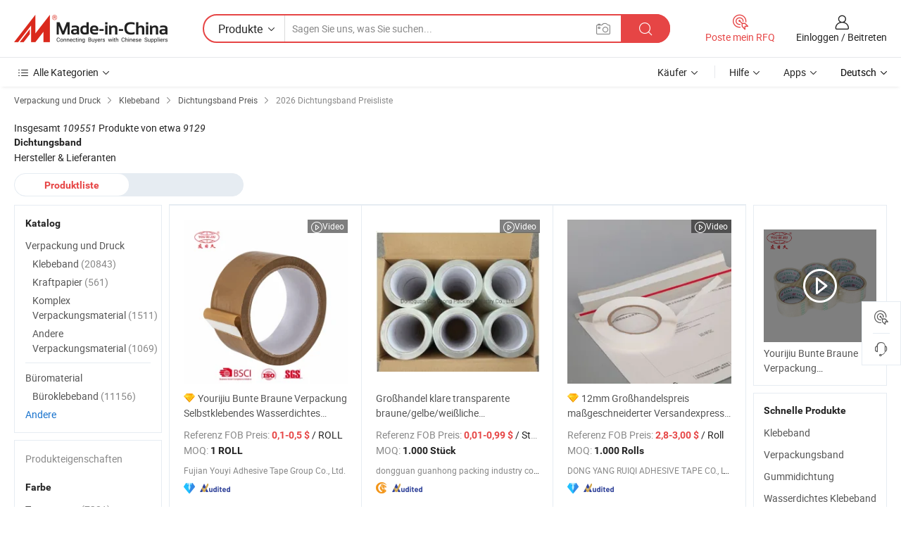

--- FILE ---
content_type: text/html;charset=UTF-8
request_url: https://de.made-in-china.com/tag_search_product/Sealing-Tape_Price_uyigrun_1.html
body_size: 33635
content:
<!DOCTYPE HTML>
<html lang="de">
<head>
    <meta http-equiv="X-UA-Compatible" content="IE=edge,chrome=1" />
<meta charset="UTF-8">
    <title>Dichtungsband Preis, erhalten Sie die neueste Dichtungsband Preisliste 2026 (aktuelles Jahr) -Made-in-China.com</title>
<meta content="Dichtungsband Preis, Dichtungsband Preisliste" name="keywords">
    <meta content="Dichtungsband Preis, mit mehr als 109551 Dichtungsband Produkten. Auf Made-in-China.com erhalten Sie 2026 Werksangebote, Fob-Preis, Großhandelspreis und Dichtungsband-Preisliste." name="description">
<meta http-equiv="Content-Type" content="text/html; charset=UTF-8" />
            








                        		<link rel="canonical" href='https://de.made-in-china.com/tag_search_product/Sealing-Tape_Price_uyigrun_1.html'/>
	<link rel="next" href='https://de.made-in-china.com/tag_search_product/Sealing-Tape_Price_uyigrun_2.html'/>
			    
                        <link type="text/css" rel="stylesheet" href="https://www.micstatic.com/mlan/css/searchList/searchList_be5ff45d.css" />            <!-- Polyfill Code Begin --><script chaset="utf-8" type="text/javascript" src="https://www.micstatic.com/polyfill/polyfill-simplify_eb12d58d.js"></script><!-- Polyfill Code End --></head>
<body style="min-width: 1024px;"  probe-clarity="false" >
<div class="auto-size">
    <div id="header" ></div>
<script>
    function headerMlanInit() {
        const funcName = 'headerMlan';
        const app = new window[funcName]({target: document.getElementById('header'), props: {props: {"pageType":2,"logoTitle":"Hersteller und Lieferanten","logoUrl":null,"base":{"buyerInfo":{"service":"Service","newUserGuide":"Leitfaden für Neue Benutzer","auditReport":"Audited Suppliers' Reports","meetSuppliers":"Meet Suppliers","onlineTrading":"Secured Trading Service","buyerCenter":"Käufer-Center","contactUs":"Kontakt","search":"Suche","prodDirectory":"Produktverzeichnis","supplierDiscover":"Supplier Discover","sourcingRequest":"Beschaffungsanfrage Posten","quickLinks":"Quick Links","myFavorites":"Meine Favoriten","visitHistory":"Browser-Chronik","buyer":"Käufer","blog":"Geschäfts-einblicke"},"supplierInfo":{"supplier":"Lieferant","joinAdvance":"加入高级会员","tradeServerMarket":"外贸服务市场","memberHome":"外贸e家","cloudExpo":"Smart Expo云展会","onlineTrade":"交易服务","internationalLogis":"国际物流","northAmericaBrandSailing":"北美全渠道出海","micDomesticTradeStation":"中国制造网内贸站"},"helpInfo":{"whyMic":"Why Made-in-China.com","auditSupplierWay":"How do we audit suppliers","securePaymentWay":"How do we secure payment","submitComplaint":"Eine Beschwerde einreichen","contactUs":"Kontakt","faq":"FAQ","help":"Hilfe"},"appsInfo":{"downloadApp":"Lade App herunter!","forBuyer":"Für Käufer","forSupplier":"Für Lieferant","exploreApp":"Entdecken Sie exklusive App-Rabatte","apps":"Apps"},"languages":[{"lanCode":0,"simpleName":"en","name":"English","value":"//www.made-in-china.com/"},{"lanCode":5,"simpleName":"es","name":"Español","value":"//es.made-in-china.com/"},{"lanCode":4,"simpleName":"pt","name":"Português","value":"//pt.made-in-china.com/"},{"lanCode":2,"simpleName":"fr","name":"Français","value":"//fr.made-in-china.com/"},{"lanCode":3,"simpleName":"ru","name":"Русский язык","value":"//ru.made-in-china.com/"},{"lanCode":8,"simpleName":"it","name":"Italiano","value":"//it.made-in-china.com/"},{"lanCode":6,"simpleName":"de","name":"Deutsch","value":"//de.made-in-china.com/"},{"lanCode":7,"simpleName":"nl","name":"Nederlands","value":"//nl.made-in-china.com/"},{"lanCode":9,"simpleName":"sa","name":"العربية","value":"//sa.made-in-china.com/"},{"lanCode":11,"simpleName":"kr","name":"한국어","value":"//kr.made-in-china.com/"},{"lanCode":10,"simpleName":"jp","name":"日本語","value":"//jp.made-in-china.com/"},{"lanCode":12,"simpleName":"hi","name":"हिन्दी","value":"//hi.made-in-china.com/"},{"lanCode":13,"simpleName":"th","name":"ภาษาไทย","value":"//th.made-in-china.com/"},{"lanCode":14,"simpleName":"tr","name":"Türkçe","value":"//tr.made-in-china.com/"},{"lanCode":15,"simpleName":"vi","name":"Tiếng Việt","value":"//vi.made-in-china.com/"},{"lanCode":16,"simpleName":"id","name":"Bahasa Indonesia","value":"//id.made-in-china.com/"}],"showMlan":true,"showRules":false,"rules":"Rules","language":"de","menu":"Speisekarte","subTitle":null,"subTitleLink":null},"categoryRegion":{"categories":"Alle Kategorien","categoryList":[{"name":"Landwirtschaft & Essen","value":"https://de.made-in-china.com/category1_Agriculture-Food/Agriculture-Food_usssssssss.html","catCode":"1000000000"},{"name":"Kleidung & Accessories","value":"https://de.made-in-china.com/category1_Apparel-Accessories/Apparel-Accessories_uussssssss.html","catCode":"1100000000"},{"name":"Kunsthandwerk","value":"https://de.made-in-china.com/category1_Arts-Crafts/Arts-Crafts_uyssssssss.html","catCode":"1200000000"},{"name":"Auto, Motor und Zusatz","value":"https://de.made-in-china.com/category1_Auto-Motorcycle-Parts-Accessories/Auto-Motorcycle-Parts-Accessories_yossssssss.html","catCode":"2900000000"},{"name":"Koffer, Handtaschen und Geschenkkisten","value":"https://de.made-in-china.com/category1_Bags-Cases-Boxes/Bags-Cases-Boxes_yhssssssss.html","catCode":"2600000000"},{"name":"Chemische Produkte","value":"https://de.made-in-china.com/category1_Chemicals/Chemicals_uissssssss.html","catCode":"1300000000"},{"name":"Computerartikel","value":"https://de.made-in-china.com/category1_Computer-Products/Computer-Products_iissssssss.html","catCode":"3300000000"},{"name":"Bau- und Dekomaterial","value":"https://de.made-in-china.com/category1_Construction-Decoration/Construction-Decoration_ugssssssss.html","catCode":"1500000000"},{"name":"Konsumelektronik","value":"https://de.made-in-china.com/category1_Consumer-Electronics/Consumer-Electronics_unssssssss.html","catCode":"1400000000"},{"name":"Elektronik","value":"https://de.made-in-china.com/category1_Electrical-Electronics/Electrical-Electronics_uhssssssss.html","catCode":"1600000000"},{"name":"Möbel","value":"https://de.made-in-china.com/category1_Furniture/Furniture_yessssssss.html","catCode":"2700000000"},{"name":"Gesundheit und Medizin","value":"https://de.made-in-china.com/category1_Health-Medicine/Health-Medicine_uessssssss.html","catCode":"1700000000"},{"name":"Industrielle Anlagen und Zusatzteile","value":"https://de.made-in-china.com/category1_Industrial-Equipment-Components/Industrial-Equipment-Components_inssssssss.html","catCode":"3400000000"},{"name":"Messinstrumente","value":"https://de.made-in-china.com/category1_Instruments-Meters/Instruments-Meters_igssssssss.html","catCode":"3500000000"},{"name":"Alltagsgegenstände","value":"https://de.made-in-china.com/category1_Light-Industry-Daily-Use/Light-Industry-Daily-Use_urssssssss.html","catCode":"1800000000"},{"name":"Beleuchtung","value":"https://de.made-in-china.com/category1_Lights-Lighting/Lights-Lighting_isssssssss.html","catCode":"3000000000"},{"name":"Produktionsmaschinen","value":"https://de.made-in-china.com/category1_Manufacturing-Processing-Machinery/Manufacturing-Processing-Machinery_uossssssss.html","catCode":"1900000000"},{"name":"Mineralien und Energie","value":"https://de.made-in-china.com/category1_Metallurgy-Mineral-Energy/Metallurgy-Mineral-Energy_ysssssssss.html","catCode":"2000000000"},{"name":"Büromaterial","value":"https://de.made-in-china.com/category1_Office-Supplies/Office-Supplies_yrssssssss.html","catCode":"2800000000"},{"name":"Verpackung und Druck","value":"https://de.made-in-china.com/category1_Packaging-Printing/Packaging-Printing_ihssssssss.html","catCode":"3600000000"},{"name":"Sicherheit und Schutz","value":"https://de.made-in-china.com/category1_Security-Protection/Security-Protection_ygssssssss.html","catCode":"2500000000"},{"name":"Service","value":"https://de.made-in-china.com/category1_Service/Service_ynssssssss.html","catCode":"2400000000"},{"name":"Sport und Erholung","value":"https://de.made-in-china.com/category1_Sporting-Goods-Recreation/Sporting-Goods-Recreation_iussssssss.html","catCode":"3100000000"},{"name":"Textilien","value":"https://de.made-in-china.com/category1_Textile/Textile_yussssssss.html","catCode":"2100000000"},{"name":"Werkzeug","value":"https://de.made-in-china.com/category1_Tools-Hardware/Tools-Hardware_iyssssssss.html","catCode":"3200000000"},{"name":"Spielzeug","value":"https://de.made-in-china.com/category1_Toys/Toys_yyssssssss.html","catCode":"2200000000"},{"name":"Transport","value":"https://de.made-in-china.com/category1_Transportation/Transportation_yissssssss.html","catCode":"2300000000"}],"more":"Mehr"},"searchRegion":{"show":true,"lookingFor":"Sagen Sie uns, was Sie suchen...","homeUrl":"//de.made-in-china.com","products":"Produkte","suppliers":"Lieferanten","uploadImage":"Bild hochladen","max20MbPerImage":"Maximal 20 MB pro Bild","yourRecentKeywords":"Ihre letzten Schlüsselwörter","clearHistory":"Verlauf Löschen","popularSearches":"Ähnliches Suchen","relatedSearches":"Mehr","more":null,"maxSizeErrorMsg":"Upload fehlgeschlagen. Die maximale Bildgröße beträgt 20 MB.","noNetworkErrorMsg":"Keine Netzwerk Verbindung. Bitte überprüfen Sie Ihre Netzwerkeinstellungen und versuchen Sie es noch einmal.","uploadFailedErrorMsg":"Hochladen fehlgeschlagen.Falsches Bildformat. Unterstützte Formate: JPG, PNG, BMP.","relatedList":null,"relatedTitle":null,"relatedTitleLink":null,"formParams":null,"mlanFormParams":{"keyword":null,"inputkeyword":null,"type":null,"currentTab":null,"currentPage":null,"currentCat":null,"currentRegion":null,"currentProp":null,"submitPageUrl":null,"parentCat":null,"otherSearch":null,"currentAllCatalogCodes":null,"sgsMembership":null,"memberLevel":null,"topOrder":null,"size":null,"more":"mehr","less":"less","staticUrl50":null,"staticUrl10":null,"staticUrl30":null,"condition":"0","conditionParamsList":[{"condition":"0","conditionName":null,"action":"/productSearch?keyword=#word#","searchUrl":null,"inputPlaceholder":null},{"condition":"1","conditionName":null,"action":"/companySearch?keyword=#word#","searchUrl":null,"inputPlaceholder":null}]},"enterKeywordTips":"Bitte geben Sie mindestens ein Stichwort für Ihre Suche ein."},"frequentRegion":{"rfq":{"rfq":"Poste mein RFQ","searchRfq":"Search RFQs","acquireRfqHover":"Sagen Sie uns, was Sie brauchen und probieren Sie den einfachen Weg, um Angebote zu erhalten !","searchRfqHover":"Discover quality RFQs and connect with big-budget buyers"},"account":{"account":"Konto","signIn":"Einloggen","join":"Beitreten","newUser":"Neuer Benutzer","joinFree":"Kostenlos beitreten","or":"Oder","socialLogin":"Durch Klicken auf Anmelden, Kostenlos anmelden oder Fortfahren mit Facebook, Linkedin, Twitter, Google, %s stimme ich der %sUser Agreement%s und der %sPrivacy Policy%s zu","message":"Nachrichten","quotes":"Zitate","orders":"Aufträge","favorites":"Favoriten","visitHistory":"Browser-Chronik","postSourcingRequest":"Beschaffungsanfrage Posten","hi":"Hallo","signOut":"Austragen","manageProduct":"Produkte Verwalten","editShowroom":"Showroom bearbeiten","username":"","userType":null,"foreignIP":true,"currentYear":2026,"userAgreement":"Nutzungsvertrag","privacyPolicy":"Datenschutzerklärung"},"message":{"message":"Nachrichten","signIn":"Einloggen","join":"Beitreten","newUser":"Neuer Benutzer","joinFree":"Kostenlos beitreten","viewNewMsg":"Sign in to view the new messages","inquiry":"Anfragen","rfq":"RFQs","awaitingPayment":"Awaiting payments","chat":"Plaudern","awaitingQuotation":"Warten auf Angebote"},"cart":{"cart":"Anfragekorb"}},"busiRegion":null,"previewRegion":null}}});
		const hoc=o=>(o.__proto__.$get=function(o){return this.$$.ctx[this.$$.props[o]]},o.__proto__.$getKeys=function(){return Object.keys(this.$$.props)},o.__proto__.$getProps=function(){return this.$get("props")},o.__proto__.$setProps=function(o){var t=this.$getKeys(),s={},p=this;t.forEach(function(o){s[o]=p.$get(o)}),s.props=Object.assign({},s.props,o),this.$set(s)},o.__proto__.$help=function(){console.log("\n            $set(props): void             | 设置props的值\n            $get(key: string): any        | 获取props指定key的值\n            $getKeys(): string[]          | 获取props所有key\n            $getProps(): any              | 获取props里key为props的值（适用nail）\n            $setProps(params: any): void  | 设置props里key为props的值（适用nail）\n            $on(ev, callback): func       | 添加事件监听，返回移除事件监听的函数\n            $destroy(): void              | 销毁组件并触发onDestroy事件\n        ")},o);
        window[`${funcName}Api`] = hoc(app);
    };
</script>
<script type="text/javascript" onload="headerMlanInit()" src="https://www.micstatic.com/nail/pc/header-mlan_6f301846.js"></script>
    <div class="page cf">
        <div class="page-wrap search-list cf">
                <div class="crumb">
            <span>
                <a href="https://de.made-in-china.com/category1_Packaging-Printing/Packaging-Printing_ihssssssss.html" rel="nofollow">
                    <span>Verpackung und Druck</span>
                </a>
            </span>
        <i class="ob-icon icon-right"></i>
                <span>
                <a href="https://de.made-in-china.com/category23_Packaging-Printing/Packing-Tape_1.html">
                    <span>Klebeband</span>
                </a>
            </span>
        <i class="ob-icon icon-right"></i>
                <span>
                <a href="https://de.made-in-china.com/tag_search_product/Sealing-Tape_Price_uyigrun_1.html">
                    <span> Dichtungsband Preis</span>
                </a>
            </span>
        <i class="ob-icon icon-right"></i>
        <span>2026 Dichtungsband Preisliste </span>
</div>            <div style="margin-top: 20px">
                                <span class="num-found">
                    Insgesamt <em>109551</em> Produkte von etwa <em>9129</em> <h1>Dichtungsband</h1> Hersteller &amp; Lieferanten
                </span>
                            </div>

            <div class="search-filter-bar">
                <div class="list-tab">
                    <ul class="tab">
                        <li class="selected">
                            <a>Produktliste</a>
                        </li>
                        <li>
                                                    </li>
                    </ul>
                </div>
            </div>

            <div class="search-list-container main-wrap">
                <div class="main">
                                        
                    <!-- 多语产品price页面 MIC-64966 -->
                                            <div class="search-list">

        <div class="prod-list cf">
                                                                            <div class="list-img" faw-module="Search_prod_list">
     <div class="list-img-wrap">
         <div class="products-item">
             <!-- 图片 -->
             <div class="prod-img prod-img-space img-total slide-prod J-slider-prod" ads-data="st:8,pdid:LnlRJWPVIQhX,pcid:JoeQOiTMJtDP,a:1" faw-exposure>
                 <div class="img-box swiper-container J-slider-prod-box">
					<div class="img-list swiper-wrapper prod-banner-list" id="banner-slider">
												
																																																												<a rel="nofollow"  class="img-wrap swiper-slide img-thumb-auto J-lazyimgs" href="//de.made-in-china.com/co_youyitape/product_Yourijiu-Colorful-Brown-Packing-Self-Adhesive-Waterproof-Electrical-Insulation-Backing-Tape-for-Carton-Sealing-Print-Brand-Logo-Factory-Price-BOPP-Jumbo-Roll_yssniseigg.html" target="_blank">
										<div class="img-thumb-inner">
																																	<img class="J-firstLazyload" src="https://www.micstatic.com/common/img/space.png?_v=1769752098366" data-original="https://image.made-in-china.com/201f0j10SpEoTzalJFbM/Yourijiu-Colorful-Brown-Packing-Self-Adhesive-Waterproof-Electrical-Insulation-Backing-Tape-for-Carton-Sealing-Print-Brand-Logo-Factory-Price-BOPP-Jumbo-Roll.webp" alt="Yourijiu Bunte Braune Verpackung Selbstklebendes Wasserdichtes Elektrisches Isolierband mit Rückseite für Kartonversiegelung Druck Markenlogo Fabrikpreis BOPP Jumbo Rolle">
																					</div>
									</a>
																									<a rel="nofollow"  class="img-wrap swiper-slide img-thumb-auto J-lazyimgs" href="//de.made-in-china.com/co_youyitape/product_Yourijiu-Colorful-Brown-Packing-Self-Adhesive-Waterproof-Electrical-Insulation-Backing-Tape-for-Carton-Sealing-Print-Brand-Logo-Factory-Price-BOPP-Jumbo-Roll_yssniseigg.html" target="_blank">
										<div class="img-thumb-inner">
																																	<img class="J-trigger-lazyload" src="https://www.micstatic.com/common/img/space.png?_v=1769752098366" data-original="https://image.made-in-china.com/201f0j10raKbVCMBlAql/Yourijiu-Colorful-Brown-Packing-Self-Adhesive-Waterproof-Electrical-Insulation-Backing-Tape-for-Carton-Sealing-Print-Brand-Logo-Factory-Price-BOPP-Jumbo-Roll.webp" alt="Yourijiu Bunte Braune Verpackung Selbstklebendes Wasserdichtes Elektrisches Isolierband mit Rückseite für Kartonversiegelung Druck Markenlogo Fabrikpreis BOPP Jumbo Rolle">
																					</div>
									</a>
																									<a rel="nofollow"  class="img-wrap swiper-slide img-thumb-auto J-lazyimgs" href="//de.made-in-china.com/co_youyitape/product_Yourijiu-Colorful-Brown-Packing-Self-Adhesive-Waterproof-Electrical-Insulation-Backing-Tape-for-Carton-Sealing-Print-Brand-Logo-Factory-Price-BOPP-Jumbo-Roll_yssniseigg.html" target="_blank">
										<div class="img-thumb-inner">
																																	<img class="J-trigger-lazyload" src="https://www.micstatic.com/common/img/space.png?_v=1769752098366" data-original="https://image.made-in-china.com/201f0j10zTsolnCPLJki/Yourijiu-Colorful-Brown-Packing-Self-Adhesive-Waterproof-Electrical-Insulation-Backing-Tape-for-Carton-Sealing-Print-Brand-Logo-Factory-Price-BOPP-Jumbo-Roll.webp" alt="Yourijiu Bunte Braune Verpackung Selbstklebendes Wasserdichtes Elektrisches Isolierband mit Rückseite für Kartonversiegelung Druck Markenlogo Fabrikpreis BOPP Jumbo Rolle">
																					</div>
									</a>
																									<a rel="nofollow"  class="img-wrap swiper-slide img-thumb-auto J-lazyimgs" href="//de.made-in-china.com/co_youyitape/product_Yourijiu-Colorful-Brown-Packing-Self-Adhesive-Waterproof-Electrical-Insulation-Backing-Tape-for-Carton-Sealing-Print-Brand-Logo-Factory-Price-BOPP-Jumbo-Roll_yssniseigg.html" target="_blank">
										<div class="img-thumb-inner">
																																	<img class="J-trigger-lazyload" src="https://www.micstatic.com/common/img/space.png?_v=1769752098366" data-original="https://image.made-in-china.com/201f0j10HQZcWTvLCmbV/Yourijiu-Colorful-Brown-Packing-Self-Adhesive-Waterproof-Electrical-Insulation-Backing-Tape-for-Carton-Sealing-Print-Brand-Logo-Factory-Price-BOPP-Jumbo-Roll.webp" alt="Yourijiu Bunte Braune Verpackung Selbstklebendes Wasserdichtes Elektrisches Isolierband mit Rückseite für Kartonversiegelung Druck Markenlogo Fabrikpreis BOPP Jumbo Rolle">
																					</div>
									</a>
																									<a rel="nofollow"  class="img-wrap swiper-slide img-thumb-auto J-lazyimgs" href="//de.made-in-china.com/co_youyitape/product_Yourijiu-Colorful-Brown-Packing-Self-Adhesive-Waterproof-Electrical-Insulation-Backing-Tape-for-Carton-Sealing-Print-Brand-Logo-Factory-Price-BOPP-Jumbo-Roll_yssniseigg.html" target="_blank">
										<div class="img-thumb-inner">
																																	<img class="J-trigger-lazyload" src="https://www.micstatic.com/common/img/space.png?_v=1769752098366" data-original="https://image.made-in-china.com/201f0j10PTSkhuetbwql/Yourijiu-Colorful-Brown-Packing-Self-Adhesive-Waterproof-Electrical-Insulation-Backing-Tape-for-Carton-Sealing-Print-Brand-Logo-Factory-Price-BOPP-Jumbo-Roll.webp" alt="Yourijiu Bunte Braune Verpackung Selbstklebendes Wasserdichtes Elektrisches Isolierband mit Rückseite für Kartonversiegelung Druck Markenlogo Fabrikpreis BOPP Jumbo Rolle">
																					</div>
									</a>
																									<a rel="nofollow"  class="img-wrap swiper-slide img-thumb-auto J-lazyimgs" href="//de.made-in-china.com/co_youyitape/product_Yourijiu-Colorful-Brown-Packing-Self-Adhesive-Waterproof-Electrical-Insulation-Backing-Tape-for-Carton-Sealing-Print-Brand-Logo-Factory-Price-BOPP-Jumbo-Roll_yssniseigg.html" target="_blank">
										<div class="img-thumb-inner">
																																	<img class="J-trigger-lazyload" src="https://www.micstatic.com/common/img/space.png?_v=1769752098366" data-original="https://image.made-in-china.com/201f0j10gtKklWeAkJoi/Yourijiu-Colorful-Brown-Packing-Self-Adhesive-Waterproof-Electrical-Insulation-Backing-Tape-for-Carton-Sealing-Print-Brand-Logo-Factory-Price-BOPP-Jumbo-Roll.webp" alt="Yourijiu Bunte Braune Verpackung Selbstklebendes Wasserdichtes Elektrisches Isolierband mit Rückseite für Kartonversiegelung Druck Markenlogo Fabrikpreis BOPP Jumbo Rolle">
																					</div>
									</a>
																					                     </div>

					 										 <a class="img-left J-slide-left" href="javascript:;"><i class="ob-icon icon-left"></i></a>
					 <a class="img-right J-slide-right" href="javascript:;"><i class="ob-icon icon-right"></i></a>
					 <div class="pagination J-pagination"><span class="swiper-pagination-switch swiper-visible-switch swiper-active-switch"></span><span class="swiper-pagination-switch"></span><span class="swiper-pagination-switch"></span></div>
									</div>

				            	            		<a href="//de.made-in-china.com/co_youyitape/product_Yourijiu-Colorful-Brown-Packing-Self-Adhesive-Waterproof-Electrical-Insulation-Backing-Tape-for-Carton-Sealing-Print-Brand-Logo-Factory-Price-BOPP-Jumbo-Roll_yssniseigg.html" target="_blank" rel="nofollow" class="has-icon has-video-icon"><i class="ob-icon icon-play"></i>Video</a>
            	             </div>
             <!-- 内容 -->
             <div class="detail">
				                  <div class="product-name-wrap">
					                      <div class="product-name  hasFeatured ">
                         <a title="Yourijiu Bunte Braune Verpackung Selbstklebendes Wasserdichtes Elektrisches Isolierband mit Rückseite für Kartonversiegelung Druck Markenlogo Fabrikpreis BOPP Jumbo Rolle" href="//de.made-in-china.com/co_youyitape/product_Yourijiu-Colorful-Brown-Packing-Self-Adhesive-Waterproof-Electrical-Insulation-Backing-Tape-for-Carton-Sealing-Print-Brand-Logo-Factory-Price-BOPP-Jumbo-Roll_yssniseigg.html" target="_blank" ads-data="st:2,pdid:LnlRJWPVIQhX,pcid:JoeQOiTMJtDP,a:1">Yourijiu Bunte Braune Verpackung Selbstklebendes Wasserdichtes Elektrisches Isolierband mit Rückseite für Kartonversiegelung Druck Markenlogo Fabrikpreis BOPP Jumbo Rolle</a>
                     </div>
					 					                     <span class="featured-pro">
                        <div class="tip arrow-bottom tip-featured">
                             <div class="tip-con">
                                 <p class="tip-para">Recommended product from this supplier.</p>
                             </div>
                             <span class="arrow arrow-out">
                                 <span class="arrow arrow-in"></span>
                             </span>
                         </div>
                     </span>
					                 </div>
				                  <div class="product-property">
					                     <div class="ellipsis attr-item J-faketitle">
						 Referenz FOB Preis:
						 <span class="attribute">
						 <strong class="price">0,1-0,5 $</strong> / ROLL						 </span>
					 </div>
																<div class="ellipsis attr-item J-faketitle">
							MOQ:
							<span class="attribute"><strong>1 ROLL</strong>
							</span>
						</div>
									 </div>
				                  <div class="company-info">
    <div class="company-name ellipsis">
                    <a  href="https://de.made-in-china.com/co_youyitape/" class="compnay-name" target="_blank" ads-data="st:3,pdid:LnlRJWPVIQhX,pcid:JoeQOiTMJtDP,a:1">
                <span title="Fujian Youyi Adhesive Tape Group Co., Ltd.">Fujian Youyi Adhesive Tape Group Co., Ltd.</span>
            </a>
            </div>
    <div class="auth-list">
                    <div class="auth">
                                                <img class="" src='https://www.micstatic.com/common/img/icon/diamond_member_16.png?_v=1769752098366' "Diamond Member" >
                        <div class="tip arrow-bottom tip-gold">
                <div class="tip-con">
                    <p class="tip-para">Lieferanten mit verifizierten Geschäftslizenzen</p>
                </div>
                <span class="arrow arrow-out">
                   <span class="arrow arrow-in"></span>
                </span>
            </div>
        </div>
                            <div class="auth">
            <a rel="nofollow" class="left_2 as-logo" data-title='Von einer unabhängigen externen Prüfstelle geprüft' target="_blank"  href="https://de.made-in-china.com/co_youyitape/ ">
                <img class="ico-audited" src='https://www.micstatic.com/common/img/icon-new/as_32.png' alt="Audited Supplier">
            </a>
        </div>
            </div>
</div>             </div>
             <div class="product-btn">
				 				 <a fun-inquiry-product href="https://www.made-in-china.com/sendInquiry/prod_LnlRJWPVIQhX_JoeQOiTMJtDP.html?plant=de&from=search&type=cs&target=prod&word=Dichtungsband&seo=1&smode=pc" ads-data="st:24,pdid:LnlRJWPVIQhX,pcid:JoeQOiTMJtDP,a:1" target="_blank" rel="nofollow" class="btn btn-main btn-small">
					 <i class="ob-icon icon-mail"></i>Jetzt  Kontaktieren				 </a>
				 <span class="inquiry-action">
					 										 <b class="tm3_chat_status" lan="de" tmlan="de"  dataId="JoeQOiTMJtDP_LnlRJWPVIQhX_1"
						inquiry="https://www.made-in-china.com/sendInquiry/prod_LnlRJWPVIQhX_JoeQOiTMJtDP.html?plant=de&from=search&type=cs&target=prod&word=Dichtungsband&seo=1&smode=pc"
						processor="chat" cid="JoeQOiTMJtDP"  style="display:none"></b>
				 </span>
			 </div>
			 <div class="hide-area">
				 				 <div class="property-list">
					 						 							 <div class="prop-item">
								 <label class="prop-lab">Farbe: </label>
								 <span class="prop-val">Durchsichtig</span>
							 </div>
						 					 						 							 <div class="prop-item">
								 <label class="prop-lab">Material: </label>
								 <span class="prop-val">BOPP</span>
							 </div>
						 					 						 							 <div class="prop-item">
								 <label class="prop-lab">Wasserdicht: </label>
								 <span class="prop-val">Wasserdicht</span>
							 </div>
						 					 						 							 <div class="prop-item">
								 <label class="prop-lab">Warenzeichen: </label>
								 <span class="prop-val">YOU RI JIU</span>
							 </div>
						 					 						 							 <div class="prop-item">
								 <label class="prop-lab">Verpackung: </label>
								 <span class="prop-val">Carton/Pallet</span>
							 </div>
						 					 						 							 <div class="prop-item">
								 <label class="prop-lab">Standard: </label>
								 <span class="prop-val">36micron*48mm*50m</span>
							 </div>
						 					 				 </div>
			 </div>
         </div>
     </div>
</div>
                                                                                    <div class="list-img" faw-module="Search_prod_list">
     <div class="list-img-wrap">
         <div class="products-item">
             <!-- 图片 -->
             <div class="prod-img prod-img-space img-total slide-prod J-slider-prod" ads-data="st:8,pdid:PNsmvyAOSbkI,pcid:mbaxPfhMITrZ,a:2" faw-exposure>
                 <div class="img-box swiper-container J-slider-prod-box">
					<div class="img-list swiper-wrapper prod-banner-list" id="banner-slider">
												
																																																												<a rel="nofollow"  class="img-wrap swiper-slide img-thumb-auto J-lazyimgs" href="//de.made-in-china.com/co_guanhongtape/product_Wholesales-Clear-Transparent-Brown-Tan-Yellowish-White-Carton-Sealing-OPP-BOPP-Packing-Tape-Cheap-Discont-Price-Top-Good-Quality_rhruenirg.html" target="_blank">
										<div class="img-thumb-inner">
																																	<img class="J-firstLazyload" src="https://www.micstatic.com/common/img/space.png?_v=1769752098366" data-original="https://image.made-in-china.com/201f0j10epQRFbdnwCcA/Wholesales-Clear-Transparent-Brown-Tan-Yellowish-White-Carton-Sealing-OPP-BOPP-Packing-Tape-Cheap-Discont-Price-Top-Good-Quality.webp" alt="Großhandel klare transparente braune/gelbe/weißliche Kartonversiegelungs-OPP-BOPP-Verpackungsband günstiger Rabattpreis beste Qualität">
																					</div>
									</a>
																									<a rel="nofollow"  class="img-wrap swiper-slide img-thumb-auto J-lazyimgs" href="//de.made-in-china.com/co_guanhongtape/product_Wholesales-Clear-Transparent-Brown-Tan-Yellowish-White-Carton-Sealing-OPP-BOPP-Packing-Tape-Cheap-Discont-Price-Top-Good-Quality_rhruenirg.html" target="_blank">
										<div class="img-thumb-inner">
																																	<img class="J-trigger-lazyload" src="https://www.micstatic.com/common/img/space.png?_v=1769752098366" data-original="https://image.made-in-china.com/201f0j10MptRnSdGlBbA/Wholesales-Clear-Transparent-Brown-Tan-Yellowish-White-Carton-Sealing-OPP-BOPP-Packing-Tape-Cheap-Discont-Price-Top-Good-Quality.webp" alt="Großhandel klare transparente braune/gelbe/weißliche Kartonversiegelungs-OPP-BOPP-Verpackungsband günstiger Rabattpreis beste Qualität">
																					</div>
									</a>
																									<a rel="nofollow"  class="img-wrap swiper-slide img-thumb-auto J-lazyimgs" href="//de.made-in-china.com/co_guanhongtape/product_Wholesales-Clear-Transparent-Brown-Tan-Yellowish-White-Carton-Sealing-OPP-BOPP-Packing-Tape-Cheap-Discont-Price-Top-Good-Quality_rhruenirg.html" target="_blank">
										<div class="img-thumb-inner">
																																	<img class="J-trigger-lazyload" src="https://www.micstatic.com/common/img/space.png?_v=1769752098366" data-original="https://image.made-in-china.com/201f0j10apRfhCIMOvoW/Wholesales-Clear-Transparent-Brown-Tan-Yellowish-White-Carton-Sealing-OPP-BOPP-Packing-Tape-Cheap-Discont-Price-Top-Good-Quality.webp" alt="Großhandel klare transparente braune/gelbe/weißliche Kartonversiegelungs-OPP-BOPP-Verpackungsband günstiger Rabattpreis beste Qualität">
																					</div>
									</a>
																									<a rel="nofollow"  class="img-wrap swiper-slide img-thumb-auto J-lazyimgs" href="//de.made-in-china.com/co_guanhongtape/product_Wholesales-Clear-Transparent-Brown-Tan-Yellowish-White-Carton-Sealing-OPP-BOPP-Packing-Tape-Cheap-Discont-Price-Top-Good-Quality_rhruenirg.html" target="_blank">
										<div class="img-thumb-inner">
																																	<img class="J-trigger-lazyload" src="https://www.micstatic.com/common/img/space.png?_v=1769752098366" data-original="https://image.made-in-china.com/201f0j10tzfUlsHmgeoi/Wholesales-Clear-Transparent-Brown-Tan-Yellowish-White-Carton-Sealing-OPP-BOPP-Packing-Tape-Cheap-Discont-Price-Top-Good-Quality.webp" alt="Großhandel klare transparente braune/gelbe/weißliche Kartonversiegelungs-OPP-BOPP-Verpackungsband günstiger Rabattpreis beste Qualität">
																					</div>
									</a>
																									<a rel="nofollow"  class="img-wrap swiper-slide img-thumb-auto J-lazyimgs" href="//de.made-in-china.com/co_guanhongtape/product_Wholesales-Clear-Transparent-Brown-Tan-Yellowish-White-Carton-Sealing-OPP-BOPP-Packing-Tape-Cheap-Discont-Price-Top-Good-Quality_rhruenirg.html" target="_blank">
										<div class="img-thumb-inner">
																																	<img class="J-trigger-lazyload" src="https://www.micstatic.com/common/img/space.png?_v=1769752098366" data-original="https://image.made-in-china.com/201f0j10EzGfiFHdHBkh/Wholesales-Clear-Transparent-Brown-Tan-Yellowish-White-Carton-Sealing-OPP-BOPP-Packing-Tape-Cheap-Discont-Price-Top-Good-Quality.webp" alt="Großhandel klare transparente braune/gelbe/weißliche Kartonversiegelungs-OPP-BOPP-Verpackungsband günstiger Rabattpreis beste Qualität">
																					</div>
									</a>
																									<a rel="nofollow"  class="img-wrap swiper-slide img-thumb-auto J-lazyimgs" href="//de.made-in-china.com/co_guanhongtape/product_Wholesales-Clear-Transparent-Brown-Tan-Yellowish-White-Carton-Sealing-OPP-BOPP-Packing-Tape-Cheap-Discont-Price-Top-Good-Quality_rhruenirg.html" target="_blank">
										<div class="img-thumb-inner">
																																	<img class="J-trigger-lazyload" src="https://www.micstatic.com/common/img/space.png?_v=1769752098366" data-original="https://image.made-in-china.com/201f0j10tzGRWmIPOBbi/Wholesales-Clear-Transparent-Brown-Tan-Yellowish-White-Carton-Sealing-OPP-BOPP-Packing-Tape-Cheap-Discont-Price-Top-Good-Quality.webp" alt="Großhandel klare transparente braune/gelbe/weißliche Kartonversiegelungs-OPP-BOPP-Verpackungsband günstiger Rabattpreis beste Qualität">
																					</div>
									</a>
																					                     </div>

					 										 <a class="img-left J-slide-left" href="javascript:;"><i class="ob-icon icon-left"></i></a>
					 <a class="img-right J-slide-right" href="javascript:;"><i class="ob-icon icon-right"></i></a>
					 <div class="pagination J-pagination"><span class="swiper-pagination-switch swiper-visible-switch swiper-active-switch"></span><span class="swiper-pagination-switch"></span><span class="swiper-pagination-switch"></span></div>
									</div>

				            	            		<a href="//de.made-in-china.com/co_guanhongtape/product_Wholesales-Clear-Transparent-Brown-Tan-Yellowish-White-Carton-Sealing-OPP-BOPP-Packing-Tape-Cheap-Discont-Price-Top-Good-Quality_rhruenirg.html" target="_blank" rel="nofollow" class="has-icon has-video-icon"><i class="ob-icon icon-play"></i>Video</a>
            	             </div>
             <!-- 内容 -->
             <div class="detail">
				                  <div class="product-name-wrap">
					                      <div class="product-name ">
                         <a title="Großhandel klare transparente braune/gelbe/weißliche Kartonversiegelungs-OPP-BOPP-Verpackungsband günstiger Rabattpreis beste Qualität" href="//de.made-in-china.com/co_guanhongtape/product_Wholesales-Clear-Transparent-Brown-Tan-Yellowish-White-Carton-Sealing-OPP-BOPP-Packing-Tape-Cheap-Discont-Price-Top-Good-Quality_rhruenirg.html" target="_blank" ads-data="st:2,pdid:PNsmvyAOSbkI,pcid:mbaxPfhMITrZ,a:2">Großhandel klare transparente braune/gelbe/weißliche Kartonversiegelungs-OPP-BOPP-Verpackungsband günstiger Rabattpreis beste Qualität</a>
                     </div>
					 					                 </div>
				                  <div class="product-property">
					                     <div class="ellipsis attr-item J-faketitle">
						 Referenz FOB Preis:
						 <span class="attribute">
						 <strong class="price">0,01-0,99 $</strong> / Stück 						 </span>
					 </div>
																<div class="ellipsis attr-item J-faketitle">
							MOQ:
							<span class="attribute"><strong>1.000 Stück</strong>
							</span>
						</div>
									 </div>
				                  <div class="company-info">
    <div class="company-name ellipsis">
                    <a  href="https://de.made-in-china.com/co_guanhongtape/" class="compnay-name" target="_blank" ads-data="st:3,pdid:PNsmvyAOSbkI,pcid:mbaxPfhMITrZ,a:2">
                <span title="dongguan guanhong packing industry co.,ltd.">dongguan guanhong packing industry co.,ltd.</span>
            </a>
            </div>
    <div class="auth-list">
                    <div class="auth">
                                    <img class="" src='https://www.micstatic.com/common/img/icon/gold-member.png?_v=1769752098366' "Gold Member">
                                    <div class="tip arrow-bottom tip-gold">
                <div class="tip-con">
                    <p class="tip-para">Lieferanten mit verifizierten Geschäftslizenzen</p>
                </div>
                <span class="arrow arrow-out">
                   <span class="arrow arrow-in"></span>
                </span>
            </div>
        </div>
                            <div class="auth">
            <a rel="nofollow" class="left_2 as-logo" data-title='Von einer unabhängigen externen Prüfstelle geprüft' target="_blank"  href="https://de.made-in-china.com/co_guanhongtape/ ">
                <img class="ico-audited" src='https://www.micstatic.com/common/img/icon-new/as_32.png' alt="Audited Supplier">
            </a>
        </div>
            </div>
</div>             </div>
             <div class="product-btn">
				 				 <a fun-inquiry-product href="https://www.made-in-china.com/sendInquiry/prod_PNsmvyAOSbkI_mbaxPfhMITrZ.html?plant=de&from=search&type=cs&target=prod&word=Dichtungsband&seo=1&smode=pc" ads-data="st:24,pdid:PNsmvyAOSbkI,pcid:mbaxPfhMITrZ,a:2" target="_blank" rel="nofollow" class="btn btn-main btn-small">
					 <i class="ob-icon icon-mail"></i>Jetzt  Kontaktieren				 </a>
				 <span class="inquiry-action">
					 										 <b class="tm3_chat_status" lan="de" tmlan="de"  dataId="mbaxPfhMITrZ_PNsmvyAOSbkI_1"
						inquiry="https://www.made-in-china.com/sendInquiry/prod_PNsmvyAOSbkI_mbaxPfhMITrZ.html?plant=de&from=search&type=cs&target=prod&word=Dichtungsband&seo=1&smode=pc"
						processor="chat" cid="mbaxPfhMITrZ"  style="display:none"></b>
				 </span>
			 </div>
			 <div class="hide-area">
				 				 <div class="property-list">
					 						 							 <div class="prop-item">
								 <label class="prop-lab">Material: </label>
								 <span class="prop-val">BOPP</span>
							 </div>
						 					 						 							 <div class="prop-item">
								 <label class="prop-lab">Wasserdicht: </label>
								 <span class="prop-val">Wasserdicht</span>
							 </div>
						 					 						 							 <div class="prop-item">
								 <label class="prop-lab">Farbe: </label>
								 <span class="prop-val">Durchsichtig</span>
							 </div>
						 					 						 							 <div class="prop-item">
								 <label class="prop-lab">Warenzeichen: </label>
								 <span class="prop-val">GuanHong</span>
							 </div>
						 					 						 							 <div class="prop-item">
								 <label class="prop-lab">Verpackung: </label>
								 <span class="prop-val">by Shipping</span>
							 </div>
						 					 						 							 <div class="prop-item">
								 <label class="prop-lab">Standard: </label>
								 <span class="prop-val">we can do anysize for you</span>
							 </div>
						 					 				 </div>
			 </div>
         </div>
     </div>
</div>
                                                                                    <div class="list-img" faw-module="Search_prod_list">
     <div class="list-img-wrap">
         <div class="products-item">
             <!-- 图片 -->
             <div class="prod-img prod-img-space img-total slide-prod J-slider-prod" ads-data="st:8,pdid:uaIRiJvxVQWO,pcid:XoemMKqbLtIq,a:3" faw-exposure>
                 <div class="img-box swiper-container J-slider-prod-box">
					<div class="img-list swiper-wrapper prod-banner-list" id="banner-slider">
												
																																																												<a rel="nofollow"  class="img-wrap swiper-slide img-thumb-auto J-lazyimgs" href="//de.made-in-china.com/co_xjtape33/product_12mm-Wholesale-Hot-Price-Custom-Mailing-Express-Courier-Permanent-Bag-Sealing-Tape_yusnenoisg.html" target="_blank">
										<div class="img-thumb-inner">
																																	<img class="J-firstLazyload" src="https://www.micstatic.com/common/img/space.png?_v=1769752098366" data-original="https://image.made-in-china.com/201f0j10OsrqAQHIEDbk/12mm-Wholesale-Hot-Price-Custom-Mailing-Express-Courier-Permanent-Bag-Sealing-Tape.webp" alt="12mm Großhandelspreis maßgeschneiderter Versandexpress-Kurier permanente Beutelverschlussklebeband">
																					</div>
									</a>
																									<a rel="nofollow"  class="img-wrap swiper-slide img-thumb-auto J-lazyimgs" href="//de.made-in-china.com/co_xjtape33/product_12mm-Wholesale-Hot-Price-Custom-Mailing-Express-Courier-Permanent-Bag-Sealing-Tape_yusnenoisg.html" target="_blank">
										<div class="img-thumb-inner">
																																	<img class="J-trigger-lazyload" src="https://www.micstatic.com/common/img/space.png?_v=1769752098366" data-original="https://image.made-in-china.com/201f0j10FZpoAuHqlDkb/12mm-Wholesale-Hot-Price-Custom-Mailing-Express-Courier-Permanent-Bag-Sealing-Tape.webp" alt="12mm Großhandelspreis maßgeschneiderter Versandexpress-Kurier permanente Beutelverschlussklebeband">
																					</div>
									</a>
																									<a rel="nofollow"  class="img-wrap swiper-slide img-thumb-auto J-lazyimgs" href="//de.made-in-china.com/co_xjtape33/product_12mm-Wholesale-Hot-Price-Custom-Mailing-Express-Courier-Permanent-Bag-Sealing-Tape_yusnenoisg.html" target="_blank">
										<div class="img-thumb-inner">
																																	<img class="J-trigger-lazyload" src="https://www.micstatic.com/common/img/space.png?_v=1769752098366" data-original="https://image.made-in-china.com/201f0j10NspodVLPlIqc/12mm-Wholesale-Hot-Price-Custom-Mailing-Express-Courier-Permanent-Bag-Sealing-Tape.webp" alt="12mm Großhandelspreis maßgeschneiderter Versandexpress-Kurier permanente Beutelverschlussklebeband">
																					</div>
									</a>
																									<a rel="nofollow"  class="img-wrap swiper-slide img-thumb-auto J-lazyimgs" href="//de.made-in-china.com/co_xjtape33/product_12mm-Wholesale-Hot-Price-Custom-Mailing-Express-Courier-Permanent-Bag-Sealing-Tape_yusnenoisg.html" target="_blank">
										<div class="img-thumb-inner">
																																	<img class="J-trigger-lazyload" src="https://www.micstatic.com/common/img/space.png?_v=1769752098366" data-original="https://image.made-in-china.com/201f0j10OjuoAvLmpIqk/12mm-Wholesale-Hot-Price-Custom-Mailing-Express-Courier-Permanent-Bag-Sealing-Tape.webp" alt="12mm Großhandelspreis maßgeschneiderter Versandexpress-Kurier permanente Beutelverschlussklebeband">
																					</div>
									</a>
																									<a rel="nofollow"  class="img-wrap swiper-slide img-thumb-auto J-lazyimgs" href="//de.made-in-china.com/co_xjtape33/product_12mm-Wholesale-Hot-Price-Custom-Mailing-Express-Courier-Permanent-Bag-Sealing-Tape_yusnenoisg.html" target="_blank">
										<div class="img-thumb-inner">
																																	<img class="J-trigger-lazyload" src="https://www.micstatic.com/common/img/space.png?_v=1769752098366" data-original="https://image.made-in-china.com/201f0j10OKuoJnIspDqc/12mm-Wholesale-Hot-Price-Custom-Mailing-Express-Courier-Permanent-Bag-Sealing-Tape.webp" alt="12mm Großhandelspreis maßgeschneiderter Versandexpress-Kurier permanente Beutelverschlussklebeband">
																					</div>
									</a>
																									<a rel="nofollow"  class="img-wrap swiper-slide img-thumb-auto J-lazyimgs" href="//de.made-in-china.com/co_xjtape33/product_12mm-Wholesale-Hot-Price-Custom-Mailing-Express-Courier-Permanent-Bag-Sealing-Tape_yusnenoisg.html" target="_blank">
										<div class="img-thumb-inner">
																																	<img class="J-trigger-lazyload" src="https://www.micstatic.com/common/img/space.png?_v=1769752098366" data-original="https://image.made-in-china.com/201f0j10djgowQPKkLbc/12mm-Wholesale-Hot-Price-Custom-Mailing-Express-Courier-Permanent-Bag-Sealing-Tape.webp" alt="12mm Großhandelspreis maßgeschneiderter Versandexpress-Kurier permanente Beutelverschlussklebeband">
																					</div>
									</a>
																					                     </div>

					 										 <a class="img-left J-slide-left" href="javascript:;"><i class="ob-icon icon-left"></i></a>
					 <a class="img-right J-slide-right" href="javascript:;"><i class="ob-icon icon-right"></i></a>
					 <div class="pagination J-pagination"><span class="swiper-pagination-switch swiper-visible-switch swiper-active-switch"></span><span class="swiper-pagination-switch"></span><span class="swiper-pagination-switch"></span></div>
									</div>

				            	            		<a href="//de.made-in-china.com/co_xjtape33/product_12mm-Wholesale-Hot-Price-Custom-Mailing-Express-Courier-Permanent-Bag-Sealing-Tape_yusnenoisg.html" target="_blank" rel="nofollow" class="has-icon has-video-icon"><i class="ob-icon icon-play"></i>Video</a>
            	             </div>
             <!-- 内容 -->
             <div class="detail">
				                  <div class="product-name-wrap">
					                      <div class="product-name  hasFeatured ">
                         <a title="12mm Großhandelspreis maßgeschneiderter Versandexpress-Kurier permanente Beutelverschlussklebeband" href="//de.made-in-china.com/co_xjtape33/product_12mm-Wholesale-Hot-Price-Custom-Mailing-Express-Courier-Permanent-Bag-Sealing-Tape_yusnenoisg.html" target="_blank" ads-data="st:2,pdid:uaIRiJvxVQWO,pcid:XoemMKqbLtIq,a:3">12mm Großhandelspreis maßgeschneiderter Versandexpress-Kurier permanente Beutelverschlussklebeband</a>
                     </div>
					 					                     <span class="featured-pro">
                        <div class="tip arrow-bottom tip-featured">
                             <div class="tip-con">
                                 <p class="tip-para">Recommended product from this supplier.</p>
                             </div>
                             <span class="arrow arrow-out">
                                 <span class="arrow arrow-in"></span>
                             </span>
                         </div>
                     </span>
					                 </div>
				                  <div class="product-property">
					                     <div class="ellipsis attr-item J-faketitle">
						 Referenz FOB Preis:
						 <span class="attribute">
						 <strong class="price">2,8-3,00 $</strong> / Roll 						 </span>
					 </div>
																<div class="ellipsis attr-item J-faketitle">
							MOQ:
							<span class="attribute"><strong>1.000 Rolls</strong>
							</span>
						</div>
									 </div>
				                  <div class="company-info">
    <div class="company-name ellipsis">
                    <a  href="https://de.made-in-china.com/co_xjtape33/" class="compnay-name" target="_blank" ads-data="st:3,pdid:uaIRiJvxVQWO,pcid:XoemMKqbLtIq,a:3">
                <span title="DONG YANG RUIQI ADHESIVE TAPE CO., LTD.">DONG YANG RUIQI ADHESIVE TAPE CO., LTD.</span>
            </a>
            </div>
    <div class="auth-list">
                    <div class="auth">
                                                <img class="" src='https://www.micstatic.com/common/img/icon/diamond_member_16.png?_v=1769752098366' "Diamond Member" >
                        <div class="tip arrow-bottom tip-gold">
                <div class="tip-con">
                    <p class="tip-para">Lieferanten mit verifizierten Geschäftslizenzen</p>
                </div>
                <span class="arrow arrow-out">
                   <span class="arrow arrow-in"></span>
                </span>
            </div>
        </div>
                            <div class="auth">
            <a rel="nofollow" class="left_2 as-logo" data-title='Von einer unabhängigen externen Prüfstelle geprüft' target="_blank"  href="https://de.made-in-china.com/co_xjtape33/ ">
                <img class="ico-audited" src='https://www.micstatic.com/common/img/icon-new/as_32.png' alt="Audited Supplier">
            </a>
        </div>
            </div>
</div>             </div>
             <div class="product-btn">
				 				 <a fun-inquiry-product href="https://www.made-in-china.com/sendInquiry/prod_uaIRiJvxVQWO_XoemMKqbLtIq.html?plant=de&from=search&type=cs&target=prod&word=Dichtungsband&seo=1&smode=pc" ads-data="st:24,pdid:uaIRiJvxVQWO,pcid:XoemMKqbLtIq,a:3" target="_blank" rel="nofollow" class="btn btn-main btn-small">
					 <i class="ob-icon icon-mail"></i>Jetzt  Kontaktieren				 </a>
				 <span class="inquiry-action">
					 										 <b class="tm3_chat_status" lan="de" tmlan="de"  dataId="XoemMKqbLtIq_uaIRiJvxVQWO_1"
						inquiry="https://www.made-in-china.com/sendInquiry/prod_uaIRiJvxVQWO_XoemMKqbLtIq.html?plant=de&from=search&type=cs&target=prod&word=Dichtungsband&seo=1&smode=pc"
						processor="chat" cid="XoemMKqbLtIq"  style="display:none"></b>
				 </span>
			 </div>
			 <div class="hide-area">
				 				 <div class="property-list">
					 						 							 <div class="prop-item">
								 <label class="prop-lab">Farbe: </label>
								 <span class="prop-val">Durchsichtig</span>
							 </div>
						 					 						 							 <div class="prop-item">
								 <label class="prop-lab">Wasserdicht: </label>
								 <span class="prop-val">Wasserdicht</span>
							 </div>
						 					 						 							 <div class="prop-item">
								 <label class="prop-lab">Warenzeichen: </label>
								 <span class="prop-val">XIANGJIA</span>
							 </div>
						 					 						 							 <div class="prop-item">
								 <label class="prop-lab">Verpackung: </label>
								 <span class="prop-val">Carton</span>
							 </div>
						 					 						 							 <div class="prop-item">
								 <label class="prop-lab">Standard: </label>
								 <span class="prop-val">31*31*32.5CM</span>
							 </div>
						 					 						 							 <div class="prop-item">
								 <label class="prop-lab">Herkunft: </label>
								 <span class="prop-val">China</span>
							 </div>
						 					 				 </div>
			 </div>
         </div>
     </div>
</div>
                                                                                    <div class="list-img" faw-module="Search_prod_list">
     <div class="list-img-wrap">
         <div class="products-item">
             <!-- 图片 -->
             <div class="prod-img prod-img-space img-total slide-prod J-slider-prod" ads-data="st:8,pdid:HsjmvxtMZocl,pcid:mbaxPfhMITrZ,a:4" faw-exposure>
                 <div class="img-box swiper-container J-slider-prod-box">
					<div class="img-list swiper-wrapper prod-banner-list" id="banner-slider">
												
																																																												<a rel="nofollow"  class="img-wrap swiper-slide img-thumb-auto J-lazyimgs" href="//de.made-in-china.com/co_guanhongtape/product_China-Supplier-BOPP-OPP-Adhesive-Tape-Strong-Power-Adhesive-Packing-Tape-Carton-Sealing-Tape-Factory-Price-Good-Quality_rhruennsg.html" target="_blank">
										<div class="img-thumb-inner">
																																	<img class="J-firstLazyload" src="https://www.micstatic.com/common/img/space.png?_v=1769752098366" data-original="https://image.made-in-china.com/201f0j10ZzQGFiJBSeqA/China-Supplier-BOPP-OPP-Adhesive-Tape-Strong-Power-Adhesive-Packing-Tape-Carton-Sealing-Tape-Factory-Price-Good-Quality.webp" alt="China Anbieter BOPP OPP Klebeband starke Klebekraft Verpackungsband Kartonversiegelungsband Fabrikpreis gute Qualität">
																					</div>
									</a>
																									<a rel="nofollow"  class="img-wrap swiper-slide img-thumb-auto J-lazyimgs" href="//de.made-in-china.com/co_guanhongtape/product_China-Supplier-BOPP-OPP-Adhesive-Tape-Strong-Power-Adhesive-Packing-Tape-Carton-Sealing-Tape-Factory-Price-Good-Quality_rhruennsg.html" target="_blank">
										<div class="img-thumb-inner">
																																	<img class="J-trigger-lazyload" src="https://www.micstatic.com/common/img/space.png?_v=1769752098366" data-original="https://image.made-in-china.com/201f0j10jgaROqwtrCkJ/China-Supplier-BOPP-OPP-Adhesive-Tape-Strong-Power-Adhesive-Packing-Tape-Carton-Sealing-Tape-Factory-Price-Good-Quality.webp" alt="China Anbieter BOPP OPP Klebeband starke Klebekraft Verpackungsband Kartonversiegelungsband Fabrikpreis gute Qualität">
																					</div>
									</a>
																									<a rel="nofollow"  class="img-wrap swiper-slide img-thumb-auto J-lazyimgs" href="//de.made-in-china.com/co_guanhongtape/product_China-Supplier-BOPP-OPP-Adhesive-Tape-Strong-Power-Adhesive-Packing-Tape-Carton-Sealing-Tape-Factory-Price-Good-Quality_rhruennsg.html" target="_blank">
										<div class="img-thumb-inner">
																																	<img class="J-trigger-lazyload" src="https://www.micstatic.com/common/img/space.png?_v=1769752098366" data-original="https://image.made-in-china.com/201f0j10SrTGNeJdpvbw/China-Supplier-BOPP-OPP-Adhesive-Tape-Strong-Power-Adhesive-Packing-Tape-Carton-Sealing-Tape-Factory-Price-Good-Quality.webp" alt="China Anbieter BOPP OPP Klebeband starke Klebekraft Verpackungsband Kartonversiegelungsband Fabrikpreis gute Qualität">
																					</div>
									</a>
																									<a rel="nofollow"  class="img-wrap swiper-slide img-thumb-auto J-lazyimgs" href="//de.made-in-china.com/co_guanhongtape/product_China-Supplier-BOPP-OPP-Adhesive-Tape-Strong-Power-Adhesive-Packing-Tape-Carton-Sealing-Tape-Factory-Price-Good-Quality_rhruennsg.html" target="_blank">
										<div class="img-thumb-inner">
																																	<img class="J-trigger-lazyload" src="https://www.micstatic.com/common/img/space.png?_v=1769752098366" data-original="https://image.made-in-china.com/201f0j10SuTRyKJgMBow/China-Supplier-BOPP-OPP-Adhesive-Tape-Strong-Power-Adhesive-Packing-Tape-Carton-Sealing-Tape-Factory-Price-Good-Quality.webp" alt="China Anbieter BOPP OPP Klebeband starke Klebekraft Verpackungsband Kartonversiegelungsband Fabrikpreis gute Qualität">
																					</div>
									</a>
																									<a rel="nofollow"  class="img-wrap swiper-slide img-thumb-auto J-lazyimgs" href="//de.made-in-china.com/co_guanhongtape/product_China-Supplier-BOPP-OPP-Adhesive-Tape-Strong-Power-Adhesive-Packing-Tape-Carton-Sealing-Tape-Factory-Price-Good-Quality_rhruennsg.html" target="_blank">
										<div class="img-thumb-inner">
																																	<img class="J-trigger-lazyload" src="https://www.micstatic.com/common/img/space.png?_v=1769752098366" data-original="https://image.made-in-china.com/201f0j10SzQfOywrSeom/China-Supplier-BOPP-OPP-Adhesive-Tape-Strong-Power-Adhesive-Packing-Tape-Carton-Sealing-Tape-Factory-Price-Good-Quality.webp" alt="China Anbieter BOPP OPP Klebeband starke Klebekraft Verpackungsband Kartonversiegelungsband Fabrikpreis gute Qualität">
																					</div>
									</a>
																									<a rel="nofollow"  class="img-wrap swiper-slide img-thumb-auto J-lazyimgs" href="//de.made-in-china.com/co_guanhongtape/product_China-Supplier-BOPP-OPP-Adhesive-Tape-Strong-Power-Adhesive-Packing-Tape-Carton-Sealing-Tape-Factory-Price-Good-Quality_rhruennsg.html" target="_blank">
										<div class="img-thumb-inner">
																																	<img class="J-trigger-lazyload" src="https://www.micstatic.com/common/img/space.png?_v=1769752098366" data-original="https://image.made-in-china.com/201f0j10juaUNmwEMvcJ/China-Supplier-BOPP-OPP-Adhesive-Tape-Strong-Power-Adhesive-Packing-Tape-Carton-Sealing-Tape-Factory-Price-Good-Quality.webp" alt="China Anbieter BOPP OPP Klebeband starke Klebekraft Verpackungsband Kartonversiegelungsband Fabrikpreis gute Qualität">
																					</div>
									</a>
																					                     </div>

					 										 <a class="img-left J-slide-left" href="javascript:;"><i class="ob-icon icon-left"></i></a>
					 <a class="img-right J-slide-right" href="javascript:;"><i class="ob-icon icon-right"></i></a>
					 <div class="pagination J-pagination"><span class="swiper-pagination-switch swiper-visible-switch swiper-active-switch"></span><span class="swiper-pagination-switch"></span><span class="swiper-pagination-switch"></span></div>
									</div>

				            	            		<a href="//de.made-in-china.com/co_guanhongtape/product_China-Supplier-BOPP-OPP-Adhesive-Tape-Strong-Power-Adhesive-Packing-Tape-Carton-Sealing-Tape-Factory-Price-Good-Quality_rhruennsg.html" target="_blank" rel="nofollow" class="has-icon has-video-icon"><i class="ob-icon icon-play"></i>Video</a>
            	             </div>
             <!-- 内容 -->
             <div class="detail">
				                  <div class="product-name-wrap">
					                      <div class="product-name ">
                         <a title="China Anbieter BOPP OPP Klebeband starke Klebekraft Verpackungsband Kartonversiegelungsband Fabrikpreis gute Qualität" href="//de.made-in-china.com/co_guanhongtape/product_China-Supplier-BOPP-OPP-Adhesive-Tape-Strong-Power-Adhesive-Packing-Tape-Carton-Sealing-Tape-Factory-Price-Good-Quality_rhruennsg.html" target="_blank" ads-data="st:2,pdid:HsjmvxtMZocl,pcid:mbaxPfhMITrZ,a:4">China Anbieter BOPP OPP Klebeband starke Klebekraft Verpackungsband Kartonversiegelungsband Fabrikpreis gute Qualität</a>
                     </div>
					 					                 </div>
				                  <div class="product-property">
					                     <div class="ellipsis attr-item J-faketitle">
						 Referenz FOB Preis:
						 <span class="attribute">
						 <strong class="price">0,01-0,99 $</strong> / Stück 						 </span>
					 </div>
																<div class="ellipsis attr-item J-faketitle">
							MOQ:
							<span class="attribute"><strong>1.000 Stück</strong>
							</span>
						</div>
									 </div>
				                  <div class="company-info">
    <div class="company-name ellipsis">
                    <a  href="https://de.made-in-china.com/co_guanhongtape/" class="compnay-name" target="_blank" ads-data="st:3,pdid:HsjmvxtMZocl,pcid:mbaxPfhMITrZ,a:4">
                <span title="dongguan guanhong packing industry co.,ltd.">dongguan guanhong packing industry co.,ltd.</span>
            </a>
            </div>
    <div class="auth-list">
                    <div class="auth">
                                    <img class="" src='https://www.micstatic.com/common/img/icon/gold-member.png?_v=1769752098366' "Gold Member">
                                    <div class="tip arrow-bottom tip-gold">
                <div class="tip-con">
                    <p class="tip-para">Lieferanten mit verifizierten Geschäftslizenzen</p>
                </div>
                <span class="arrow arrow-out">
                   <span class="arrow arrow-in"></span>
                </span>
            </div>
        </div>
                            <div class="auth">
            <a rel="nofollow" class="left_2 as-logo" data-title='Von einer unabhängigen externen Prüfstelle geprüft' target="_blank"  href="https://de.made-in-china.com/co_guanhongtape/ ">
                <img class="ico-audited" src='https://www.micstatic.com/common/img/icon-new/as_32.png' alt="Audited Supplier">
            </a>
        </div>
            </div>
</div>             </div>
             <div class="product-btn">
				 				 <a fun-inquiry-product href="https://www.made-in-china.com/sendInquiry/prod_HsjmvxtMZocl_mbaxPfhMITrZ.html?plant=de&from=search&type=cs&target=prod&word=Dichtungsband&seo=1&smode=pc" ads-data="st:24,pdid:HsjmvxtMZocl,pcid:mbaxPfhMITrZ,a:4" target="_blank" rel="nofollow" class="btn btn-main btn-small">
					 <i class="ob-icon icon-mail"></i>Jetzt  Kontaktieren				 </a>
				 <span class="inquiry-action">
					 										 <b class="tm3_chat_status" lan="de" tmlan="de"  dataId="mbaxPfhMITrZ_HsjmvxtMZocl_1"
						inquiry="https://www.made-in-china.com/sendInquiry/prod_HsjmvxtMZocl_mbaxPfhMITrZ.html?plant=de&from=search&type=cs&target=prod&word=Dichtungsband&seo=1&smode=pc"
						processor="chat" cid="mbaxPfhMITrZ"  style="display:none"></b>
				 </span>
			 </div>
			 <div class="hide-area">
				 				 <div class="property-list">
					 						 							 <div class="prop-item">
								 <label class="prop-lab">Farbe: </label>
								 <span class="prop-val">Durchsichtig</span>
							 </div>
						 					 						 							 <div class="prop-item">
								 <label class="prop-lab">Material: </label>
								 <span class="prop-val">BOPP</span>
							 </div>
						 					 						 							 <div class="prop-item">
								 <label class="prop-lab">Wasserdicht: </label>
								 <span class="prop-val">Wasserdicht</span>
							 </div>
						 					 						 							 <div class="prop-item">
								 <label class="prop-lab">Warenzeichen: </label>
								 <span class="prop-val">GuanHong</span>
							 </div>
						 					 						 							 <div class="prop-item">
								 <label class="prop-lab">Verpackung: </label>
								 <span class="prop-val">by Shipping</span>
							 </div>
						 					 						 							 <div class="prop-item">
								 <label class="prop-lab">Standard: </label>
								 <span class="prop-val">we can do anysize for you</span>
							 </div>
						 					 				 </div>
			 </div>
         </div>
     </div>
</div>
                                                                                    <div class="list-img" faw-module="Search_prod_list">
     <div class="list-img-wrap">
         <div class="products-item">
             <!-- 图片 -->
             <div class="prod-img prod-img-space img-total slide-prod J-slider-prod" ads-data="st:8,pdid:eFlapzgOAhfN,pcid:kSKfaQPTsoGe,a:5" faw-exposure>
                 <div class="img-box swiper-container J-slider-prod-box">
					<div class="img-list swiper-wrapper prod-banner-list" id="banner-slider">
												
																																																												<a rel="nofollow"  class="img-wrap swiper-slide img-thumb-auto J-lazyimgs" href="//de.made-in-china.com/co_chengreal/product_2-X-55yd-BOPP-Customized-Packing-Tape-Manufacturer-Price-BOPP-Packaging-Tape-Box-Parcel-Carton-Sealing-Clear-OPP-Packing-Tape_uogniyrhiu.html" target="_blank">
										<div class="img-thumb-inner">
																																	<img class="J-firstLazyload" src="https://www.micstatic.com/common/img/space.png?_v=1769752098366" data-original="https://image.made-in-china.com/201f0j10HsTVeEGrotUR/2-X-55yd-BOPP-Customized-Packing-Tape-Manufacturer-Price-BOPP-Packaging-Tape-Box-Parcel-Carton-Sealing-Clear-OPP-Packing-Tape.webp" alt="2&quot; X 55yd BOPP maßgeschneiderter Verpackungsband Hersteller Preis BOPP Verpackungsband Box Paket Kartonversiegelung klares OPP Verpackungsband">
																					</div>
									</a>
																									<a rel="nofollow"  class="img-wrap swiper-slide img-thumb-auto J-lazyimgs" href="//de.made-in-china.com/co_chengreal/product_2-X-55yd-BOPP-Customized-Packing-Tape-Manufacturer-Price-BOPP-Packaging-Tape-Box-Parcel-Carton-Sealing-Clear-OPP-Packing-Tape_uogniyrhiu.html" target="_blank">
										<div class="img-thumb-inner">
																																	<img class="J-trigger-lazyload" src="https://www.micstatic.com/common/img/space.png?_v=1769752098366" data-original="https://image.made-in-china.com/201f0j10IZaVBuGWmtfU/2-X-55yd-BOPP-Customized-Packing-Tape-Manufacturer-Price-BOPP-Packaging-Tape-Box-Parcel-Carton-Sealing-Clear-OPP-Packing-Tape.webp" alt="2&quot; X 55yd BOPP maßgeschneiderter Verpackungsband Hersteller Preis BOPP Verpackungsband Box Paket Kartonversiegelung klares OPP Verpackungsband">
																					</div>
									</a>
																									<a rel="nofollow"  class="img-wrap swiper-slide img-thumb-auto J-lazyimgs" href="//de.made-in-china.com/co_chengreal/product_2-X-55yd-BOPP-Customized-Packing-Tape-Manufacturer-Price-BOPP-Packaging-Tape-Box-Parcel-Carton-Sealing-Clear-OPP-Packing-Tape_uogniyrhiu.html" target="_blank">
										<div class="img-thumb-inner">
																																	<img class="J-trigger-lazyload" src="https://www.micstatic.com/common/img/space.png?_v=1769752098366" data-original="https://image.made-in-china.com/201f0j10PSaVvWYnqTRf/2-X-55yd-BOPP-Customized-Packing-Tape-Manufacturer-Price-BOPP-Packaging-Tape-Box-Parcel-Carton-Sealing-Clear-OPP-Packing-Tape.webp" alt="2&quot; X 55yd BOPP maßgeschneiderter Verpackungsband Hersteller Preis BOPP Verpackungsband Box Paket Kartonversiegelung klares OPP Verpackungsband">
																					</div>
									</a>
																									<a rel="nofollow"  class="img-wrap swiper-slide img-thumb-auto J-lazyimgs" href="//de.made-in-china.com/co_chengreal/product_2-X-55yd-BOPP-Customized-Packing-Tape-Manufacturer-Price-BOPP-Packaging-Tape-Box-Parcel-Carton-Sealing-Clear-OPP-Packing-Tape_uogniyrhiu.html" target="_blank">
										<div class="img-thumb-inner">
																																	<img class="J-trigger-lazyload" src="https://www.micstatic.com/common/img/space.png?_v=1769752098366" data-original="https://image.made-in-china.com/201f0j10DKtWeBfMqaRU/2-X-55yd-BOPP-Customized-Packing-Tape-Manufacturer-Price-BOPP-Packaging-Tape-Box-Parcel-Carton-Sealing-Clear-OPP-Packing-Tape.webp" alt="2&quot; X 55yd BOPP maßgeschneiderter Verpackungsband Hersteller Preis BOPP Verpackungsband Box Paket Kartonversiegelung klares OPP Verpackungsband">
																					</div>
									</a>
																									<a rel="nofollow"  class="img-wrap swiper-slide img-thumb-auto J-lazyimgs" href="//de.made-in-china.com/co_chengreal/product_2-X-55yd-BOPP-Customized-Packing-Tape-Manufacturer-Price-BOPP-Packaging-Tape-Box-Parcel-Carton-Sealing-Clear-OPP-Packing-Tape_uogniyrhiu.html" target="_blank">
										<div class="img-thumb-inner">
																																	<img class="J-trigger-lazyload" src="https://www.micstatic.com/common/img/space.png?_v=1769752098366" data-original="https://image.made-in-china.com/201f0j10HsQWBNGFJEUY/2-X-55yd-BOPP-Customized-Packing-Tape-Manufacturer-Price-BOPP-Packaging-Tape-Box-Parcel-Carton-Sealing-Clear-OPP-Packing-Tape.webp" alt="2&quot; X 55yd BOPP maßgeschneiderter Verpackungsband Hersteller Preis BOPP Verpackungsband Box Paket Kartonversiegelung klares OPP Verpackungsband">
																					</div>
									</a>
																									<a rel="nofollow"  class="img-wrap swiper-slide img-thumb-auto J-lazyimgs" href="//de.made-in-china.com/co_chengreal/product_2-X-55yd-BOPP-Customized-Packing-Tape-Manufacturer-Price-BOPP-Packaging-Tape-Box-Parcel-Carton-Sealing-Clear-OPP-Packing-Tape_uogniyrhiu.html" target="_blank">
										<div class="img-thumb-inner">
																																	<img class="J-trigger-lazyload" src="https://www.micstatic.com/common/img/space.png?_v=1769752098366" data-original="https://image.made-in-china.com/201f0j10iZtVCEUgBaYG/2-X-55yd-BOPP-Customized-Packing-Tape-Manufacturer-Price-BOPP-Packaging-Tape-Box-Parcel-Carton-Sealing-Clear-OPP-Packing-Tape.webp" alt="2&quot; X 55yd BOPP maßgeschneiderter Verpackungsband Hersteller Preis BOPP Verpackungsband Box Paket Kartonversiegelung klares OPP Verpackungsband">
																					</div>
									</a>
																					                     </div>

					 										 <a class="img-left J-slide-left" href="javascript:;"><i class="ob-icon icon-left"></i></a>
					 <a class="img-right J-slide-right" href="javascript:;"><i class="ob-icon icon-right"></i></a>
					 <div class="pagination J-pagination"><span class="swiper-pagination-switch swiper-visible-switch swiper-active-switch"></span><span class="swiper-pagination-switch"></span><span class="swiper-pagination-switch"></span></div>
									</div>

				            	             </div>
             <!-- 内容 -->
             <div class="detail">
				                  <div class="product-name-wrap">
					                      <div class="product-name  hasFeatured ">
                         <a title="2&quot; X 55yd BOPP maßgeschneiderter Verpackungsband Hersteller Preis BOPP Verpackungsband Box Paket Kartonversiegelung klares OPP Verpackungsband" href="//de.made-in-china.com/co_chengreal/product_2-X-55yd-BOPP-Customized-Packing-Tape-Manufacturer-Price-BOPP-Packaging-Tape-Box-Parcel-Carton-Sealing-Clear-OPP-Packing-Tape_uogniyrhiu.html" target="_blank" ads-data="st:2,pdid:eFlapzgOAhfN,pcid:kSKfaQPTsoGe,a:5">2&quot; X 55yd BOPP maßgeschneiderter Verpackungsband Hersteller Preis BOPP Verpackungsband Box Paket Kartonversiegelung klares OPP Verpackungsband</a>
                     </div>
					 					                     <span class="featured-pro">
                        <div class="tip arrow-bottom tip-featured">
                             <div class="tip-con">
                                 <p class="tip-para">Recommended product from this supplier.</p>
                             </div>
                             <span class="arrow arrow-out">
                                 <span class="arrow arrow-in"></span>
                             </span>
                         </div>
                     </span>
					                 </div>
				                  <div class="product-property">
					                     <div class="ellipsis attr-item J-faketitle">
						 Referenz FOB Preis:
						 <span class="attribute">
						 <strong class="price">0,2-0,6 $</strong> / Roll 						 </span>
					 </div>
																<div class="ellipsis attr-item J-faketitle">
							MOQ:
							<span class="attribute"><strong>100 Rolls</strong>
							</span>
						</div>
									 </div>
				                  <div class="company-info">
    <div class="company-name ellipsis">
                    <a  href="https://de.made-in-china.com/co_chengreal/" class="compnay-name" target="_blank" ads-data="st:3,pdid:eFlapzgOAhfN,pcid:kSKfaQPTsoGe,a:5">
                <span title="Shandong Chengrui Packaging Co., Ltd">Shandong Chengrui Packaging Co., Ltd</span>
            </a>
            </div>
    <div class="auth-list">
                    <div class="auth">
                                                <img class="" src='https://www.micstatic.com/common/img/icon/diamond_member_16.png?_v=1769752098366' "Diamond Member" >
                        <div class="tip arrow-bottom tip-gold">
                <div class="tip-con">
                    <p class="tip-para">Lieferanten mit verifizierten Geschäftslizenzen</p>
                </div>
                <span class="arrow arrow-out">
                   <span class="arrow arrow-in"></span>
                </span>
            </div>
        </div>
                            <div class="auth">
            <a rel="nofollow" class="left_2 as-logo" data-title='Von einer unabhängigen externen Prüfstelle geprüft' target="_blank"  href="https://de.made-in-china.com/co_chengreal/ ">
                <img class="ico-audited" src='https://www.micstatic.com/common/img/icon-new/as_32.png' alt="Audited Supplier">
            </a>
        </div>
            </div>
</div>             </div>
             <div class="product-btn">
				 				 <a fun-inquiry-product href="https://www.made-in-china.com/sendInquiry/prod_eFlapzgOAhfN_kSKfaQPTsoGe.html?plant=de&from=search&type=cs&target=prod&word=Dichtungsband&seo=1&smode=pc" ads-data="st:24,pdid:eFlapzgOAhfN,pcid:kSKfaQPTsoGe,a:5" target="_blank" rel="nofollow" class="btn btn-main btn-small">
					 <i class="ob-icon icon-mail"></i>Jetzt  Kontaktieren				 </a>
				 <span class="inquiry-action">
					 										 <b class="tm3_chat_status" lan="de" tmlan="de"  dataId="kSKfaQPTsoGe_eFlapzgOAhfN_1"
						inquiry="https://www.made-in-china.com/sendInquiry/prod_eFlapzgOAhfN_kSKfaQPTsoGe.html?plant=de&from=search&type=cs&target=prod&word=Dichtungsband&seo=1&smode=pc"
						processor="chat" cid="kSKfaQPTsoGe"  style="display:none"></b>
				 </span>
			 </div>
			 <div class="hide-area">
				 				 <div class="property-list">
					 						 							 <div class="prop-item">
								 <label class="prop-lab">Farbe: </label>
								 <span class="prop-val">Durchsichtig</span>
							 </div>
						 					 						 							 <div class="prop-item">
								 <label class="prop-lab">Material: </label>
								 <span class="prop-val">BOPP</span>
							 </div>
						 					 						 							 <div class="prop-item">
								 <label class="prop-lab">Wasserdicht: </label>
								 <span class="prop-val">Wasserdicht</span>
							 </div>
						 					 						 							 <div class="prop-item">
								 <label class="prop-lab">Warenzeichen: </label>
								 <span class="prop-val">CReal</span>
							 </div>
						 					 						 							 <div class="prop-item">
								 <label class="prop-lab">Verpackung: </label>
								 <span class="prop-val">Cartons, Pallet</span>
							 </div>
						 					 						 							 <div class="prop-item">
								 <label class="prop-lab">Standard: </label>
								 <span class="prop-val">48MM X 100M</span>
							 </div>
						 					 				 </div>
			 </div>
         </div>
     </div>
</div>
                                                                                    <div class="list-img" faw-module="Search_prod_list">
     <div class="list-img-wrap">
         <div class="products-item">
             <!-- 图片 -->
             <div class="prod-img prod-img-space img-total slide-prod J-slider-prod" ads-data="st:8,pdid:kUeYSXVrfchB,pcid:WdatXHSbEuic,a:6" faw-exposure>
                 <div class="img-box swiper-container J-slider-prod-box">
					<div class="img-list swiper-wrapper prod-banner-list" id="banner-slider">
												
																																																												<a rel="nofollow"  class="img-wrap swiper-slide img-thumb-auto J-lazyimgs" href="//de.made-in-china.com/co_achem-tape/product_RoHS-Food-Moisture-Proof-Protective-Can-Box-Factory-Price-PVC-Sealing-Tape_yyghgeegeg.html" target="_blank">
										<div class="img-thumb-inner">
																																	<img class="J-firstLazyload" src="https://www.micstatic.com/common/img/space.png?_v=1769752098366" data-original="https://image.made-in-china.com/201f0j10FtJbjwmSiWig/RoHS-Food-Moisture-Proof-Protective-Can-Box-Factory-Price-PVC-Sealing-Tape.webp" alt="RoHS Lebensmittel Feuchtigkeitsschutz Schutzdose Fabrikpreis PVC Abdichtband">
																					</div>
									</a>
																									<a rel="nofollow"  class="img-wrap swiper-slide img-thumb-auto J-lazyimgs" href="//de.made-in-china.com/co_achem-tape/product_RoHS-Food-Moisture-Proof-Protective-Can-Box-Factory-Price-PVC-Sealing-Tape_yyghgeegeg.html" target="_blank">
										<div class="img-thumb-inner">
																																	<img class="J-trigger-lazyload" src="https://www.micstatic.com/common/img/space.png?_v=1769752098366" data-original="https://image.made-in-china.com/201f0j10qKpMWOwrpmck/RoHS-Food-Moisture-Proof-Protective-Can-Box-Factory-Price-PVC-Sealing-Tape.webp" alt="RoHS Lebensmittel Feuchtigkeitsschutz Schutzdose Fabrikpreis PVC Abdichtband">
																					</div>
									</a>
																									<a rel="nofollow"  class="img-wrap swiper-slide img-thumb-auto J-lazyimgs" href="//de.made-in-china.com/co_achem-tape/product_RoHS-Food-Moisture-Proof-Protective-Can-Box-Factory-Price-PVC-Sealing-Tape_yyghgeegeg.html" target="_blank">
										<div class="img-thumb-inner">
																																	<img class="J-trigger-lazyload" src="https://www.micstatic.com/common/img/space.png?_v=1769752098366" data-original="https://image.made-in-china.com/201f0j10CZrMiadqywbo/RoHS-Food-Moisture-Proof-Protective-Can-Box-Factory-Price-PVC-Sealing-Tape.webp" alt="RoHS Lebensmittel Feuchtigkeitsschutz Schutzdose Fabrikpreis PVC Abdichtband">
																					</div>
									</a>
																									<a rel="nofollow"  class="img-wrap swiper-slide img-thumb-auto J-lazyimgs" href="//de.made-in-china.com/co_achem-tape/product_RoHS-Food-Moisture-Proof-Protective-Can-Box-Factory-Price-PVC-Sealing-Tape_yyghgeegeg.html" target="_blank">
										<div class="img-thumb-inner">
																																	<img class="J-trigger-lazyload" src="https://www.micstatic.com/common/img/space.png?_v=1769752098366" data-original="https://image.made-in-china.com/201f0j10BsgCWrAnPdco/RoHS-Food-Moisture-Proof-Protective-Can-Box-Factory-Price-PVC-Sealing-Tape.webp" alt="RoHS Lebensmittel Feuchtigkeitsschutz Schutzdose Fabrikpreis PVC Abdichtband">
																					</div>
									</a>
																									<a rel="nofollow"  class="img-wrap swiper-slide img-thumb-auto J-lazyimgs" href="//de.made-in-china.com/co_achem-tape/product_RoHS-Food-Moisture-Proof-Protective-Can-Box-Factory-Price-PVC-Sealing-Tape_yyghgeegeg.html" target="_blank">
										<div class="img-thumb-inner">
																																	<img class="J-trigger-lazyload" src="https://www.micstatic.com/common/img/space.png?_v=1769752098366" data-original="https://image.made-in-china.com/201f0j10MsuCiWJGyAbc/RoHS-Food-Moisture-Proof-Protective-Can-Box-Factory-Price-PVC-Sealing-Tape.webp" alt="RoHS Lebensmittel Feuchtigkeitsschutz Schutzdose Fabrikpreis PVC Abdichtband">
																					</div>
									</a>
																									<a rel="nofollow"  class="img-wrap swiper-slide img-thumb-auto J-lazyimgs" href="//de.made-in-china.com/co_achem-tape/product_RoHS-Food-Moisture-Proof-Protective-Can-Box-Factory-Price-PVC-Sealing-Tape_yyghgeegeg.html" target="_blank">
										<div class="img-thumb-inner">
																																	<img class="J-trigger-lazyload" src="https://www.micstatic.com/common/img/space.png?_v=1769752098366" data-original="https://image.made-in-china.com/201f0j10espviCdIpwkb/RoHS-Food-Moisture-Proof-Protective-Can-Box-Factory-Price-PVC-Sealing-Tape.webp" alt="RoHS Lebensmittel Feuchtigkeitsschutz Schutzdose Fabrikpreis PVC Abdichtband">
																					</div>
									</a>
																					                     </div>

					 										 <a class="img-left J-slide-left" href="javascript:;"><i class="ob-icon icon-left"></i></a>
					 <a class="img-right J-slide-right" href="javascript:;"><i class="ob-icon icon-right"></i></a>
					 <div class="pagination J-pagination"><span class="swiper-pagination-switch swiper-visible-switch swiper-active-switch"></span><span class="swiper-pagination-switch"></span><span class="swiper-pagination-switch"></span></div>
									</div>

				            	            		<a href="//de.made-in-china.com/co_achem-tape/product_RoHS-Food-Moisture-Proof-Protective-Can-Box-Factory-Price-PVC-Sealing-Tape_yyghgeegeg.html" target="_blank" rel="nofollow" class="has-icon has-video-icon"><i class="ob-icon icon-play"></i>Video</a>
            	             </div>
             <!-- 内容 -->
             <div class="detail">
				                  <div class="product-name-wrap">
					                      <div class="product-name  hasFeatured ">
                         <a title="RoHS Lebensmittel Feuchtigkeitsschutz Schutzdose Fabrikpreis PVC Abdichtband" href="//de.made-in-china.com/co_achem-tape/product_RoHS-Food-Moisture-Proof-Protective-Can-Box-Factory-Price-PVC-Sealing-Tape_yyghgeegeg.html" target="_blank" ads-data="st:2,pdid:kUeYSXVrfchB,pcid:WdatXHSbEuic,a:6">RoHS Lebensmittel Feuchtigkeitsschutz Schutzdose Fabrikpreis PVC Abdichtband</a>
                     </div>
					 					                     <span class="featured-pro">
                        <div class="tip arrow-bottom tip-featured">
                             <div class="tip-con">
                                 <p class="tip-para">Recommended product from this supplier.</p>
                             </div>
                             <span class="arrow arrow-out">
                                 <span class="arrow arrow-in"></span>
                             </span>
                         </div>
                     </span>
					                 </div>
				                  <div class="product-property">
					                     <div class="ellipsis attr-item J-faketitle">
						 Referenz FOB Preis:
						 <span class="attribute">
						 <strong class="price">0,15-1,5 $</strong> / Roll 						 </span>
					 </div>
																<div class="ellipsis attr-item J-faketitle">
							MOQ:
							<span class="attribute"><strong>3.000 Rolls</strong>
							</span>
						</div>
									 </div>
				                  <div class="company-info">
    <div class="company-name ellipsis">
                    <a  href="https://de.made-in-china.com/co_achem-tape/" class="compnay-name" target="_blank" ads-data="st:3,pdid:kUeYSXVrfchB,pcid:WdatXHSbEuic,a:6">
                <span title="Achem Technology (Dongguan) Adhesive Products Ltd.">Achem Technology (Dongguan) Adhesive Products Ltd.</span>
            </a>
            </div>
    <div class="auth-list">
                    <div class="auth">
                                                <img class="" src='https://www.micstatic.com/common/img/icon/diamond_member_16.png?_v=1769752098366' "Diamond Member" >
                        <div class="tip arrow-bottom tip-gold">
                <div class="tip-con">
                    <p class="tip-para">Lieferanten mit verifizierten Geschäftslizenzen</p>
                </div>
                <span class="arrow arrow-out">
                   <span class="arrow arrow-in"></span>
                </span>
            </div>
        </div>
                            <div class="auth">
            <a rel="nofollow" class="left_2 as-logo" data-title='Von einer unabhängigen externen Prüfstelle geprüft' target="_blank"  href="https://de.made-in-china.com/co_achem-tape/ ">
                <img class="ico-audited" src='https://www.micstatic.com/common/img/icon-new/as_32.png' alt="Audited Supplier">
            </a>
        </div>
            </div>
</div>             </div>
             <div class="product-btn">
				 				 <a fun-inquiry-product href="https://www.made-in-china.com/sendInquiry/prod_kUeYSXVrfchB_WdatXHSbEuic.html?plant=de&from=search&type=cs&target=prod&word=Dichtungsband&seo=1&smode=pc" ads-data="st:24,pdid:kUeYSXVrfchB,pcid:WdatXHSbEuic,a:6" target="_blank" rel="nofollow" class="btn btn-main btn-small">
					 <i class="ob-icon icon-mail"></i>Jetzt  Kontaktieren				 </a>
				 <span class="inquiry-action">
					 										 <b class="tm3_chat_status" lan="de" tmlan="de"  dataId="WdatXHSbEuic_kUeYSXVrfchB_1"
						inquiry="https://www.made-in-china.com/sendInquiry/prod_kUeYSXVrfchB_WdatXHSbEuic.html?plant=de&from=search&type=cs&target=prod&word=Dichtungsband&seo=1&smode=pc"
						processor="chat" cid="WdatXHSbEuic"  style="display:none"></b>
				 </span>
			 </div>
			 <div class="hide-area">
				 				 <div class="property-list">
					 						 							 <div class="prop-item">
								 <label class="prop-lab">Material: </label>
								 <span class="prop-val">PVC</span>
							 </div>
						 					 						 							 <div class="prop-item">
								 <label class="prop-lab">Maximale Spannung: </label>
								 <span class="prop-val">20KV~100KV</span>
							 </div>
						 					 						 							 <div class="prop-item">
								 <label class="prop-lab">Thermische Bewertung: </label>
								 <span class="prop-val">Y 90</span>
							 </div>
						 					 						 							 <div class="prop-item">
								 <label class="prop-lab">Warenzeichen: </label>
								 <span class="prop-val">ACHEM WONDER, wonder</span>
							 </div>
						 					 						 							 <div class="prop-item">
								 <label class="prop-lab">Verpackung: </label>
								 <span class="prop-val">Carton, Crate, Pallet</span>
							 </div>
						 					 						 							 <div class="prop-item">
								 <label class="prop-lab">Standard: </label>
								 <span class="prop-val">100M</span>
							 </div>
						 					 				 </div>
			 </div>
         </div>
     </div>
</div>
                                                                                    <div class="list-img" faw-module="Search_prod_list">
     <div class="list-img-wrap">
         <div class="products-item">
             <!-- 图片 -->
             <div class="prod-img prod-img-space img-total slide-prod J-slider-prod" ads-data="st:8,pdid:swVGuDYHAZUI,pcid:vMnJUsdxCbpj,a:7" faw-exposure>
                 <div class="img-box swiper-container J-slider-prod-box">
					<div class="img-list swiper-wrapper prod-banner-list" id="banner-slider">
												
																																																												<a rel="nofollow"  class="img-wrap swiper-slide img-thumb-auto J-lazyimgs" href="//de.made-in-china.com/co_tape-factory/product_Best-Way-to-Boxes-for-Moving-Sealing-Roll-Price-Packing-Carton-Strapping-Low-Noise-Move-on-Pretty-Clear-Tape-Rolls_uoogyinrny.html" target="_blank">
										<div class="img-thumb-inner">
																																	<img class="J-firstLazyload" src="https://www.micstatic.com/common/img/space.png?_v=1769752098366" data-original="https://image.made-in-china.com/201f0j10CPecLEDhVUuG/Best-Way-to-Boxes-for-Moving-Sealing-Roll-Price-Packing-Carton-Strapping-Low-Noise-Move-on-Pretty-Clear-Tape-Rolls.webp" alt="Bester Weg zu Umzugskartons, Versiegelungsrollen Preis, Verpackungskarton, Umreifung, geräuscharm, Umzug mit ziemlich klaren Klebebandrollen">
																					</div>
									</a>
																									<a rel="nofollow"  class="img-wrap swiper-slide img-thumb-auto J-lazyimgs" href="//de.made-in-china.com/co_tape-factory/product_Best-Way-to-Boxes-for-Moving-Sealing-Roll-Price-Packing-Carton-Strapping-Low-Noise-Move-on-Pretty-Clear-Tape-Rolls_uoogyinrny.html" target="_blank">
										<div class="img-thumb-inner">
																																	<img class="J-trigger-lazyload" src="https://www.micstatic.com/common/img/space.png?_v=1769752098366" data-original="https://image.made-in-china.com/201f0j10hagculFtOkzB/Best-Way-to-Boxes-for-Moving-Sealing-Roll-Price-Packing-Carton-Strapping-Low-Noise-Move-on-Pretty-Clear-Tape-Rolls.webp" alt="Bester Weg zu Umzugskartons, Versiegelungsrollen Preis, Verpackungskarton, Umreifung, geräuscharm, Umzug mit ziemlich klaren Klebebandrollen">
																					</div>
									</a>
																									<a rel="nofollow"  class="img-wrap swiper-slide img-thumb-auto J-lazyimgs" href="//de.made-in-china.com/co_tape-factory/product_Best-Way-to-Boxes-for-Moving-Sealing-Roll-Price-Packing-Carton-Strapping-Low-Noise-Move-on-Pretty-Clear-Tape-Rolls_uoogyinrny.html" target="_blank">
										<div class="img-thumb-inner">
																																	<img class="J-trigger-lazyload" src="https://www.micstatic.com/common/img/space.png?_v=1769752098366" data-original="https://image.made-in-china.com/201f0j10VTzcgMOIHkrv/Best-Way-to-Boxes-for-Moving-Sealing-Roll-Price-Packing-Carton-Strapping-Low-Noise-Move-on-Pretty-Clear-Tape-Rolls.webp" alt="Bester Weg zu Umzugskartons, Versiegelungsrollen Preis, Verpackungskarton, Umreifung, geräuscharm, Umzug mit ziemlich klaren Klebebandrollen">
																					</div>
									</a>
																									<a rel="nofollow"  class="img-wrap swiper-slide img-thumb-auto J-lazyimgs" href="//de.made-in-china.com/co_tape-factory/product_Best-Way-to-Boxes-for-Moving-Sealing-Roll-Price-Packing-Carton-Strapping-Low-Noise-Move-on-Pretty-Clear-Tape-Rolls_uoogyinrny.html" target="_blank">
										<div class="img-thumb-inner">
																																	<img class="J-trigger-lazyload" src="https://www.micstatic.com/common/img/space.png?_v=1769752098366" data-original="https://image.made-in-china.com/201f0j10bagqzQycaorv/Best-Way-to-Boxes-for-Moving-Sealing-Roll-Price-Packing-Carton-Strapping-Low-Noise-Move-on-Pretty-Clear-Tape-Rolls.webp" alt="Bester Weg zu Umzugskartons, Versiegelungsrollen Preis, Verpackungskarton, Umreifung, geräuscharm, Umzug mit ziemlich klaren Klebebandrollen">
																					</div>
									</a>
																									<a rel="nofollow"  class="img-wrap swiper-slide img-thumb-auto J-lazyimgs" href="//de.made-in-china.com/co_tape-factory/product_Best-Way-to-Boxes-for-Moving-Sealing-Roll-Price-Packing-Carton-Strapping-Low-Noise-Move-on-Pretty-Clear-Tape-Rolls_uoogyinrny.html" target="_blank">
										<div class="img-thumb-inner">
																																	<img class="J-trigger-lazyload" src="https://www.micstatic.com/common/img/space.png?_v=1769752098366" data-original="https://image.made-in-china.com/201f0j10oazcugFJCkpM/Best-Way-to-Boxes-for-Moving-Sealing-Roll-Price-Packing-Carton-Strapping-Low-Noise-Move-on-Pretty-Clear-Tape-Rolls.webp" alt="Bester Weg zu Umzugskartons, Versiegelungsrollen Preis, Verpackungskarton, Umreifung, geräuscharm, Umzug mit ziemlich klaren Klebebandrollen">
																					</div>
									</a>
																									<a rel="nofollow"  class="img-wrap swiper-slide img-thumb-auto J-lazyimgs" href="//de.made-in-china.com/co_tape-factory/product_Best-Way-to-Boxes-for-Moving-Sealing-Roll-Price-Packing-Carton-Strapping-Low-Noise-Move-on-Pretty-Clear-Tape-Rolls_uoogyinrny.html" target="_blank">
										<div class="img-thumb-inner">
																																	<img class="J-trigger-lazyload" src="https://www.micstatic.com/common/img/space.png?_v=1769752098366" data-original="https://image.made-in-china.com/201f0j10qQgkuiFGaopv/Best-Way-to-Boxes-for-Moving-Sealing-Roll-Price-Packing-Carton-Strapping-Low-Noise-Move-on-Pretty-Clear-Tape-Rolls.webp" alt="Bester Weg zu Umzugskartons, Versiegelungsrollen Preis, Verpackungskarton, Umreifung, geräuscharm, Umzug mit ziemlich klaren Klebebandrollen">
																					</div>
									</a>
																					                     </div>

					 										 <a class="img-left J-slide-left" href="javascript:;"><i class="ob-icon icon-left"></i></a>
					 <a class="img-right J-slide-right" href="javascript:;"><i class="ob-icon icon-right"></i></a>
					 <div class="pagination J-pagination"><span class="swiper-pagination-switch swiper-visible-switch swiper-active-switch"></span><span class="swiper-pagination-switch"></span><span class="swiper-pagination-switch"></span></div>
									</div>

				            	            		<a href="//de.made-in-china.com/co_tape-factory/product_Best-Way-to-Boxes-for-Moving-Sealing-Roll-Price-Packing-Carton-Strapping-Low-Noise-Move-on-Pretty-Clear-Tape-Rolls_uoogyinrny.html" target="_blank" rel="nofollow" class="has-icon has-video-icon"><i class="ob-icon icon-play"></i>Video</a>
            	             </div>
             <!-- 内容 -->
             <div class="detail">
				                  <div class="product-name-wrap">
					                      <div class="product-name  hasFeatured ">
                         <a title="Bester Weg zu Umzugskartons, Versiegelungsrollen Preis, Verpackungskarton, Umreifung, geräuscharm, Umzug mit ziemlich klaren Klebebandrollen" href="//de.made-in-china.com/co_tape-factory/product_Best-Way-to-Boxes-for-Moving-Sealing-Roll-Price-Packing-Carton-Strapping-Low-Noise-Move-on-Pretty-Clear-Tape-Rolls_uoogyinrny.html" target="_blank" ads-data="st:2,pdid:swVGuDYHAZUI,pcid:vMnJUsdxCbpj,a:7">Bester Weg zu Umzugskartons, Versiegelungsrollen Preis, Verpackungskarton, Umreifung, geräuscharm, Umzug mit ziemlich klaren Klebebandrollen</a>
                     </div>
					 					                     <span class="featured-pro">
                        <div class="tip arrow-bottom tip-featured">
                             <div class="tip-con">
                                 <p class="tip-para">Recommended product from this supplier.</p>
                             </div>
                             <span class="arrow arrow-out">
                                 <span class="arrow arrow-in"></span>
                             </span>
                         </div>
                     </span>
					                 </div>
				                  <div class="product-property">
					                     <div class="ellipsis attr-item J-faketitle">
						 Referenz FOB Preis:
						 <span class="attribute">
						 <strong class="price">0,21-0,57 $</strong> / Stück 						 </span>
					 </div>
																<div class="ellipsis attr-item J-faketitle">
							MOQ:
							<span class="attribute"><strong>1.000 Stück</strong>
							</span>
						</div>
									 </div>
				                  <div class="company-info">
    <div class="company-name ellipsis">
                    <a  href="https://de.made-in-china.com/co_tape-factory/" class="compnay-name" target="_blank" ads-data="st:3,pdid:swVGuDYHAZUI,pcid:vMnJUsdxCbpj,a:7">
                <span title="Qingdao Haibo Adhesive Products Co., Ltd.">Qingdao Haibo Adhesive Products Co., Ltd.</span>
            </a>
            </div>
    <div class="auth-list">
                    <div class="auth">
                                                <img class="" src='https://www.micstatic.com/common/img/icon/diamond_member_16.png?_v=1769752098366' "Diamond Member" >
                        <div class="tip arrow-bottom tip-gold">
                <div class="tip-con">
                    <p class="tip-para">Lieferanten mit verifizierten Geschäftslizenzen</p>
                </div>
                <span class="arrow arrow-out">
                   <span class="arrow arrow-in"></span>
                </span>
            </div>
        </div>
                            <div class="auth">
            <a rel="nofollow" class="left_2 as-logo" data-title='Von einer unabhängigen externen Prüfstelle geprüft' target="_blank"  href="https://de.made-in-china.com/co_tape-factory/ ">
                <img class="ico-audited" src='https://www.micstatic.com/common/img/icon-new/as_32.png' alt="Audited Supplier">
            </a>
        </div>
            </div>
</div>             </div>
             <div class="product-btn">
				 				 <a fun-inquiry-product href="https://www.made-in-china.com/sendInquiry/prod_swVGuDYHAZUI_vMnJUsdxCbpj.html?plant=de&from=search&type=cs&target=prod&word=Dichtungsband&seo=1&smode=pc" ads-data="st:24,pdid:swVGuDYHAZUI,pcid:vMnJUsdxCbpj,a:7" target="_blank" rel="nofollow" class="btn btn-main btn-small">
					 <i class="ob-icon icon-mail"></i>Jetzt  Kontaktieren				 </a>
				 <span class="inquiry-action">
					 										 <b class="tm3_chat_status" lan="de" tmlan="de"  dataId="vMnJUsdxCbpj_swVGuDYHAZUI_1"
						inquiry="https://www.made-in-china.com/sendInquiry/prod_swVGuDYHAZUI_vMnJUsdxCbpj.html?plant=de&from=search&type=cs&target=prod&word=Dichtungsband&seo=1&smode=pc"
						processor="chat" cid="vMnJUsdxCbpj"  style="display:none"></b>
				 </span>
			 </div>
			 <div class="hide-area">
				 				 <div class="property-list">
					 						 							 <div class="prop-item">
								 <label class="prop-lab">Farbe: </label>
								 <span class="prop-val">Rot</span>
							 </div>
						 					 						 							 <div class="prop-item">
								 <label class="prop-lab">Material: </label>
								 <span class="prop-val">BOPP</span>
							 </div>
						 					 						 							 <div class="prop-item">
								 <label class="prop-lab">Wasserdicht: </label>
								 <span class="prop-val">Wasserdicht</span>
							 </div>
						 					 						 							 <div class="prop-item">
								 <label class="prop-lab">Warenzeichen: </label>
								 <span class="prop-val">HB</span>
							 </div>
						 					 						 							 <div class="prop-item">
								 <label class="prop-lab">Verpackung: </label>
								 <span class="prop-val">Depends Customer Requirement</span>
							 </div>
						 					 						 							 <div class="prop-item">
								 <label class="prop-lab">Standard: </label>
								 <span class="prop-val">48mm*100m</span>
							 </div>
						 					 				 </div>
			 </div>
         </div>
     </div>
</div>
                                                                                    <div class="list-img" faw-module="Search_prod_list">
     <div class="list-img-wrap">
         <div class="products-item">
             <!-- 图片 -->
             <div class="prod-img prod-img-space img-total slide-prod J-slider-prod" ads-data="st:8,pdid:xOTaCikAatcM,pcid:foeEbZzGvQit,a:8" faw-exposure>
                 <div class="img-box swiper-container J-slider-prod-box">
					<div class="img-list swiper-wrapper prod-banner-list" id="banner-slider">
												
																																																												<a rel="nofollow"  class="img-wrap swiper-slide img-thumb-auto J-lazyimgs" href="//de.made-in-china.com/co_fudehao/product_Wholesale-Price-Korea-High-Class-Adhesive-and-Glues-to-Seal-Packaging-Bags-Cinta-Adhesivas-PE-OPP-Resealable-Bag-Sealing-Tape_uouugrhsng.html" target="_blank">
										<div class="img-thumb-inner">
																																	<img class="J-firstLazyload" src="https://www.micstatic.com/common/img/space.png?_v=1769752098366" data-original="https://image.made-in-china.com/201f0j10bcNgakqtOToI/Wholesale-Price-Korea-High-Class-Adhesive-and-Glues-to-Seal-Packaging-Bags-Cinta-Adhesivas-PE-OPP-Resealable-Bag-Sealing-Tape.webp" alt="Großhandelspreis Korea Hochwertige Klebstoffe und Kleber zum Versiegeln von Verpackungsbeuteln Resealable Beutelversiegelungsband">
																					</div>
									</a>
																									<a rel="nofollow"  class="img-wrap swiper-slide img-thumb-auto J-lazyimgs" href="//de.made-in-china.com/co_fudehao/product_Wholesale-Price-Korea-High-Class-Adhesive-and-Glues-to-Seal-Packaging-Bags-Cinta-Adhesivas-PE-OPP-Resealable-Bag-Sealing-Tape_uouugrhsng.html" target="_blank">
										<div class="img-thumb-inner">
																																	<img class="J-trigger-lazyload" src="https://www.micstatic.com/common/img/space.png?_v=1769752098366" data-original="https://image.made-in-china.com/201f0j10qongtskhhabH/Wholesale-Price-Korea-High-Class-Adhesive-and-Glues-to-Seal-Packaging-Bags-Cinta-Adhesivas-PE-OPP-Resealable-Bag-Sealing-Tape.webp" alt="Großhandelspreis Korea Hochwertige Klebstoffe und Kleber zum Versiegeln von Verpackungsbeuteln Resealable Beutelversiegelungsband">
																					</div>
									</a>
																									<a rel="nofollow"  class="img-wrap swiper-slide img-thumb-auto J-lazyimgs" href="//de.made-in-china.com/co_fudehao/product_Wholesale-Price-Korea-High-Class-Adhesive-and-Glues-to-Seal-Packaging-Bags-Cinta-Adhesivas-PE-OPP-Resealable-Bag-Sealing-Tape_uouugrhsng.html" target="_blank">
										<div class="img-thumb-inner">
																																	<img class="J-trigger-lazyload" src="https://www.micstatic.com/common/img/space.png?_v=1769752098366" data-original="https://image.made-in-china.com/201f0j10cqNgQmoMnEbP/Wholesale-Price-Korea-High-Class-Adhesive-and-Glues-to-Seal-Packaging-Bags-Cinta-Adhesivas-PE-OPP-Resealable-Bag-Sealing-Tape.webp" alt="Großhandelspreis Korea Hochwertige Klebstoffe und Kleber zum Versiegeln von Verpackungsbeuteln Resealable Beutelversiegelungsband">
																					</div>
									</a>
																									<a rel="nofollow"  class="img-wrap swiper-slide img-thumb-auto J-lazyimgs" href="//de.made-in-china.com/co_fudehao/product_Wholesale-Price-Korea-High-Class-Adhesive-and-Glues-to-Seal-Packaging-Bags-Cinta-Adhesivas-PE-OPP-Resealable-Bag-Sealing-Tape_uouugrhsng.html" target="_blank">
										<div class="img-thumb-inner">
																																	<img class="J-trigger-lazyload" src="https://www.micstatic.com/common/img/space.png?_v=1769752098366" data-original="https://image.made-in-china.com/201f0j10CbnrQYctqTqD/Wholesale-Price-Korea-High-Class-Adhesive-and-Glues-to-Seal-Packaging-Bags-Cinta-Adhesivas-PE-OPP-Resealable-Bag-Sealing-Tape.webp" alt="Großhandelspreis Korea Hochwertige Klebstoffe und Kleber zum Versiegeln von Verpackungsbeuteln Resealable Beutelversiegelungsband">
																					</div>
									</a>
																									<a rel="nofollow"  class="img-wrap swiper-slide img-thumb-auto J-lazyimgs" href="//de.made-in-china.com/co_fudehao/product_Wholesale-Price-Korea-High-Class-Adhesive-and-Glues-to-Seal-Packaging-Bags-Cinta-Adhesivas-PE-OPP-Resealable-Bag-Sealing-Tape_uouugrhsng.html" target="_blank">
										<div class="img-thumb-inner">
																																	<img class="J-trigger-lazyload" src="https://www.micstatic.com/common/img/space.png?_v=1769752098366" data-original="https://image.made-in-china.com/201f0j10MqNgtHknbTbP/Wholesale-Price-Korea-High-Class-Adhesive-and-Glues-to-Seal-Packaging-Bags-Cinta-Adhesivas-PE-OPP-Resealable-Bag-Sealing-Tape.webp" alt="Großhandelspreis Korea Hochwertige Klebstoffe und Kleber zum Versiegeln von Verpackungsbeuteln Resealable Beutelversiegelungsband">
																					</div>
									</a>
																									<a rel="nofollow"  class="img-wrap swiper-slide img-thumb-auto J-lazyimgs" href="//de.made-in-china.com/co_fudehao/product_Wholesale-Price-Korea-High-Class-Adhesive-and-Glues-to-Seal-Packaging-Bags-Cinta-Adhesivas-PE-OPP-Resealable-Bag-Sealing-Tape_uouugrhsng.html" target="_blank">
										<div class="img-thumb-inner">
																																	<img class="J-trigger-lazyload" src="https://www.micstatic.com/common/img/space.png?_v=1769752098366" data-original="https://image.made-in-china.com/201f0j10vcygaobEJtqD/Wholesale-Price-Korea-High-Class-Adhesive-and-Glues-to-Seal-Packaging-Bags-Cinta-Adhesivas-PE-OPP-Resealable-Bag-Sealing-Tape.webp" alt="Großhandelspreis Korea Hochwertige Klebstoffe und Kleber zum Versiegeln von Verpackungsbeuteln Resealable Beutelversiegelungsband">
																					</div>
									</a>
																					                     </div>

					 										 <a class="img-left J-slide-left" href="javascript:;"><i class="ob-icon icon-left"></i></a>
					 <a class="img-right J-slide-right" href="javascript:;"><i class="ob-icon icon-right"></i></a>
					 <div class="pagination J-pagination"><span class="swiper-pagination-switch swiper-visible-switch swiper-active-switch"></span><span class="swiper-pagination-switch"></span><span class="swiper-pagination-switch"></span></div>
									</div>

				            	            		<a href="//de.made-in-china.com/co_fudehao/product_Wholesale-Price-Korea-High-Class-Adhesive-and-Glues-to-Seal-Packaging-Bags-Cinta-Adhesivas-PE-OPP-Resealable-Bag-Sealing-Tape_uouugrhsng.html" target="_blank" rel="nofollow" class="has-icon has-video-icon"><i class="ob-icon icon-play"></i>Video</a>
            	             </div>
             <!-- 内容 -->
             <div class="detail">
				                  <div class="product-name-wrap">
					                      <div class="product-name ">
                         <a title="Großhandelspreis Korea Hochwertige Klebstoffe und Kleber zum Versiegeln von Verpackungsbeuteln Resealable Beutelversiegelungsband" href="//de.made-in-china.com/co_fudehao/product_Wholesale-Price-Korea-High-Class-Adhesive-and-Glues-to-Seal-Packaging-Bags-Cinta-Adhesivas-PE-OPP-Resealable-Bag-Sealing-Tape_uouugrhsng.html" target="_blank" ads-data="st:2,pdid:xOTaCikAatcM,pcid:foeEbZzGvQit,a:8">Großhandelspreis Korea Hochwertige Klebstoffe und Kleber zum Versiegeln von Verpackungsbeuteln Resealable Beutelversiegelungsband</a>
                     </div>
					 					                 </div>
				                  <div class="product-property">
					                     <div class="ellipsis attr-item J-faketitle">
						 Referenz FOB Preis:
						 <span class="attribute">
						 <strong class="price">35,00-38,00 $</strong> / Box 						 </span>
					 </div>
																<div class="ellipsis attr-item J-faketitle">
							MOQ:
							<span class="attribute"><strong>50 Boxen</strong>
							</span>
						</div>
									 </div>
				                  <div class="company-info">
    <div class="company-name ellipsis">
                    <a  href="https://de.made-in-china.com/co_fudehao/" class="compnay-name" target="_blank" ads-data="st:3,pdid:xOTaCikAatcM,pcid:foeEbZzGvQit,a:8">
                <span title="Zhejiang Fudehao New Material Co., Ltd.">Zhejiang Fudehao New Material Co., Ltd.</span>
            </a>
            </div>
    <div class="auth-list">
                    <div class="auth">
                                    <img class="" src='https://www.micstatic.com/common/img/icon/gold-member.png?_v=1769752098366' "Gold Member">
                                    <div class="tip arrow-bottom tip-gold">
                <div class="tip-con">
                    <p class="tip-para">Lieferanten mit verifizierten Geschäftslizenzen</p>
                </div>
                <span class="arrow arrow-out">
                   <span class="arrow arrow-in"></span>
                </span>
            </div>
        </div>
                            <div class="auth">
            <a rel="nofollow" class="left_2 as-logo" data-title='Von einer unabhängigen externen Prüfstelle geprüft' target="_blank"  href="https://de.made-in-china.com/co_fudehao/ ">
                <img class="ico-audited" src='https://www.micstatic.com/common/img/icon-new/as_32.png' alt="Audited Supplier">
            </a>
        </div>
            </div>
</div>             </div>
             <div class="product-btn">
				 				 <a fun-inquiry-product href="https://www.made-in-china.com/sendInquiry/prod_xOTaCikAatcM_foeEbZzGvQit.html?plant=de&from=search&type=cs&target=prod&word=Dichtungsband&seo=1&smode=pc" ads-data="st:24,pdid:xOTaCikAatcM,pcid:foeEbZzGvQit,a:8" target="_blank" rel="nofollow" class="btn btn-main btn-small">
					 <i class="ob-icon icon-mail"></i>Jetzt  Kontaktieren				 </a>
				 <span class="inquiry-action">
					 										 <b class="tm3_chat_status" lan="de" tmlan="de"  dataId="foeEbZzGvQit_xOTaCikAatcM_1"
						inquiry="https://www.made-in-china.com/sendInquiry/prod_xOTaCikAatcM_foeEbZzGvQit.html?plant=de&from=search&type=cs&target=prod&word=Dichtungsband&seo=1&smode=pc"
						processor="chat" cid="foeEbZzGvQit"  style="display:none"></b>
				 </span>
			 </div>
			 <div class="hide-area">
				 				 <div class="property-list">
					 						 							 <div class="prop-item">
								 <label class="prop-lab">Art: </label>
								 <span class="prop-val">Double-Side-Band</span>
							 </div>
						 					 						 							 <div class="prop-item">
								 <label class="prop-lab">Klebstoff: </label>
								 <span class="prop-val">Acryl</span>
							 </div>
						 					 						 							 <div class="prop-item">
								 <label class="prop-lab">Wasserdicht: </label>
								 <span class="prop-val">Nicht wasserdicht</span>
							 </div>
						 					 						 							 <div class="prop-item">
								 <label class="prop-lab">Temperatur- Widerstand: </label>
								 <span class="prop-val">Normaltemperatur</span>
							 </div>
						 					 						 							 <div class="prop-item">
								 <label class="prop-lab">Farbe: </label>
								 <span class="prop-val">Weiß</span>
							 </div>
						 					 						 							 <div class="prop-item">
								 <label class="prop-lab">Warenzeichen: </label>
								 <span class="prop-val">Jiaxinda</span>
							 </div>
						 					 				 </div>
			 </div>
         </div>
     </div>
</div>
                                                                                    <div class="list-img" faw-module="Search_prod_list">
     <div class="list-img-wrap">
         <div class="products-item">
             <!-- 图片 -->
             <div class="prod-img prod-img-space img-total slide-prod J-slider-prod" ads-data="st:8,pdid:IpfrxLJTmlVs,pcid:YXPTiGOyYWpE,a:9" faw-exposure>
                 <div class="img-box swiper-container J-slider-prod-box">
					<div class="img-list swiper-wrapper prod-banner-list" id="banner-slider">
												
																																																												<a rel="nofollow"  class="img-wrap swiper-slide img-thumb-auto J-lazyimgs" href="//de.made-in-china.com/co_kjpacke/product_Factory-Price-Kraft-White-Paper-Tape-Single-Sided-Silicone-Hot-Melt-Adhesive-for-Rigid-Box-and-Bag-Sealing_yynussrnig.html" target="_blank">
										<div class="img-thumb-inner">
																																	<img class="J-firstLazyload" src="https://www.micstatic.com/common/img/space.png?_v=1769752098366" data-original="https://image.made-in-china.com/201f0j10qeKCFVlGwnob/Factory-Price-Kraft-White-Paper-Tape-Single-Sided-Silicone-Hot-Melt-Adhesive-for-Rigid-Box-and-Bag-Sealing.webp" alt="Fabrikpreis Kraft Weißes Papierband einseitiges Silikon-Heißschmelzkleber für starre Boxen und Taschenversiegelung">
																					</div>
									</a>
																									<a rel="nofollow"  class="img-wrap swiper-slide img-thumb-auto J-lazyimgs" href="//de.made-in-china.com/co_kjpacke/product_Factory-Price-Kraft-White-Paper-Tape-Single-Sided-Silicone-Hot-Melt-Adhesive-for-Rigid-Box-and-Bag-Sealing_yynussrnig.html" target="_blank">
										<div class="img-thumb-inner">
																																	<img class="J-trigger-lazyload" src="https://www.micstatic.com/common/img/space.png?_v=1769752098366" data-original="https://image.made-in-china.com/201f0j10bMSeFChccykq/Factory-Price-Kraft-White-Paper-Tape-Single-Sided-Silicone-Hot-Melt-Adhesive-for-Rigid-Box-and-Bag-Sealing.webp" alt="Fabrikpreis Kraft Weißes Papierband einseitiges Silikon-Heißschmelzkleber für starre Boxen und Taschenversiegelung">
																					</div>
									</a>
																									<a rel="nofollow"  class="img-wrap swiper-slide img-thumb-auto J-lazyimgs" href="//de.made-in-china.com/co_kjpacke/product_Factory-Price-Kraft-White-Paper-Tape-Single-Sided-Silicone-Hot-Melt-Adhesive-for-Rigid-Box-and-Bag-Sealing_yynussrnig.html" target="_blank">
										<div class="img-thumb-inner">
																																	<img class="J-trigger-lazyload" src="https://www.micstatic.com/common/img/space.png?_v=1769752098366" data-original="https://image.made-in-china.com/201f0j10bCKvnFhWeyco/Factory-Price-Kraft-White-Paper-Tape-Single-Sided-Silicone-Hot-Melt-Adhesive-for-Rigid-Box-and-Bag-Sealing.webp" alt="Fabrikpreis Kraft Weißes Papierband einseitiges Silikon-Heißschmelzkleber für starre Boxen und Taschenversiegelung">
																					</div>
									</a>
																									<a rel="nofollow"  class="img-wrap swiper-slide img-thumb-auto J-lazyimgs" href="//de.made-in-china.com/co_kjpacke/product_Factory-Price-Kraft-White-Paper-Tape-Single-Sided-Silicone-Hot-Melt-Adhesive-for-Rigid-Box-and-Bag-Sealing_yynussrnig.html" target="_blank">
										<div class="img-thumb-inner">
																																	<img class="J-trigger-lazyload" src="https://www.micstatic.com/common/img/space.png?_v=1769752098366" data-original="https://image.made-in-china.com/201f0j10MBjvytlspNkq/Factory-Price-Kraft-White-Paper-Tape-Single-Sided-Silicone-Hot-Melt-Adhesive-for-Rigid-Box-and-Bag-Sealing.webp" alt="Fabrikpreis Kraft Weißes Papierband einseitiges Silikon-Heißschmelzkleber für starre Boxen und Taschenversiegelung">
																					</div>
									</a>
																									<a rel="nofollow"  class="img-wrap swiper-slide img-thumb-auto J-lazyimgs" href="//de.made-in-china.com/co_kjpacke/product_Factory-Price-Kraft-White-Paper-Tape-Single-Sided-Silicone-Hot-Melt-Adhesive-for-Rigid-Box-and-Bag-Sealing_yynussrnig.html" target="_blank">
										<div class="img-thumb-inner">
																																	<img class="J-trigger-lazyload" src="https://www.micstatic.com/common/img/space.png?_v=1769752098366" data-original="https://image.made-in-china.com/201f0j10vBZeOpVESFqk/Factory-Price-Kraft-White-Paper-Tape-Single-Sided-Silicone-Hot-Melt-Adhesive-for-Rigid-Box-and-Bag-Sealing.webp" alt="Fabrikpreis Kraft Weißes Papierband einseitiges Silikon-Heißschmelzkleber für starre Boxen und Taschenversiegelung">
																					</div>
									</a>
																									<a rel="nofollow"  class="img-wrap swiper-slide img-thumb-auto J-lazyimgs" href="//de.made-in-china.com/co_kjpacke/product_Factory-Price-Kraft-White-Paper-Tape-Single-Sided-Silicone-Hot-Melt-Adhesive-for-Rigid-Box-and-Bag-Sealing_yynussrnig.html" target="_blank">
										<div class="img-thumb-inner">
																																	<img class="J-trigger-lazyload" src="https://www.micstatic.com/common/img/space.png?_v=1769752098366" data-original="https://image.made-in-china.com/201f0j10CMjeNilIpnko/Factory-Price-Kraft-White-Paper-Tape-Single-Sided-Silicone-Hot-Melt-Adhesive-for-Rigid-Box-and-Bag-Sealing.webp" alt="Fabrikpreis Kraft Weißes Papierband einseitiges Silikon-Heißschmelzkleber für starre Boxen und Taschenversiegelung">
																					</div>
									</a>
																					                     </div>

					 										 <a class="img-left J-slide-left" href="javascript:;"><i class="ob-icon icon-left"></i></a>
					 <a class="img-right J-slide-right" href="javascript:;"><i class="ob-icon icon-right"></i></a>
					 <div class="pagination J-pagination"><span class="swiper-pagination-switch swiper-visible-switch swiper-active-switch"></span><span class="swiper-pagination-switch"></span><span class="swiper-pagination-switch"></span></div>
									</div>

				            	            		<a href="//de.made-in-china.com/co_kjpacke/product_Factory-Price-Kraft-White-Paper-Tape-Single-Sided-Silicone-Hot-Melt-Adhesive-for-Rigid-Box-and-Bag-Sealing_yynussrnig.html" target="_blank" rel="nofollow" class="has-icon has-video-icon"><i class="ob-icon icon-play"></i>Video</a>
            	             </div>
             <!-- 内容 -->
             <div class="detail">
				                  <div class="product-name-wrap">
					                      <div class="product-name ">
                         <a title="Fabrikpreis Kraft Weißes Papierband einseitiges Silikon-Heißschmelzkleber für starre Boxen und Taschenversiegelung" href="//de.made-in-china.com/co_kjpacke/product_Factory-Price-Kraft-White-Paper-Tape-Single-Sided-Silicone-Hot-Melt-Adhesive-for-Rigid-Box-and-Bag-Sealing_yynussrnig.html" target="_blank" ads-data="st:2,pdid:IpfrxLJTmlVs,pcid:YXPTiGOyYWpE,a:9">Fabrikpreis Kraft Weißes Papierband einseitiges Silikon-Heißschmelzkleber für starre Boxen und Taschenversiegelung</a>
                     </div>
					 					                 </div>
				                  <div class="product-property">
					                     <div class="ellipsis attr-item J-faketitle">
						 Referenz FOB Preis:
						 <span class="attribute">
						 <strong class="price">0,63-8,54 $</strong> / Stück 						 </span>
					 </div>
																<div class="ellipsis attr-item J-faketitle">
							MOQ:
							<span class="attribute"><strong>1 Stück</strong>
							</span>
						</div>
									 </div>
				                  <div class="company-info">
    <div class="company-name ellipsis">
                    <a  href="https://de.made-in-china.com/co_kjpacke/" class="compnay-name" target="_blank" ads-data="st:3,pdid:IpfrxLJTmlVs,pcid:YXPTiGOyYWpE,a:9">
                <span title="Shaanxi Zhikun Electromechanical Technology Co., Ltd.">Shaanxi Zhikun Electromechanical Technology Co., Ltd.</span>
            </a>
            </div>
    <div class="auth-list">
                    <div class="auth">
                                    <img class="" src='https://www.micstatic.com/common/img/icon/gold-member.png?_v=1769752098366' "Gold Member">
                                    <div class="tip arrow-bottom tip-gold">
                <div class="tip-con">
                    <p class="tip-para">Lieferanten mit verifizierten Geschäftslizenzen</p>
                </div>
                <span class="arrow arrow-out">
                   <span class="arrow arrow-in"></span>
                </span>
            </div>
        </div>
                            <div class="auth">
            <a rel="nofollow" class="left_2 as-logo" data-title='Von einer unabhängigen externen Prüfstelle geprüft' target="_blank"  href="https://de.made-in-china.com/co_kjpacke/ ">
                <img class="ico-audited" src='https://www.micstatic.com/common/img/icon-new/as_32.png' alt="Audited Supplier">
            </a>
        </div>
            </div>
</div>             </div>
             <div class="product-btn">
				 				 <a fun-inquiry-product href="https://www.made-in-china.com/sendInquiry/prod_IpfrxLJTmlVs_YXPTiGOyYWpE.html?plant=de&from=search&type=cs&target=prod&word=Dichtungsband&seo=1&smode=pc" ads-data="st:24,pdid:IpfrxLJTmlVs,pcid:YXPTiGOyYWpE,a:9" target="_blank" rel="nofollow" class="btn btn-main btn-small">
					 <i class="ob-icon icon-mail"></i>Jetzt  Kontaktieren				 </a>
				 <span class="inquiry-action">
					 										 <b class="tm3_chat_status" lan="de" tmlan="de"  dataId="YXPTiGOyYWpE_IpfrxLJTmlVs_1"
						inquiry="https://www.made-in-china.com/sendInquiry/prod_IpfrxLJTmlVs_YXPTiGOyYWpE.html?plant=de&from=search&type=cs&target=prod&word=Dichtungsband&seo=1&smode=pc"
						processor="chat" cid="YXPTiGOyYWpE"  style="display:none"></b>
				 </span>
			 </div>
			 <div class="hide-area">
				 				 <div class="property-list">
					 						 							 <div class="prop-item">
								 <label class="prop-lab">Bescheinigung: </label>
								 <span class="prop-val">CE</span>
							 </div>
						 					 						 							 <div class="prop-item">
								 <label class="prop-lab">Warenzeichen: </label>
								 <span class="prop-val">KUNJIN</span>
							 </div>
						 					 						 							 <div class="prop-item">
								 <label class="prop-lab">Verpackung: </label>
								 <span class="prop-val">Carton</span>
							 </div>
						 					 						 							 <div class="prop-item">
								 <label class="prop-lab">Herkunft: </label>
								 <span class="prop-val">China</span>
							 </div>
						 					 						 							 <div class="prop-item">
								 <label class="prop-lab">HS-Code: </label>
								 <span class="prop-val">4811599900</span>
							 </div>
						 					 				 </div>
			 </div>
         </div>
     </div>
</div>
                                                                                    <div class="list-img" faw-module="Search_prod_list">
     <div class="list-img-wrap">
         <div class="products-item">
             <!-- 图片 -->
             <div class="prod-img prod-img-space img-total slide-prod J-slider-prod" ads-data="st:8,pdid:HJmYkugGIKcl,pcid:JSWGVjbyAiYk,a:10" faw-exposure>
                 <div class="img-box swiper-container J-slider-prod-box">
					<div class="img-list swiper-wrapper prod-banner-list" id="banner-slider">
												
																																																												<a rel="nofollow"  class="img-wrap swiper-slide img-thumb-auto J-lazyimgs" href="//de.made-in-china.com/co_d95fc1abe8a18570/product_Flashband-Heavy-Duty-Hatch-Cover-Sealing-Tape-for-Marine-Good-Price_ysesignnig.html" target="_blank">
										<div class="img-thumb-inner">
																																	<img class="J-firstLazyload" src="https://www.micstatic.com/common/img/space.png?_v=1769752098366" data-original="https://image.made-in-china.com/201f0j10zcSktWpCaDbR/Flashband-Heavy-Duty-Hatch-Cover-Sealing-Tape-for-Marine-Good-Price.webp" alt="Flashband Schwerlast-Lukendeckel-Dichtungsband für Marine Guter Preis">
																					</div>
									</a>
																									<a rel="nofollow"  class="img-wrap swiper-slide img-thumb-auto J-lazyimgs" href="//de.made-in-china.com/co_d95fc1abe8a18570/product_Flashband-Heavy-Duty-Hatch-Cover-Sealing-Tape-for-Marine-Good-Price_ysesignnig.html" target="_blank">
										<div class="img-thumb-inner">
																																	<img class="J-trigger-lazyload" src="https://www.micstatic.com/common/img/space.png?_v=1769752098366" data-original="https://image.made-in-china.com/201f0j10zoskEMpFhLbf/Flashband-Heavy-Duty-Hatch-Cover-Sealing-Tape-for-Marine-Good-Price.webp" alt="Flashband Schwerlast-Lukendeckel-Dichtungsband für Marine Guter Preis">
																					</div>
									</a>
																									<a rel="nofollow"  class="img-wrap swiper-slide img-thumb-auto J-lazyimgs" href="//de.made-in-china.com/co_d95fc1abe8a18570/product_Flashband-Heavy-Duty-Hatch-Cover-Sealing-Tape-for-Marine-Good-Price_ysesignnig.html" target="_blank">
										<div class="img-thumb-inner">
																																	<img class="J-trigger-lazyload" src="https://www.micstatic.com/common/img/space.png?_v=1769752098366" data-original="https://image.made-in-china.com/201f0j10zcZbTyrDYIqY/Flashband-Heavy-Duty-Hatch-Cover-Sealing-Tape-for-Marine-Good-Price.webp" alt="Flashband Schwerlast-Lukendeckel-Dichtungsband für Marine Guter Preis">
																					</div>
									</a>
																									<a rel="nofollow"  class="img-wrap swiper-slide img-thumb-auto J-lazyimgs" href="//de.made-in-china.com/co_d95fc1abe8a18570/product_Flashband-Heavy-Duty-Hatch-Cover-Sealing-Tape-for-Marine-Good-Price_ysesignnig.html" target="_blank">
										<div class="img-thumb-inner">
																																	<img class="J-trigger-lazyload" src="https://www.micstatic.com/common/img/space.png?_v=1769752098366" data-original="https://image.made-in-china.com/201f0j10LoSkETraRIbG/Flashband-Heavy-Duty-Hatch-Cover-Sealing-Tape-for-Marine-Good-Price.webp" alt="Flashband Schwerlast-Lukendeckel-Dichtungsband für Marine Guter Preis">
																					</div>
									</a>
																									<a rel="nofollow"  class="img-wrap swiper-slide img-thumb-auto J-lazyimgs" href="//de.made-in-china.com/co_d95fc1abe8a18570/product_Flashband-Heavy-Duty-Hatch-Cover-Sealing-Tape-for-Marine-Good-Price_ysesignnig.html" target="_blank">
										<div class="img-thumb-inner">
																																	<img class="J-trigger-lazyload" src="https://www.micstatic.com/common/img/space.png?_v=1769752098366" data-original="https://image.made-in-china.com/201f0j10HcskQpuKaPbU/Flashband-Heavy-Duty-Hatch-Cover-Sealing-Tape-for-Marine-Good-Price.webp" alt="Flashband Schwerlast-Lukendeckel-Dichtungsband für Marine Guter Preis">
																					</div>
									</a>
																									<a rel="nofollow"  class="img-wrap swiper-slide img-thumb-auto J-lazyimgs" href="//de.made-in-china.com/co_d95fc1abe8a18570/product_Flashband-Heavy-Duty-Hatch-Cover-Sealing-Tape-for-Marine-Good-Price_ysesignnig.html" target="_blank">
										<div class="img-thumb-inner">
																																	<img class="J-trigger-lazyload" src="https://www.micstatic.com/common/img/space.png?_v=1769752098366" data-original="https://image.made-in-china.com/201f0j10IoKbahgAhLcG/Flashband-Heavy-Duty-Hatch-Cover-Sealing-Tape-for-Marine-Good-Price.webp" alt="Flashband Schwerlast-Lukendeckel-Dichtungsband für Marine Guter Preis">
																					</div>
									</a>
																					                     </div>

					 										 <a class="img-left J-slide-left" href="javascript:;"><i class="ob-icon icon-left"></i></a>
					 <a class="img-right J-slide-right" href="javascript:;"><i class="ob-icon icon-right"></i></a>
					 <div class="pagination J-pagination"><span class="swiper-pagination-switch swiper-visible-switch swiper-active-switch"></span><span class="swiper-pagination-switch"></span><span class="swiper-pagination-switch"></span></div>
									</div>

				            	            		<a href="//de.made-in-china.com/co_d95fc1abe8a18570/product_Flashband-Heavy-Duty-Hatch-Cover-Sealing-Tape-for-Marine-Good-Price_ysesignnig.html" target="_blank" rel="nofollow" class="has-icon has-video-icon"><i class="ob-icon icon-play"></i>Video</a>
            	             </div>
             <!-- 内容 -->
             <div class="detail">
				                  <div class="product-name-wrap">
					                      <div class="product-name ">
                         <a title="Flashband Schwerlast-Lukendeckel-Dichtungsband für Marine Guter Preis" href="//de.made-in-china.com/co_d95fc1abe8a18570/product_Flashband-Heavy-Duty-Hatch-Cover-Sealing-Tape-for-Marine-Good-Price_ysesignnig.html" target="_blank" ads-data="st:2,pdid:HJmYkugGIKcl,pcid:JSWGVjbyAiYk,a:10">Flashband Schwerlast-Lukendeckel-Dichtungsband für Marine Guter Preis</a>
                     </div>
					 					                 </div>
				                  <div class="product-property">
					                     <div class="ellipsis attr-item J-faketitle">
						 Referenz FOB Preis:
						 <span class="attribute">
						 <strong class="price">0,8-2,8 $</strong> / Square Meter 						 </span>
					 </div>
																<div class="ellipsis attr-item J-faketitle">
							MOQ:
							<span class="attribute"><strong>1.000 Quadratmeter</strong>
							</span>
						</div>
									 </div>
				                  <div class="company-info">
    <div class="company-name ellipsis">
                    <a  href="https://de.made-in-china.com/co_d95fc1abe8a18570/" class="compnay-name" target="_blank" ads-data="st:3,pdid:HJmYkugGIKcl,pcid:JSWGVjbyAiYk,a:10">
                <span title="Shandong Mile Building Materials Co., Ltd.">Shandong Mile Building Materials Co., Ltd.</span>
            </a>
            </div>
    <div class="auth-list">
                    <div class="auth">
                                    <img class="" src='https://www.micstatic.com/common/img/icon/gold-member.png?_v=1769752098366' "Gold Member">
                                    <div class="tip arrow-bottom tip-gold">
                <div class="tip-con">
                    <p class="tip-para">Lieferanten mit verifizierten Geschäftslizenzen</p>
                </div>
                <span class="arrow arrow-out">
                   <span class="arrow arrow-in"></span>
                </span>
            </div>
        </div>
                            <div class="auth">
            <a rel="nofollow" class="left_2 as-logo" data-title='Von einer unabhängigen externen Prüfstelle geprüft' target="_blank"  href="https://de.made-in-china.com/co_d95fc1abe8a18570/ ">
                <img class="ico-audited" src='https://www.micstatic.com/common/img/icon-new/as_32.png' alt="Audited Supplier">
            </a>
        </div>
            </div>
</div>             </div>
             <div class="product-btn">
				 				 <a fun-inquiry-product href="https://www.made-in-china.com/sendInquiry/prod_HJmYkugGIKcl_JSWGVjbyAiYk.html?plant=de&from=search&type=cs&target=prod&word=Dichtungsband&seo=1&smode=pc" ads-data="st:24,pdid:HJmYkugGIKcl,pcid:JSWGVjbyAiYk,a:10" target="_blank" rel="nofollow" class="btn btn-main btn-small">
					 <i class="ob-icon icon-mail"></i>Jetzt  Kontaktieren				 </a>
				 <span class="inquiry-action">
					 										 <b class="tm3_chat_status" lan="de" tmlan="de"  dataId="JSWGVjbyAiYk_HJmYkugGIKcl_1"
						inquiry="https://www.made-in-china.com/sendInquiry/prod_HJmYkugGIKcl_JSWGVjbyAiYk.html?plant=de&from=search&type=cs&target=prod&word=Dichtungsband&seo=1&smode=pc"
						processor="chat" cid="JSWGVjbyAiYk"  style="display:none"></b>
				 </span>
			 </div>
			 <div class="hide-area">
				 				 <div class="property-list">
					 						 							 <div class="prop-item">
								 <label class="prop-lab">Zertifizierung: </label>
								 <span class="prop-val">CE</span>
							 </div>
						 					 						 							 <div class="prop-item">
								 <label class="prop-lab">Hitzebeständigkeit: </label>
								 <span class="prop-val">Hohe Temperatur</span>
							 </div>
						 					 						 							 <div class="prop-item">
								 <label class="prop-lab">Wasserdicht: </label>
								 <span class="prop-val">Wasserdicht</span>
							 </div>
						 					 						 							 <div class="prop-item">
								 <label class="prop-lab">Anwendung: </label>
								 <span class="prop-val">Metall,HolzGlas</span>
							 </div>
						 					 						 							 <div class="prop-item">
								 <label class="prop-lab">Art: </label>
								 <span class="prop-val">Einseitige Band</span>
							 </div>
						 					 						 							 <div class="prop-item">
								 <label class="prop-lab">Warenzeichen: </label>
								 <span class="prop-val">Mile</span>
							 </div>
						 					 				 </div>
			 </div>
         </div>
     </div>
</div>
                                                                                    <div class="list-img" faw-module="Search_prod_list">
     <div class="list-img-wrap">
         <div class="products-item">
             <!-- 图片 -->
             <div class="prod-img prod-img-space img-total slide-prod J-slider-prod" ads-data="st:8,pdid:sYBUrpoGgzWh,pcid:HvlTZyUBScVS,a:11" faw-exposure>
                 <div class="img-box swiper-container J-slider-prod-box">
					<div class="img-list swiper-wrapper prod-banner-list" id="banner-slider">
												
																																																												<a rel="nofollow"  class="img-wrap swiper-slide img-thumb-auto J-lazyimgs" href="//de.made-in-china.com/co_kejian-china/product_Roof-Edges-Sealing-Butyl-Tape-Wholesale-Prices-on-Bulk-Orders_yyiehygryg.html" target="_blank">
										<div class="img-thumb-inner">
																																	<img class="J-firstLazyload" src="https://www.micstatic.com/common/img/space.png?_v=1769752098366" data-original="https://image.made-in-china.com/201f0j10aCKMVyNElUqA/Roof-Edges-Sealing-Butyl-Tape-Wholesale-Prices-on-Bulk-Orders.webp" alt="Dachrandabdichtung Butylband Großhandelspreise bei Großbestellungen">
																					</div>
									</a>
																									<a rel="nofollow"  class="img-wrap swiper-slide img-thumb-auto J-lazyimgs" href="//de.made-in-china.com/co_kejian-china/product_Roof-Edges-Sealing-Butyl-Tape-Wholesale-Prices-on-Bulk-Orders_yyiehygryg.html" target="_blank">
										<div class="img-thumb-inner">
																																	<img class="J-trigger-lazyload" src="https://www.micstatic.com/common/img/space.png?_v=1769752098366" data-original="https://image.made-in-china.com/201f0j10NnHbirsoMIgJ/Roof-Edges-Sealing-Butyl-Tape-Wholesale-Prices-on-Bulk-Orders.webp" alt="Dachrandabdichtung Butylband Großhandelspreise bei Großbestellungen">
																					</div>
									</a>
																									<a rel="nofollow"  class="img-wrap swiper-slide img-thumb-auto J-lazyimgs" href="//de.made-in-china.com/co_kejian-china/product_Roof-Edges-Sealing-Butyl-Tape-Wholesale-Prices-on-Bulk-Orders_yyiehygryg.html" target="_blank">
										<div class="img-thumb-inner">
																																	<img class="J-trigger-lazyload" src="https://www.micstatic.com/common/img/space.png?_v=1769752098366" data-original="https://image.made-in-china.com/201f0j10yFPqWhZsQHuw/Roof-Edges-Sealing-Butyl-Tape-Wholesale-Prices-on-Bulk-Orders.webp" alt="Dachrandabdichtung Butylband Großhandelspreise bei Großbestellungen">
																					</div>
									</a>
																									<a rel="nofollow"  class="img-wrap swiper-slide img-thumb-auto J-lazyimgs" href="//de.made-in-china.com/co_kejian-china/product_Roof-Edges-Sealing-Butyl-Tape-Wholesale-Prices-on-Bulk-Orders_yyiehygryg.html" target="_blank">
										<div class="img-thumb-inner">
																																	<img class="J-trigger-lazyload" src="https://www.micstatic.com/common/img/space.png?_v=1769752098366" data-original="https://image.made-in-china.com/201f0j10yOHqiCZlwDrA/Roof-Edges-Sealing-Butyl-Tape-Wholesale-Prices-on-Bulk-Orders.webp" alt="Dachrandabdichtung Butylband Großhandelspreise bei Großbestellungen">
																					</div>
									</a>
																									<a rel="nofollow"  class="img-wrap swiper-slide img-thumb-auto J-lazyimgs" href="//de.made-in-china.com/co_kejian-china/product_Roof-Edges-Sealing-Butyl-Tape-Wholesale-Prices-on-Bulk-Orders_yyiehygryg.html" target="_blank">
										<div class="img-thumb-inner">
																																	<img class="J-trigger-lazyload" src="https://www.micstatic.com/common/img/space.png?_v=1769752098366" data-original="https://image.made-in-china.com/201f0j10nyLohOSGyDpJ/Roof-Edges-Sealing-Butyl-Tape-Wholesale-Prices-on-Bulk-Orders.webp" alt="Dachrandabdichtung Butylband Großhandelspreise bei Großbestellungen">
																					</div>
									</a>
																									<a rel="nofollow"  class="img-wrap swiper-slide img-thumb-auto J-lazyimgs" href="//de.made-in-china.com/co_kejian-china/product_Roof-Edges-Sealing-Butyl-Tape-Wholesale-Prices-on-Bulk-Orders_yyiehygryg.html" target="_blank">
										<div class="img-thumb-inner">
																																	<img class="J-trigger-lazyload" src="https://www.micstatic.com/common/img/space.png?_v=1769752098366" data-original="https://image.made-in-china.com/201f0j10dnPqlajsSDzA/Roof-Edges-Sealing-Butyl-Tape-Wholesale-Prices-on-Bulk-Orders.webp" alt="Dachrandabdichtung Butylband Großhandelspreise bei Großbestellungen">
																					</div>
									</a>
																					                     </div>

					 										 <a class="img-left J-slide-left" href="javascript:;"><i class="ob-icon icon-left"></i></a>
					 <a class="img-right J-slide-right" href="javascript:;"><i class="ob-icon icon-right"></i></a>
					 <div class="pagination J-pagination"><span class="swiper-pagination-switch swiper-visible-switch swiper-active-switch"></span><span class="swiper-pagination-switch"></span><span class="swiper-pagination-switch"></span></div>
									</div>

				            	            		<a href="//de.made-in-china.com/co_kejian-china/product_Roof-Edges-Sealing-Butyl-Tape-Wholesale-Prices-on-Bulk-Orders_yyiehygryg.html" target="_blank" rel="nofollow" class="has-icon has-video-icon"><i class="ob-icon icon-play"></i>Video</a>
            	             </div>
             <!-- 内容 -->
             <div class="detail">
				                  <div class="product-name-wrap">
					                      <div class="product-name  hasFeatured ">
                         <a title="Dachrandabdichtung Butylband Großhandelspreise bei Großbestellungen" href="//de.made-in-china.com/co_kejian-china/product_Roof-Edges-Sealing-Butyl-Tape-Wholesale-Prices-on-Bulk-Orders_yyiehygryg.html" target="_blank" ads-data="st:2,pdid:sYBUrpoGgzWh,pcid:HvlTZyUBScVS,a:11">Dachrandabdichtung Butylband Großhandelspreise bei Großbestellungen</a>
                     </div>
					 					                     <span class="featured-pro">
                        <div class="tip arrow-bottom tip-featured">
                             <div class="tip-con">
                                 <p class="tip-para">Recommended product from this supplier.</p>
                             </div>
                             <span class="arrow arrow-out">
                                 <span class="arrow arrow-in"></span>
                             </span>
                         </div>
                     </span>
					                 </div>
				                  <div class="product-property">
					                     <div class="ellipsis attr-item J-faketitle">
						 Referenz FOB Preis:
						 <span class="attribute">
						 <strong class="price">0,5-6,5 $</strong> / Stück 						 </span>
					 </div>
																<div class="ellipsis attr-item J-faketitle">
							MOQ:
							<span class="attribute"><strong>500 Stück</strong>
							</span>
						</div>
									 </div>
				                  <div class="company-info">
    <div class="company-name ellipsis">
                    <a  href="https://de.made-in-china.com/co_kejian-china/" class="compnay-name" target="_blank" ads-data="st:3,pdid:sYBUrpoGgzWh,pcid:HvlTZyUBScVS,a:11">
                <span title="Kejian Polymer Material(Shanghai) Co., Ltd.">Kejian Polymer Material(Shanghai) Co., Ltd.</span>
            </a>
            </div>
    <div class="auth-list">
                    <div class="auth">
                                                <img class="" src='https://www.micstatic.com/common/img/icon/diamond_member_16.png?_v=1769752098366' "Diamond Member" >
                        <div class="tip arrow-bottom tip-gold">
                <div class="tip-con">
                    <p class="tip-para">Lieferanten mit verifizierten Geschäftslizenzen</p>
                </div>
                <span class="arrow arrow-out">
                   <span class="arrow arrow-in"></span>
                </span>
            </div>
        </div>
                            <div class="auth">
            <a rel="nofollow" class="left_2 as-logo" data-title='Von einer unabhängigen externen Prüfstelle geprüft' target="_blank"  href="https://de.made-in-china.com/co_kejian-china/ ">
                <img class="ico-audited" src='https://www.micstatic.com/common/img/icon-new/as_32.png' alt="Audited Supplier">
            </a>
        </div>
            </div>
</div>             </div>
             <div class="product-btn">
				 				 <a fun-inquiry-product href="https://www.made-in-china.com/sendInquiry/prod_sYBUrpoGgzWh_HvlTZyUBScVS.html?plant=de&from=search&type=cs&target=prod&word=Dichtungsband&seo=1&smode=pc" ads-data="st:24,pdid:sYBUrpoGgzWh,pcid:HvlTZyUBScVS,a:11" target="_blank" rel="nofollow" class="btn btn-main btn-small">
					 <i class="ob-icon icon-mail"></i>Jetzt  Kontaktieren				 </a>
				 <span class="inquiry-action">
					 										 <b class="tm3_chat_status" lan="de" tmlan="de"  dataId="HvlTZyUBScVS_sYBUrpoGgzWh_1"
						inquiry="https://www.made-in-china.com/sendInquiry/prod_sYBUrpoGgzWh_HvlTZyUBScVS.html?plant=de&from=search&type=cs&target=prod&word=Dichtungsband&seo=1&smode=pc"
						processor="chat" cid="HvlTZyUBScVS"  style="display:none"></b>
				 </span>
			 </div>
			 <div class="hide-area">
				 				 <div class="property-list">
					 						 							 <div class="prop-item">
								 <label class="prop-lab">Haftfestigkeit: </label>
								 <span class="prop-val">Hohe Haftung</span>
							 </div>
						 					 						 							 <div class="prop-item">
								 <label class="prop-lab">Temperaturbeständigkeit: </label>
								 <span class="prop-val">-20°C-80°C</span>
							 </div>
						 					 						 							 <div class="prop-item">
								 <label class="prop-lab">Dicke: </label>
								 <span class="prop-val">1mm</span>
							 </div>
						 					 						 							 <div class="prop-item">
								 <label class="prop-lab">Verwendung: </label>
								 <span class="prop-val">Automobilherstellung,Bauwesen,ElektronikDachabdichtung</span>
							 </div>
						 					 						 							 <div class="prop-item">
								 <label class="prop-lab">Breite: </label>
								 <span class="prop-val">50mm</span>
							 </div>
						 					 						 							 <div class="prop-item">
								 <label class="prop-lab">Warenzeichen: </label>
								 <span class="prop-val">TOBS</span>
							 </div>
						 					 				 </div>
			 </div>
         </div>
     </div>
</div>
                                                                                    <div class="list-img" faw-module="Search_prod_list">
     <div class="list-img-wrap">
         <div class="products-item">
             <!-- 图片 -->
             <div class="prod-img prod-img-space img-total slide-prod J-slider-prod" ads-data="st:8,pdid:aBVxIfNAviUH,pcid:poknuiUyaaHM,a:12" faw-exposure>
                 <div class="img-box swiper-container J-slider-prod-box">
					<div class="img-list swiper-wrapper prod-banner-list" id="banner-slider">
												
																																																												<a rel="nofollow"  class="img-wrap swiper-slide img-thumb-auto J-lazyimgs" href="//de.made-in-china.com/co_qdyulongtape/product_Best-Price-Custom-BOPP-Packing-Tape-for-Carton-Sealing_engrnnuuy.html" target="_blank">
										<div class="img-thumb-inner">
																																	<img class="J-firstLazyload" src="https://www.micstatic.com/common/img/space.png?_v=1769752098366" data-original="https://image.made-in-china.com/201f0j10iwtEmzQjqYrf/Best-Price-Custom-BOPP-Packing-Tape-for-Carton-Sealing.webp" alt="Bester Preis maßgeschneiderter BOPP Verpackungsband für Kartonversiegelung">
																					</div>
									</a>
																									<a rel="nofollow"  class="img-wrap swiper-slide img-thumb-auto J-lazyimgs" href="//de.made-in-china.com/co_qdyulongtape/product_Best-Price-Custom-BOPP-Packing-Tape-for-Carton-Sealing_engrnnuuy.html" target="_blank">
										<div class="img-thumb-inner">
																																	<img class="J-trigger-lazyload" src="https://www.micstatic.com/common/img/space.png?_v=1769752098366" data-original="https://image.made-in-china.com/201f0j10imEawDtFsUrf/Best-Price-Custom-BOPP-Packing-Tape-for-Carton-Sealing.webp" alt="Bester Preis maßgeschneiderter BOPP Verpackungsband für Kartonversiegelung">
																					</div>
									</a>
																									<a rel="nofollow"  class="img-wrap swiper-slide img-thumb-auto J-lazyimgs" href="//de.made-in-china.com/co_qdyulongtape/product_Best-Price-Custom-BOPP-Packing-Tape-for-Carton-Sealing_engrnnuuy.html" target="_blank">
										<div class="img-thumb-inner">
																																	<img class="J-trigger-lazyload" src="https://www.micstatic.com/common/img/space.png?_v=1769752098366" data-original="https://image.made-in-china.com/201f0j10WdaQwVEJJRpY/Best-Price-Custom-BOPP-Packing-Tape-for-Carton-Sealing.webp" alt="Bester Preis maßgeschneiderter BOPP Verpackungsband für Kartonversiegelung">
																					</div>
									</a>
																									<a rel="nofollow"  class="img-wrap swiper-slide img-thumb-auto J-lazyimgs" href="//de.made-in-china.com/co_qdyulongtape/product_Best-Price-Custom-BOPP-Packing-Tape-for-Carton-Sealing_engrnnuuy.html" target="_blank">
										<div class="img-thumb-inner">
																																	<img class="J-trigger-lazyload" src="https://www.micstatic.com/common/img/space.png?_v=1769752098366" data-original="https://image.made-in-china.com/201f0j10hAtaJoElqGuU/Best-Price-Custom-BOPP-Packing-Tape-for-Carton-Sealing.webp" alt="Bester Preis maßgeschneiderter BOPP Verpackungsband für Kartonversiegelung">
																					</div>
									</a>
																									<a rel="nofollow"  class="img-wrap swiper-slide img-thumb-auto J-lazyimgs" href="//de.made-in-china.com/co_qdyulongtape/product_Best-Price-Custom-BOPP-Packing-Tape-for-Carton-Sealing_engrnnuuy.html" target="_blank">
										<div class="img-thumb-inner">
																																	<img class="J-trigger-lazyload" src="https://www.micstatic.com/common/img/space.png?_v=1769752098366" data-original="https://image.made-in-china.com/201f0j10ldaQmeTMOUrR/Best-Price-Custom-BOPP-Packing-Tape-for-Carton-Sealing.webp" alt="Bester Preis maßgeschneiderter BOPP Verpackungsband für Kartonversiegelung">
																					</div>
									</a>
																									<a rel="nofollow"  class="img-wrap swiper-slide img-thumb-auto J-lazyimgs" href="//de.made-in-china.com/co_qdyulongtape/product_Best-Price-Custom-BOPP-Packing-Tape-for-Carton-Sealing_engrnnuuy.html" target="_blank">
										<div class="img-thumb-inner">
																																	<img class="J-trigger-lazyload" src="https://www.micstatic.com/common/img/space.png?_v=1769752098366" data-original="https://image.made-in-china.com/201f0j10WwtEJsQCJYuR/Best-Price-Custom-BOPP-Packing-Tape-for-Carton-Sealing.webp" alt="Bester Preis maßgeschneiderter BOPP Verpackungsband für Kartonversiegelung">
																					</div>
									</a>
																					                     </div>

					 										 <a class="img-left J-slide-left" href="javascript:;"><i class="ob-icon icon-left"></i></a>
					 <a class="img-right J-slide-right" href="javascript:;"><i class="ob-icon icon-right"></i></a>
					 <div class="pagination J-pagination"><span class="swiper-pagination-switch swiper-visible-switch swiper-active-switch"></span><span class="swiper-pagination-switch"></span><span class="swiper-pagination-switch"></span></div>
									</div>

				            	            		<a href="//de.made-in-china.com/co_qdyulongtape/product_Best-Price-Custom-BOPP-Packing-Tape-for-Carton-Sealing_engrnnuuy.html" target="_blank" rel="nofollow" class="has-icon has-video-icon"><i class="ob-icon icon-play"></i>Video</a>
            	             </div>
             <!-- 内容 -->
             <div class="detail">
				                  <div class="product-name-wrap">
					                      <div class="product-name  hasFeatured ">
                         <a title="Bester Preis maßgeschneiderter BOPP Verpackungsband für Kartonversiegelung" href="//de.made-in-china.com/co_qdyulongtape/product_Best-Price-Custom-BOPP-Packing-Tape-for-Carton-Sealing_engrnnuuy.html" target="_blank" ads-data="st:2,pdid:aBVxIfNAviUH,pcid:poknuiUyaaHM,a:12">Bester Preis maßgeschneiderter BOPP Verpackungsband für Kartonversiegelung</a>
                     </div>
					 					                     <span class="featured-pro">
                        <div class="tip arrow-bottom tip-featured">
                             <div class="tip-con">
                                 <p class="tip-para">Recommended product from this supplier.</p>
                             </div>
                             <span class="arrow arrow-out">
                                 <span class="arrow arrow-in"></span>
                             </span>
                         </div>
                     </span>
					                 </div>
				                  <div class="product-property">
					                     <div class="ellipsis attr-item J-faketitle">
						 Referenz FOB Preis:
						 <span class="attribute">
						 <strong class="price">0,2-0,8 $</strong> / Roll 						 </span>
					 </div>
																<div class="ellipsis attr-item J-faketitle">
							MOQ:
							<span class="attribute"><strong>500 Rolls</strong>
							</span>
						</div>
									 </div>
				                  <div class="company-info">
    <div class="company-name ellipsis">
                    <a  href="https://de.made-in-china.com/co_qdyulongtape/" class="compnay-name" target="_blank" ads-data="st:3,pdid:aBVxIfNAviUH,pcid:poknuiUyaaHM,a:12">
                <span title="Qingdao Yulong Packaging Machinery Co., Ltd.">Qingdao Yulong Packaging Machinery Co., Ltd.</span>
            </a>
            </div>
    <div class="auth-list">
                    <div class="auth">
                                                <img class="" src='https://www.micstatic.com/common/img/icon/diamond_member_16.png?_v=1769752098366' "Diamond Member" >
                        <div class="tip arrow-bottom tip-gold">
                <div class="tip-con">
                    <p class="tip-para">Lieferanten mit verifizierten Geschäftslizenzen</p>
                </div>
                <span class="arrow arrow-out">
                   <span class="arrow arrow-in"></span>
                </span>
            </div>
        </div>
                            <div class="auth">
            <a rel="nofollow" class="left_2 as-logo" data-title='Von einer unabhängigen externen Prüfstelle geprüft' target="_blank"  href="https://de.made-in-china.com/co_qdyulongtape/ ">
                <img class="ico-audited" src='https://www.micstatic.com/common/img/icon-new/as_32.png' alt="Audited Supplier">
            </a>
        </div>
            </div>
</div>             </div>
             <div class="product-btn">
				 				 <a fun-inquiry-product href="https://www.made-in-china.com/sendInquiry/prod_aBVxIfNAviUH_poknuiUyaaHM.html?plant=de&from=search&type=cs&target=prod&word=Dichtungsband&seo=1&smode=pc" ads-data="st:24,pdid:aBVxIfNAviUH,pcid:poknuiUyaaHM,a:12" target="_blank" rel="nofollow" class="btn btn-main btn-small">
					 <i class="ob-icon icon-mail"></i>Jetzt  Kontaktieren				 </a>
				 <span class="inquiry-action">
					 										 <b class="tm3_chat_status" lan="de" tmlan="de"  dataId="poknuiUyaaHM_aBVxIfNAviUH_1"
						inquiry="https://www.made-in-china.com/sendInquiry/prod_aBVxIfNAviUH_poknuiUyaaHM.html?plant=de&from=search&type=cs&target=prod&word=Dichtungsband&seo=1&smode=pc"
						processor="chat" cid="poknuiUyaaHM"  style="display:none"></b>
				 </span>
			 </div>
			 <div class="hide-area">
				 				 <div class="property-list">
					 						 							 <div class="prop-item">
								 <label class="prop-lab">Farbe: </label>
								 <span class="prop-val">Durchsichtig</span>
							 </div>
						 					 						 							 <div class="prop-item">
								 <label class="prop-lab">Material: </label>
								 <span class="prop-val">BOPP</span>
							 </div>
						 					 						 							 <div class="prop-item">
								 <label class="prop-lab">Wasserdicht: </label>
								 <span class="prop-val">Wasserdicht</span>
							 </div>
						 					 						 							 <div class="prop-item">
								 <label class="prop-lab">Warenzeichen: </label>
								 <span class="prop-val">YULONG</span>
							 </div>
						 					 						 							 <div class="prop-item">
								 <label class="prop-lab">Verpackung: </label>
								 <span class="prop-val">Box</span>
							 </div>
						 					 						 							 <div class="prop-item">
								 <label class="prop-lab">Standard: </label>
								 <span class="prop-val">48mmx50m</span>
							 </div>
						 					 				 </div>
			 </div>
         </div>
     </div>
</div>
                                                                                    <div class="list-img" faw-module="Search_prod_list">
     <div class="list-img-wrap">
         <div class="products-item">
             <!-- 图片 -->
             <div class="prod-img prod-img-space img-total slide-prod J-slider-prod" ads-data="st:8,pdid:oJtYcWhTJRVj,pcid:bZufYemOZrHB,a:13" faw-exposure>
                 <div class="img-box swiper-container J-slider-prod-box">
					<div class="img-list swiper-wrapper prod-banner-list" id="banner-slider">
												
																																																												<a rel="nofollow"  class="img-wrap swiper-slide img-thumb-auto J-lazyimgs" href="//de.made-in-china.com/co_rich-tape/product_Good-Price-High-Quality-Ideal-for-Sealing-and-Patching-Pipe-Kitchen-Aluminum-Foil-Tape_ysyuggrhgg.html" target="_blank">
										<div class="img-thumb-inner">
																																	<img class="J-firstLazyload" src="https://www.micstatic.com/common/img/space.png?_v=1769752098366" data-original="https://image.made-in-china.com/201f0j10upcoYjAICaqS/Good-Price-High-Quality-Ideal-for-Sealing-and-Patching-Pipe-Kitchen-Aluminum-Foil-Tape.webp" alt="Guter Preis Hohe Qualität Ideal zum Abdichten und Reparieren von Rohren Küchen-Aluminiumfolie Klebeband">
																					</div>
									</a>
																									<a rel="nofollow"  class="img-wrap swiper-slide img-thumb-auto J-lazyimgs" href="//de.made-in-china.com/co_rich-tape/product_Good-Price-High-Quality-Ideal-for-Sealing-and-Patching-Pipe-Kitchen-Aluminum-Foil-Tape_ysyuggrhgg.html" target="_blank">
										<div class="img-thumb-inner">
																																	<img class="J-trigger-lazyload" src="https://www.micstatic.com/common/img/space.png?_v=1769752098366" data-original="https://image.made-in-china.com/201f0j10zgcofwmGCTbs/Good-Price-High-Quality-Ideal-for-Sealing-and-Patching-Pipe-Kitchen-Aluminum-Foil-Tape.webp" alt="Guter Preis Hohe Qualität Ideal zum Abdichten und Reparieren von Rohren Küchen-Aluminiumfolie Klebeband">
																					</div>
									</a>
																									<a rel="nofollow"  class="img-wrap swiper-slide img-thumb-auto J-lazyimgs" href="//de.made-in-china.com/co_rich-tape/product_Good-Price-High-Quality-Ideal-for-Sealing-and-Patching-Pipe-Kitchen-Aluminum-Foil-Tape_ysyuggrhgg.html" target="_blank">
										<div class="img-thumb-inner">
																																	<img class="J-trigger-lazyload" src="https://www.micstatic.com/common/img/space.png?_v=1769752098366" data-original="https://image.made-in-china.com/201f0j10HpkcYRmUJtoK/Good-Price-High-Quality-Ideal-for-Sealing-and-Patching-Pipe-Kitchen-Aluminum-Foil-Tape.webp" alt="Guter Preis Hohe Qualität Ideal zum Abdichten und Reparieren von Rohren Küchen-Aluminiumfolie Klebeband">
																					</div>
									</a>
																									<a rel="nofollow"  class="img-wrap swiper-slide img-thumb-auto J-lazyimgs" href="//de.made-in-china.com/co_rich-tape/product_Good-Price-High-Quality-Ideal-for-Sealing-and-Patching-Pipe-Kitchen-Aluminum-Foil-Tape_ysyuggrhgg.html" target="_blank">
										<div class="img-thumb-inner">
																																	<img class="J-trigger-lazyload" src="https://www.micstatic.com/common/img/space.png?_v=1769752098366" data-original="https://image.made-in-china.com/201f0j10DrqoYHAnnacK/Good-Price-High-Quality-Ideal-for-Sealing-and-Patching-Pipe-Kitchen-Aluminum-Foil-Tape.webp" alt="Guter Preis Hohe Qualität Ideal zum Abdichten und Reparieren von Rohren Küchen-Aluminiumfolie Klebeband">
																					</div>
									</a>
																									<a rel="nofollow"  class="img-wrap swiper-slide img-thumb-auto J-lazyimgs" href="//de.made-in-china.com/co_rich-tape/product_Good-Price-High-Quality-Ideal-for-Sealing-and-Patching-Pipe-Kitchen-Aluminum-Foil-Tape_ysyuggrhgg.html" target="_blank">
										<div class="img-thumb-inner">
																																	<img class="J-trigger-lazyload" src="https://www.micstatic.com/common/img/space.png?_v=1769752098366" data-original="https://image.made-in-china.com/201f0j10HzboGkAcZtqZ/Good-Price-High-Quality-Ideal-for-Sealing-and-Patching-Pipe-Kitchen-Aluminum-Foil-Tape.webp" alt="Guter Preis Hohe Qualität Ideal zum Abdichten und Reparieren von Rohren Küchen-Aluminiumfolie Klebeband">
																					</div>
									</a>
																									<a rel="nofollow"  class="img-wrap swiper-slide img-thumb-auto J-lazyimgs" href="//de.made-in-china.com/co_rich-tape/product_Good-Price-High-Quality-Ideal-for-Sealing-and-Patching-Pipe-Kitchen-Aluminum-Foil-Tape_ysyuggrhgg.html" target="_blank">
										<div class="img-thumb-inner">
																																	<img class="J-trigger-lazyload" src="https://www.micstatic.com/common/img/space.png?_v=1769752098366" data-original="https://image.made-in-china.com/201f0j10PubqGZmrCTks/Good-Price-High-Quality-Ideal-for-Sealing-and-Patching-Pipe-Kitchen-Aluminum-Foil-Tape.webp" alt="Guter Preis Hohe Qualität Ideal zum Abdichten und Reparieren von Rohren Küchen-Aluminiumfolie Klebeband">
																					</div>
									</a>
																					                     </div>

					 										 <a class="img-left J-slide-left" href="javascript:;"><i class="ob-icon icon-left"></i></a>
					 <a class="img-right J-slide-right" href="javascript:;"><i class="ob-icon icon-right"></i></a>
					 <div class="pagination J-pagination"><span class="swiper-pagination-switch swiper-visible-switch swiper-active-switch"></span><span class="swiper-pagination-switch"></span><span class="swiper-pagination-switch"></span></div>
									</div>

				            	            		<a href="//de.made-in-china.com/co_rich-tape/product_Good-Price-High-Quality-Ideal-for-Sealing-and-Patching-Pipe-Kitchen-Aluminum-Foil-Tape_ysyuggrhgg.html" target="_blank" rel="nofollow" class="has-icon has-video-icon"><i class="ob-icon icon-play"></i>Video</a>
            	             </div>
             <!-- 内容 -->
             <div class="detail">
				                  <div class="product-name-wrap">
					                      <div class="product-name ">
                         <a title="Guter Preis Hohe Qualität Ideal zum Abdichten und Reparieren von Rohren Küchen-Aluminiumfolie Klebeband" href="//de.made-in-china.com/co_rich-tape/product_Good-Price-High-Quality-Ideal-for-Sealing-and-Patching-Pipe-Kitchen-Aluminum-Foil-Tape_ysyuggrhgg.html" target="_blank" ads-data="st:2,pdid:oJtYcWhTJRVj,pcid:bZufYemOZrHB,a:13">Guter Preis Hohe Qualität Ideal zum Abdichten und Reparieren von Rohren Küchen-Aluminiumfolie Klebeband</a>
                     </div>
					 					                 </div>
				                  <div class="product-property">
					                     <div class="ellipsis attr-item J-faketitle">
						 Referenz FOB Preis:
						 <span class="attribute">
						 <strong class="price">0,28-0,43 $</strong> / Stück 						 </span>
					 </div>
																<div class="ellipsis attr-item J-faketitle">
							MOQ:
							<span class="attribute"><strong>100 Stück</strong>
							</span>
						</div>
									 </div>
				                  <div class="company-info">
    <div class="company-name ellipsis">
                    <a  href="https://de.made-in-china.com/co_rich-tape/" class="compnay-name" target="_blank" ads-data="st:3,pdid:oJtYcWhTJRVj,pcid:bZufYemOZrHB,a:13">
                <span title="Xiamen Rich Adhesive Tape Company Limited">Xiamen Rich Adhesive Tape Company Limited</span>
            </a>
            </div>
    <div class="auth-list">
                    <div class="auth">
                                    <img class="" src='https://www.micstatic.com/common/img/icon/gold-member.png?_v=1769752098366' "Gold Member">
                                    <div class="tip arrow-bottom tip-gold">
                <div class="tip-con">
                    <p class="tip-para">Lieferanten mit verifizierten Geschäftslizenzen</p>
                </div>
                <span class="arrow arrow-out">
                   <span class="arrow arrow-in"></span>
                </span>
            </div>
        </div>
                            <div class="auth">
            <a rel="nofollow" class="left_2 as-logo" data-title='Von einer unabhängigen externen Prüfstelle geprüft' target="_blank"  href="https://de.made-in-china.com/co_rich-tape/ ">
                <img class="ico-audited" src='https://www.micstatic.com/common/img/icon-new/as_32.png' alt="Audited Supplier">
            </a>
        </div>
            </div>
</div>             </div>
             <div class="product-btn">
				 				 <a fun-inquiry-product href="https://www.made-in-china.com/sendInquiry/prod_oJtYcWhTJRVj_bZufYemOZrHB.html?plant=de&from=search&type=cs&target=prod&word=Dichtungsband&seo=1&smode=pc" ads-data="st:24,pdid:oJtYcWhTJRVj,pcid:bZufYemOZrHB,a:13" target="_blank" rel="nofollow" class="btn btn-main btn-small">
					 <i class="ob-icon icon-mail"></i>Jetzt  Kontaktieren				 </a>
				 <span class="inquiry-action">
					 										 <b class="tm3_chat_status" lan="de" tmlan="de"  dataId="bZufYemOZrHB_oJtYcWhTJRVj_1"
						inquiry="https://www.made-in-china.com/sendInquiry/prod_oJtYcWhTJRVj_bZufYemOZrHB.html?plant=de&from=search&type=cs&target=prod&word=Dichtungsband&seo=1&smode=pc"
						processor="chat" cid="bZufYemOZrHB"  style="display:none"></b>
				 </span>
			 </div>
			 <div class="hide-area">
				 				 <div class="property-list">
					 						 							 <div class="prop-item">
								 <label class="prop-lab">Wasserdicht: </label>
								 <span class="prop-val">Wasserdicht</span>
							 </div>
						 					 						 							 <div class="prop-item">
								 <label class="prop-lab">Warenzeichen: </label>
								 <span class="prop-val">Customized</span>
							 </div>
						 					 						 							 <div class="prop-item">
								 <label class="prop-lab">Verpackung: </label>
								 <span class="prop-val">Carton</span>
							 </div>
						 					 						 							 <div class="prop-item">
								 <label class="prop-lab">Standard: </label>
								 <span class="prop-val">Customized</span>
							 </div>
						 					 						 							 <div class="prop-item">
								 <label class="prop-lab">Herkunft: </label>
								 <span class="prop-val">Xiamen, China</span>
							 </div>
						 					 						 							 <div class="prop-item">
								 <label class="prop-lab">Produktionskapazität: </label>
								 <span class="prop-val">100000 Rolls/Month</span>
							 </div>
						 					 				 </div>
			 </div>
         </div>
     </div>
</div>
                                                                                    <div class="list-img" faw-module="Search_prod_list">
     <div class="list-img-wrap">
         <div class="products-item">
             <!-- 图片 -->
             <div class="prod-img prod-img-space img-total slide-prod J-slider-prod" ads-data="st:8,pdid:EpWrcLfbTYkQ,pcid:toqnbUMEaTHF,a:14" faw-exposure>
                 <div class="img-box swiper-container J-slider-prod-box">
					<div class="img-list swiper-wrapper prod-banner-list" id="banner-slider">
												
																																																												<a rel="nofollow"  class="img-wrap swiper-slide img-thumb-auto J-lazyimgs" href="//de.made-in-china.com/co_swadhesivetape/product_Factory-Price-Brown-Packaging-Packing-Sealing-Tape-3-Inches-110-Yards_yyygugssig.html" target="_blank">
										<div class="img-thumb-inner">
																																	<img class="J-firstLazyload" src="https://www.micstatic.com/common/img/space.png?_v=1769752098366" data-original="https://image.made-in-china.com/201f0j10ioBCdlZnKKbM/Factory-Price-Brown-Packaging-Packing-Sealing-Tape-3-Inches-110-Yards.webp" alt="Fabrikpreis braunes Verpackungsband 3 Zoll 110 Yards">
																					</div>
									</a>
																									<a rel="nofollow"  class="img-wrap swiper-slide img-thumb-auto J-lazyimgs" href="//de.made-in-china.com/co_swadhesivetape/product_Factory-Price-Brown-Packaging-Packing-Sealing-Tape-3-Inches-110-Yards_yyygugssig.html" target="_blank">
										<div class="img-thumb-inner">
																																	<img class="J-trigger-lazyload" src="https://www.micstatic.com/common/img/space.png?_v=1769752098366" data-original="https://image.made-in-china.com/201f0j10VoMewCZtGjkB/Factory-Price-Brown-Packaging-Packing-Sealing-Tape-3-Inches-110-Yards.webp" alt="Fabrikpreis braunes Verpackungsband 3 Zoll 110 Yards">
																					</div>
									</a>
																									<a rel="nofollow"  class="img-wrap swiper-slide img-thumb-auto J-lazyimgs" href="//de.made-in-china.com/co_swadhesivetape/product_Factory-Price-Brown-Packaging-Packing-Sealing-Tape-3-Inches-110-Yards_yyygugssig.html" target="_blank">
										<div class="img-thumb-inner">
																																	<img class="J-trigger-lazyload" src="https://www.micstatic.com/common/img/space.png?_v=1769752098366" data-original="https://image.made-in-china.com/201f0j10iceMJnZKtSov/Factory-Price-Brown-Packaging-Packing-Sealing-Tape-3-Inches-110-Yards.webp" alt="Fabrikpreis braunes Verpackungsband 3 Zoll 110 Yards">
																					</div>
									</a>
																									<a rel="nofollow"  class="img-wrap swiper-slide img-thumb-auto J-lazyimgs" href="//de.made-in-china.com/co_swadhesivetape/product_Factory-Price-Brown-Packaging-Packing-Sealing-Tape-3-Inches-110-Yards_yyygugssig.html" target="_blank">
										<div class="img-thumb-inner">
																																	<img class="J-trigger-lazyload" src="https://www.micstatic.com/common/img/space.png?_v=1769752098366" data-original="https://image.made-in-china.com/201f0j10okBedajhQKqC/Factory-Price-Brown-Packaging-Packing-Sealing-Tape-3-Inches-110-Yards.webp" alt="Fabrikpreis braunes Verpackungsband 3 Zoll 110 Yards">
																					</div>
									</a>
																									<a rel="nofollow"  class="img-wrap swiper-slide img-thumb-auto J-lazyimgs" href="//de.made-in-china.com/co_swadhesivetape/product_Factory-Price-Brown-Packaging-Packing-Sealing-Tape-3-Inches-110-Yards_yyygugssig.html" target="_blank">
										<div class="img-thumb-inner">
																																	<img class="J-trigger-lazyload" src="https://www.micstatic.com/common/img/space.png?_v=1769752098366" data-original="https://image.made-in-china.com/201f0j10qbMedgSGwjov/Factory-Price-Brown-Packaging-Packing-Sealing-Tape-3-Inches-110-Yards.webp" alt="Fabrikpreis braunes Verpackungsband 3 Zoll 110 Yards">
																					</div>
									</a>
																									<a rel="nofollow"  class="img-wrap swiper-slide img-thumb-auto J-lazyimgs" href="//de.made-in-china.com/co_swadhesivetape/product_Factory-Price-Brown-Packaging-Packing-Sealing-Tape-3-Inches-110-Yards_yyygugssig.html" target="_blank">
										<div class="img-thumb-inner">
																																	<img class="J-trigger-lazyload" src="https://www.micstatic.com/common/img/space.png?_v=1769752098366" data-original="https://image.made-in-china.com/201f0j10bkCvdhjrpZqe/Factory-Price-Brown-Packaging-Packing-Sealing-Tape-3-Inches-110-Yards.webp" alt="Fabrikpreis braunes Verpackungsband 3 Zoll 110 Yards">
																					</div>
									</a>
																					                     </div>

					 										 <a class="img-left J-slide-left" href="javascript:;"><i class="ob-icon icon-left"></i></a>
					 <a class="img-right J-slide-right" href="javascript:;"><i class="ob-icon icon-right"></i></a>
					 <div class="pagination J-pagination"><span class="swiper-pagination-switch swiper-visible-switch swiper-active-switch"></span><span class="swiper-pagination-switch"></span><span class="swiper-pagination-switch"></span></div>
									</div>

				            	            		<a href="//de.made-in-china.com/co_swadhesivetape/product_Factory-Price-Brown-Packaging-Packing-Sealing-Tape-3-Inches-110-Yards_yyygugssig.html" target="_blank" rel="nofollow" class="has-icon has-video-icon"><i class="ob-icon icon-play"></i>Video</a>
            	             </div>
             <!-- 内容 -->
             <div class="detail">
				                  <div class="product-name-wrap">
					                      <div class="product-name ">
                         <a title="Fabrikpreis braunes Verpackungsband 3 Zoll 110 Yards" href="//de.made-in-china.com/co_swadhesivetape/product_Factory-Price-Brown-Packaging-Packing-Sealing-Tape-3-Inches-110-Yards_yyygugssig.html" target="_blank" ads-data="st:2,pdid:EpWrcLfbTYkQ,pcid:toqnbUMEaTHF,a:14">Fabrikpreis braunes Verpackungsband 3 Zoll 110 Yards</a>
                     </div>
					 					                 </div>
				                  <div class="product-property">
					                     <div class="ellipsis attr-item J-faketitle">
						 Referenz FOB Preis:
						 <span class="attribute">
						 <strong class="price">0,01-3,99 $</strong> / Roll 						 </span>
					 </div>
																<div class="ellipsis attr-item J-faketitle">
							MOQ:
							<span class="attribute"><strong>1.200 Rolls</strong>
							</span>
						</div>
									 </div>
				                  <div class="company-info">
    <div class="company-name ellipsis">
                    <a  href="https://de.made-in-china.com/co_swadhesivetape/" class="compnay-name" target="_blank" ads-data="st:3,pdid:EpWrcLfbTYkQ,pcid:toqnbUMEaTHF,a:14">
                <span title="SW Adhesive Tape Co., Ltd">SW Adhesive Tape Co., Ltd</span>
            </a>
            </div>
    <div class="auth-list">
                    <div class="auth">
                                    <img class="" src='https://www.micstatic.com/common/img/icon/gold-member.png?_v=1769752098366' "Gold Member">
                                    <div class="tip arrow-bottom tip-gold">
                <div class="tip-con">
                    <p class="tip-para">Lieferanten mit verifizierten Geschäftslizenzen</p>
                </div>
                <span class="arrow arrow-out">
                   <span class="arrow arrow-in"></span>
                </span>
            </div>
        </div>
                            <div class="auth">
            <a rel="nofollow" class="left_2 as-logo" data-title='Von einer unabhängigen externen Prüfstelle geprüft' target="_blank"  href="https://de.made-in-china.com/co_swadhesivetape/ ">
                <img class="ico-audited" src='https://www.micstatic.com/common/img/icon-new/as_32.png' alt="Audited Supplier">
            </a>
        </div>
            </div>
</div>             </div>
             <div class="product-btn">
				 				 <a fun-inquiry-product href="https://www.made-in-china.com/sendInquiry/prod_EpWrcLfbTYkQ_toqnbUMEaTHF.html?plant=de&from=search&type=cs&target=prod&word=Dichtungsband&seo=1&smode=pc" ads-data="st:24,pdid:EpWrcLfbTYkQ,pcid:toqnbUMEaTHF,a:14" target="_blank" rel="nofollow" class="btn btn-main btn-small">
					 <i class="ob-icon icon-mail"></i>Jetzt  Kontaktieren				 </a>
				 <span class="inquiry-action">
					 										 <b class="tm3_chat_status" lan="de" tmlan="de"  dataId="toqnbUMEaTHF_EpWrcLfbTYkQ_1"
						inquiry="https://www.made-in-china.com/sendInquiry/prod_EpWrcLfbTYkQ_toqnbUMEaTHF.html?plant=de&from=search&type=cs&target=prod&word=Dichtungsband&seo=1&smode=pc"
						processor="chat" cid="toqnbUMEaTHF"  style="display:none"></b>
				 </span>
			 </div>
			 <div class="hide-area">
				 				 <div class="property-list">
					 						 							 <div class="prop-item">
								 <label class="prop-lab">Material: </label>
								 <span class="prop-val">BOPP</span>
							 </div>
						 					 						 							 <div class="prop-item">
								 <label class="prop-lab">Wasserdicht: </label>
								 <span class="prop-val">Nicht wasserdicht</span>
							 </div>
						 					 						 							 <div class="prop-item">
								 <label class="prop-lab">Warenzeichen: </label>
								 <span class="prop-val">Elitape, OEM</span>
							 </div>
						 					 						 							 <div class="prop-item">
								 <label class="prop-lab">Verpackung: </label>
								 <span class="prop-val">Shipped in Cartons</span>
							 </div>
						 					 						 							 <div class="prop-item">
								 <label class="prop-lab">Standard: </label>
								 <span class="prop-val">from 36mic to 80mic</span>
							 </div>
						 					 						 							 <div class="prop-item">
								 <label class="prop-lab">Herkunft: </label>
								 <span class="prop-val">P. R. China</span>
							 </div>
						 					 				 </div>
			 </div>
         </div>
     </div>
</div>
                                                                                    <div class="list-img" faw-module="Search_prod_list">
     <div class="list-img-wrap">
         <div class="products-item">
             <!-- 图片 -->
             <div class="prod-img prod-img-space img-total slide-prod J-slider-prod" ads-data="st:8,pdid:fTdUVaDGVnrO,pcid:cFOAwvLuwYDZ,a:15" faw-exposure>
                 <div class="img-box swiper-container J-slider-prod-box">
					<div class="img-list swiper-wrapper prod-banner-list" id="banner-slider">
												
																																																												<a rel="nofollow"  class="img-wrap swiper-slide img-thumb-auto J-lazyimgs" href="//de.made-in-china.com/co_ysppstrapping/product_Adhesive-Packaging-Tapes-Factory-Price-BOPP-Carton-Sealing-Tape_yusongouuy.html" target="_blank">
										<div class="img-thumb-inner">
																																	<img class="J-firstLazyload" src="https://www.micstatic.com/common/img/space.png?_v=1769752098366" data-original="https://image.made-in-china.com/201f0j10mZMbRSKfGjgA/Adhesive-Packaging-Tapes-Factory-Price-BOPP-Carton-Sealing-Tape.webp" alt="Klebeband Verpackungsfabrikpreis BOPP Kartonverschlussband">
																					</div>
									</a>
																									<a rel="nofollow"  class="img-wrap swiper-slide img-thumb-auto J-lazyimgs" href="//de.made-in-china.com/co_ysppstrapping/product_Adhesive-Packaging-Tapes-Factory-Price-BOPP-Carton-Sealing-Tape_yusongouuy.html" target="_blank">
										<div class="img-thumb-inner">
																																	<img class="J-trigger-lazyload" src="https://www.micstatic.com/common/img/space.png?_v=1769752098366" data-original="https://image.made-in-china.com/201f0j10wZCbfJjntsrm/Adhesive-Packaging-Tapes-Factory-Price-BOPP-Carton-Sealing-Tape.webp" alt="Klebeband Verpackungsfabrikpreis BOPP Kartonverschlussband">
																					</div>
									</a>
																									<a rel="nofollow"  class="img-wrap swiper-slide img-thumb-auto J-lazyimgs" href="//de.made-in-china.com/co_ysppstrapping/product_Adhesive-Packaging-Tapes-Factory-Price-BOPP-Carton-Sealing-Tape_yusongouuy.html" target="_blank">
										<div class="img-thumb-inner">
																																	<img class="J-trigger-lazyload" src="https://www.micstatic.com/common/img/space.png?_v=1769752098366" data-original="https://image.made-in-china.com/201f0j10QKMqzGSPaZpt/Adhesive-Packaging-Tapes-Factory-Price-BOPP-Carton-Sealing-Tape.webp" alt="Klebeband Verpackungsfabrikpreis BOPP Kartonverschlussband">
																					</div>
									</a>
																									<a rel="nofollow"  class="img-wrap swiper-slide img-thumb-auto J-lazyimgs" href="//de.made-in-china.com/co_ysppstrapping/product_Adhesive-Packaging-Tapes-Factory-Price-BOPP-Carton-Sealing-Tape_yusongouuy.html" target="_blank">
										<div class="img-thumb-inner">
																																	<img class="J-trigger-lazyload" src="https://www.micstatic.com/common/img/space.png?_v=1769752098366" data-original="https://image.made-in-china.com/201f0j10QSeqpHjkhKuE/Adhesive-Packaging-Tapes-Factory-Price-BOPP-Carton-Sealing-Tape.webp" alt="Klebeband Verpackungsfabrikpreis BOPP Kartonverschlussband">
																					</div>
									</a>
																									<a rel="nofollow"  class="img-wrap swiper-slide img-thumb-auto J-lazyimgs" href="//de.made-in-china.com/co_ysppstrapping/product_Adhesive-Packaging-Tapes-Factory-Price-BOPP-Carton-Sealing-Tape_yusongouuy.html" target="_blank">
										<div class="img-thumb-inner">
																																	<img class="J-trigger-lazyload" src="https://www.micstatic.com/common/img/space.png?_v=1769752098366" data-original="https://image.made-in-china.com/201f0j10EjBcpbKgHZua/Adhesive-Packaging-Tapes-Factory-Price-BOPP-Carton-Sealing-Tape.webp" alt="Klebeband Verpackungsfabrikpreis BOPP Kartonverschlussband">
																					</div>
									</a>
																									<a rel="nofollow"  class="img-wrap swiper-slide img-thumb-auto J-lazyimgs" href="//de.made-in-china.com/co_ysppstrapping/product_Adhesive-Packaging-Tapes-Factory-Price-BOPP-Carton-Sealing-Tape_yusongouuy.html" target="_blank">
										<div class="img-thumb-inner">
																																	<img class="J-trigger-lazyload" src="https://www.micstatic.com/common/img/space.png?_v=1769752098366" data-original="https://image.made-in-china.com/201f0j10TSBcujZdrKpQ/Adhesive-Packaging-Tapes-Factory-Price-BOPP-Carton-Sealing-Tape.webp" alt="Klebeband Verpackungsfabrikpreis BOPP Kartonverschlussband">
																					</div>
									</a>
																					                     </div>

					 										 <a class="img-left J-slide-left" href="javascript:;"><i class="ob-icon icon-left"></i></a>
					 <a class="img-right J-slide-right" href="javascript:;"><i class="ob-icon icon-right"></i></a>
					 <div class="pagination J-pagination"><span class="swiper-pagination-switch swiper-visible-switch swiper-active-switch"></span><span class="swiper-pagination-switch"></span><span class="swiper-pagination-switch"></span></div>
									</div>

				            	            		<a href="//de.made-in-china.com/co_ysppstrapping/product_Adhesive-Packaging-Tapes-Factory-Price-BOPP-Carton-Sealing-Tape_yusongouuy.html" target="_blank" rel="nofollow" class="has-icon has-video-icon"><i class="ob-icon icon-play"></i>Video</a>
            	             </div>
             <!-- 内容 -->
             <div class="detail">
				                  <div class="product-name-wrap">
					                      <div class="product-name ">
                         <a title="Klebeband Verpackungsfabrikpreis BOPP Kartonverschlussband" href="//de.made-in-china.com/co_ysppstrapping/product_Adhesive-Packaging-Tapes-Factory-Price-BOPP-Carton-Sealing-Tape_yusongouuy.html" target="_blank" ads-data="st:2,pdid:fTdUVaDGVnrO,pcid:cFOAwvLuwYDZ,a:15">Klebeband Verpackungsfabrikpreis BOPP Kartonverschlussband</a>
                     </div>
					 					                 </div>
				                  <div class="product-property">
					                     <div class="ellipsis attr-item J-faketitle">
						 Referenz FOB Preis:
						 <span class="attribute">
						 <strong class="price">0,12-0,58 $</strong> / Roll 						 </span>
					 </div>
																<div class="ellipsis attr-item J-faketitle">
							MOQ:
							<span class="attribute"><strong>1.000 Rolls</strong>
							</span>
						</div>
									 </div>
				                  <div class="company-info">
    <div class="company-name ellipsis">
                    <a  href="https://de.made-in-china.com/co_ysppstrapping/" class="compnay-name" target="_blank" ads-data="st:3,pdid:fTdUVaDGVnrO,pcid:cFOAwvLuwYDZ,a:15">
                <span title="Xinxiang Yongsheng Packaging Materials Technology Co., Ltd.">Xinxiang Yongsheng Packaging Materials Technology Co., Ltd.</span>
            </a>
            </div>
    <div class="auth-list">
                    <div class="auth">
                                    <img class="" src='https://www.micstatic.com/common/img/icon/gold-member.png?_v=1769752098366' "Gold Member">
                                    <div class="tip arrow-bottom tip-gold">
                <div class="tip-con">
                    <p class="tip-para">Lieferanten mit verifizierten Geschäftslizenzen</p>
                </div>
                <span class="arrow arrow-out">
                   <span class="arrow arrow-in"></span>
                </span>
            </div>
        </div>
                            <div class="auth">
            <a rel="nofollow" class="left_2 as-logo" data-title='Von einer unabhängigen externen Prüfstelle geprüft' target="_blank"  href="https://de.made-in-china.com/co_ysppstrapping/ ">
                <img class="ico-audited" src='https://www.micstatic.com/common/img/icon-new/as_32.png' alt="Audited Supplier">
            </a>
        </div>
            </div>
</div>             </div>
             <div class="product-btn">
				 				 <a fun-inquiry-product href="https://www.made-in-china.com/sendInquiry/prod_fTdUVaDGVnrO_cFOAwvLuwYDZ.html?plant=de&from=search&type=cs&target=prod&word=Dichtungsband&seo=1&smode=pc" ads-data="st:24,pdid:fTdUVaDGVnrO,pcid:cFOAwvLuwYDZ,a:15" target="_blank" rel="nofollow" class="btn btn-main btn-small">
					 <i class="ob-icon icon-mail"></i>Jetzt  Kontaktieren				 </a>
				 <span class="inquiry-action">
					 										 <b class="tm3_chat_status" lan="de" tmlan="de"  dataId="cFOAwvLuwYDZ_fTdUVaDGVnrO_1"
						inquiry="https://www.made-in-china.com/sendInquiry/prod_fTdUVaDGVnrO_cFOAwvLuwYDZ.html?plant=de&from=search&type=cs&target=prod&word=Dichtungsband&seo=1&smode=pc"
						processor="chat" cid="cFOAwvLuwYDZ"  style="display:none"></b>
				 </span>
			 </div>
			 <div class="hide-area">
				 				 <div class="property-list">
					 						 							 <div class="prop-item">
								 <label class="prop-lab">Umweltfreundlich: </label>
								 <span class="prop-val">Umweltfreundlich</span>
							 </div>
						 					 						 							 <div class="prop-item">
								 <label class="prop-lab">Bescheinigung: </label>
								 <span class="prop-val">ISO</span>
							 </div>
						 					 						 							 <div class="prop-item">
								 <label class="prop-lab">Anwendung: </label>
								 <span class="prop-val">Maschine Verpackung</span>
							 </div>
						 					 						 							 <div class="prop-item">
								 <label class="prop-lab">Art: </label>
								 <span class="prop-val">Handle Seil</span>
							 </div>
						 					 						 							 <div class="prop-item">
								 <label class="prop-lab">Material: </label>
								 <span class="prop-val">PE</span>
							 </div>
						 					 						 							 <div class="prop-item">
								 <label class="prop-lab">Warenzeichen: </label>
								 <span class="prop-val">Yongsheng</span>
							 </div>
						 					 				 </div>
			 </div>
         </div>
     </div>
</div>
                                                                                    <div class="list-img" faw-module="Search_prod_list">
     <div class="list-img-wrap">
         <div class="products-item">
             <!-- 图片 -->
             <div class="prod-img prod-img-space img-total slide-prod J-slider-prod" ads-data="st:8,pdid:HEQRTAhGoipe,pcid:zSUAREmOgckd,a:16" faw-exposure>
                 <div class="img-box swiper-container J-slider-prod-box">
					<div class="img-list swiper-wrapper prod-banner-list" id="banner-slider">
												
																																																												<a rel="nofollow"  class="img-wrap swiper-slide img-thumb-auto J-lazyimgs" href="//de.made-in-china.com/co_tasilicone/product_Factory-Wholesale-Price-Waterproofing-Sealing-Material-Tape-Single-Side-Sticky-Rubber-Aluminum-Foil-Butyl-Tape_ysnsguhnuy.html" target="_blank">
										<div class="img-thumb-inner">
																																	<img class="J-firstLazyload" src="https://www.micstatic.com/common/img/space.png?_v=1769752098366" data-original="https://image.made-in-china.com/201f0j10gNlkpVbFbEuo/Factory-Wholesale-Price-Waterproofing-Sealing-Material-Tape-Single-Side-Sticky-Rubber-Aluminum-Foil-Butyl-Tape.webp" alt="Fabrikgroßhandelspreis wasserdichtes Abdichtmaterial Klebeband einseitig klebendes Gummi-Aluminiumfolie Butylband">
																					</div>
									</a>
																									<a rel="nofollow"  class="img-wrap swiper-slide img-thumb-auto J-lazyimgs" href="//de.made-in-china.com/co_tasilicone/product_Factory-Wholesale-Price-Waterproofing-Sealing-Material-Tape-Single-Side-Sticky-Rubber-Aluminum-Foil-Butyl-Tape_ysnsguhnuy.html" target="_blank">
										<div class="img-thumb-inner">
																																	<img class="J-trigger-lazyload" src="https://www.micstatic.com/common/img/space.png?_v=1769752098366" data-original="https://image.made-in-china.com/201f0j10oLDkMgyhZfpF/Factory-Wholesale-Price-Waterproofing-Sealing-Material-Tape-Single-Side-Sticky-Rubber-Aluminum-Foil-Butyl-Tape.webp" alt="Fabrikgroßhandelspreis wasserdichtes Abdichtmaterial Klebeband einseitig klebendes Gummi-Aluminiumfolie Butylband">
																					</div>
									</a>
																									<a rel="nofollow"  class="img-wrap swiper-slide img-thumb-auto J-lazyimgs" href="//de.made-in-china.com/co_tasilicone/product_Factory-Wholesale-Price-Waterproofing-Sealing-Material-Tape-Single-Side-Sticky-Rubber-Aluminum-Foil-Butyl-Tape_ysnsguhnuy.html" target="_blank">
										<div class="img-thumb-inner">
																																	<img class="J-trigger-lazyload" src="https://www.micstatic.com/common/img/space.png?_v=1769752098366" data-original="https://image.made-in-china.com/201f0j10oLIcvVFRCUuO/Factory-Wholesale-Price-Waterproofing-Sealing-Material-Tape-Single-Side-Sticky-Rubber-Aluminum-Foil-Butyl-Tape.webp" alt="Fabrikgroßhandelspreis wasserdichtes Abdichtmaterial Klebeband einseitig klebendes Gummi-Aluminiumfolie Butylband">
																					</div>
									</a>
																									<a rel="nofollow"  class="img-wrap swiper-slide img-thumb-auto J-lazyimgs" href="//de.made-in-china.com/co_tasilicone/product_Factory-Wholesale-Price-Waterproofing-Sealing-Material-Tape-Single-Side-Sticky-Rubber-Aluminum-Foil-Butyl-Tape_ysnsguhnuy.html" target="_blank">
										<div class="img-thumb-inner">
																																	<img class="J-trigger-lazyload" src="https://www.micstatic.com/common/img/space.png?_v=1769752098366" data-original="https://image.made-in-china.com/201f0j10bHIcMeOzAGpn/Factory-Wholesale-Price-Waterproofing-Sealing-Material-Tape-Single-Side-Sticky-Rubber-Aluminum-Foil-Butyl-Tape.webp" alt="Fabrikgroßhandelspreis wasserdichtes Abdichtmaterial Klebeband einseitig klebendes Gummi-Aluminiumfolie Butylband">
																					</div>
									</a>
																									<a rel="nofollow"  class="img-wrap swiper-slide img-thumb-auto J-lazyimgs" href="//de.made-in-china.com/co_tasilicone/product_Factory-Wholesale-Price-Waterproofing-Sealing-Material-Tape-Single-Side-Sticky-Rubber-Aluminum-Foil-Butyl-Tape_ysnsguhnuy.html" target="_blank">
										<div class="img-thumb-inner">
																																	<img class="J-trigger-lazyload" src="https://www.micstatic.com/common/img/space.png?_v=1769752098366" data-original="https://image.made-in-china.com/201f0j10oIPcBNnAyGuy/Factory-Wholesale-Price-Waterproofing-Sealing-Material-Tape-Single-Side-Sticky-Rubber-Aluminum-Foil-Butyl-Tape.webp" alt="Fabrikgroßhandelspreis wasserdichtes Abdichtmaterial Klebeband einseitig klebendes Gummi-Aluminiumfolie Butylband">
																					</div>
									</a>
																									<a rel="nofollow"  class="img-wrap swiper-slide img-thumb-auto J-lazyimgs" href="//de.made-in-china.com/co_tasilicone/product_Factory-Wholesale-Price-Waterproofing-Sealing-Material-Tape-Single-Side-Sticky-Rubber-Aluminum-Foil-Butyl-Tape_ysnsguhnuy.html" target="_blank">
										<div class="img-thumb-inner">
																																	<img class="J-trigger-lazyload" src="https://www.micstatic.com/common/img/space.png?_v=1769752098366" data-original="https://image.made-in-china.com/201f0j10MILbeEnCnfuO/Factory-Wholesale-Price-Waterproofing-Sealing-Material-Tape-Single-Side-Sticky-Rubber-Aluminum-Foil-Butyl-Tape.webp" alt="Fabrikgroßhandelspreis wasserdichtes Abdichtmaterial Klebeband einseitig klebendes Gummi-Aluminiumfolie Butylband">
																					</div>
									</a>
																					                     </div>

					 										 <a class="img-left J-slide-left" href="javascript:;"><i class="ob-icon icon-left"></i></a>
					 <a class="img-right J-slide-right" href="javascript:;"><i class="ob-icon icon-right"></i></a>
					 <div class="pagination J-pagination"><span class="swiper-pagination-switch swiper-visible-switch swiper-active-switch"></span><span class="swiper-pagination-switch"></span><span class="swiper-pagination-switch"></span></div>
									</div>

				            	            		<a href="//de.made-in-china.com/co_tasilicone/product_Factory-Wholesale-Price-Waterproofing-Sealing-Material-Tape-Single-Side-Sticky-Rubber-Aluminum-Foil-Butyl-Tape_ysnsguhnuy.html" target="_blank" rel="nofollow" class="has-icon has-video-icon"><i class="ob-icon icon-play"></i>Video</a>
            	             </div>
             <!-- 内容 -->
             <div class="detail">
				                  <div class="product-name-wrap">
					                      <div class="product-name  hasFeatured ">
                         <a title="Fabrikgroßhandelspreis wasserdichtes Abdichtmaterial Klebeband einseitig klebendes Gummi-Aluminiumfolie Butylband" href="//de.made-in-china.com/co_tasilicone/product_Factory-Wholesale-Price-Waterproofing-Sealing-Material-Tape-Single-Side-Sticky-Rubber-Aluminum-Foil-Butyl-Tape_ysnsguhnuy.html" target="_blank" ads-data="st:2,pdid:HEQRTAhGoipe,pcid:zSUAREmOgckd,a:16">Fabrikgroßhandelspreis wasserdichtes Abdichtmaterial Klebeband einseitig klebendes Gummi-Aluminiumfolie Butylband</a>
                     </div>
					 					                     <span class="featured-pro">
                        <div class="tip arrow-bottom tip-featured">
                             <div class="tip-con">
                                 <p class="tip-para">Recommended product from this supplier.</p>
                             </div>
                             <span class="arrow arrow-out">
                                 <span class="arrow arrow-in"></span>
                             </span>
                         </div>
                     </span>
					                 </div>
				                  <div class="product-property">
					                     <div class="ellipsis attr-item J-faketitle">
						 Referenz FOB Preis:
						 <span class="attribute">
						 <strong class="price">1,2-1,5 $</strong> / Roll 						 </span>
					 </div>
																<div class="ellipsis attr-item J-faketitle">
							MOQ:
							<span class="attribute"><strong>500 Rolls</strong>
							</span>
						</div>
									 </div>
				                  <div class="company-info">
    <div class="company-name ellipsis">
                    <a  href="https://de.made-in-china.com/co_tasilicone/" class="compnay-name" target="_blank" ads-data="st:3,pdid:HEQRTAhGoipe,pcid:zSUAREmOgckd,a:16">
                <span title="Tanyo Industrial Co., Ltd">Tanyo Industrial Co., Ltd</span>
            </a>
            </div>
    <div class="auth-list">
                    <div class="auth">
                                                <img class="" src='https://www.micstatic.com/common/img/icon/diamond_member_16.png?_v=1769752098366' "Diamond Member" >
                        <div class="tip arrow-bottom tip-gold">
                <div class="tip-con">
                    <p class="tip-para">Lieferanten mit verifizierten Geschäftslizenzen</p>
                </div>
                <span class="arrow arrow-out">
                   <span class="arrow arrow-in"></span>
                </span>
            </div>
        </div>
                            <div class="auth">
            <a rel="nofollow" class="left_2 as-logo" data-title='Von einer unabhängigen externen Prüfstelle geprüft' target="_blank"  href="https://de.made-in-china.com/co_tasilicone/ ">
                <img class="ico-audited" src='https://www.micstatic.com/common/img/icon-new/as_32.png' alt="Audited Supplier">
            </a>
        </div>
            </div>
</div>             </div>
             <div class="product-btn">
				 				 <a fun-inquiry-product href="https://www.made-in-china.com/sendInquiry/prod_HEQRTAhGoipe_zSUAREmOgckd.html?plant=de&from=search&type=cs&target=prod&word=Dichtungsband&seo=1&smode=pc" ads-data="st:24,pdid:HEQRTAhGoipe,pcid:zSUAREmOgckd,a:16" target="_blank" rel="nofollow" class="btn btn-main btn-small">
					 <i class="ob-icon icon-mail"></i>Jetzt  Kontaktieren				 </a>
				 <span class="inquiry-action">
					 										 <b class="tm3_chat_status" lan="de" tmlan="de"  dataId="zSUAREmOgckd_HEQRTAhGoipe_1"
						inquiry="https://www.made-in-china.com/sendInquiry/prod_HEQRTAhGoipe_zSUAREmOgckd.html?plant=de&from=search&type=cs&target=prod&word=Dichtungsband&seo=1&smode=pc"
						processor="chat" cid="zSUAREmOgckd"  style="display:none"></b>
				 </span>
			 </div>
			 <div class="hide-area">
				 				 <div class="property-list">
					 						 							 <div class="prop-item">
								 <label class="prop-lab">Zertifizierung: </label>
								 <span class="prop-val">CEISO</span>
							 </div>
						 					 						 							 <div class="prop-item">
								 <label class="prop-lab">Farbe: </label>
								 <span class="prop-val">Grau</span>
							 </div>
						 					 						 							 <div class="prop-item">
								 <label class="prop-lab">Warenzeichen: </label>
								 <span class="prop-val">customized</span>
							 </div>
						 					 						 							 <div class="prop-item">
								 <label class="prop-lab">Verpackung: </label>
								 <span class="prop-val">8 Roll/ Carton; 40m/Carton</span>
							 </div>
						 					 						 							 <div class="prop-item">
								 <label class="prop-lab">Standard: </label>
								 <span class="prop-val">customized</span>
							 </div>
						 					 						 							 <div class="prop-item">
								 <label class="prop-lab">Herkunft: </label>
								 <span class="prop-val">Shanghai</span>
							 </div>
						 					 				 </div>
			 </div>
         </div>
     </div>
</div>
                                                                                    <div class="list-img" faw-module="Search_prod_list">
     <div class="list-img-wrap">
         <div class="products-item">
             <!-- 图片 -->
             <div class="prod-img prod-img-space img-total slide-prod J-slider-prod" ads-data="st:8,pdid:XytnERcDJsVQ,pcid:CeMmVxabsJlp,a:17" faw-exposure>
                 <div class="img-box swiper-container J-slider-prod-box">
					<div class="img-list swiper-wrapper prod-banner-list" id="banner-slider">
												
																																																												<a rel="nofollow"  class="img-wrap swiper-slide img-thumb-auto J-lazyimgs" href="//de.made-in-china.com/co_gdbomei/product_Factory-Price-Easy-Tear-Non-Reinforced-Water-Activated-Brown-Kraft-Paper-Gummed-Paper-Tape-for-Carton-Sealing_rrugsseyg.html" target="_blank">
										<div class="img-thumb-inner">
																																	<img class="J-firstLazyload" src="https://www.micstatic.com/common/img/space.png?_v=1769752098366" data-original="https://image.made-in-china.com/201f0j10fHnYdsSEZIkL/Factory-Price-Easy-Tear-Non-Reinforced-Water-Activated-Brown-Kraft-Paper-Gummed-Paper-Tape-for-Carton-Sealing.webp" alt="Fabrikpreis leicht abreißbares nicht verstärktes wasseraktiviertes braunes Kraftpapier Gummiband für Kartonversiegelung">
																					</div>
									</a>
																									<a rel="nofollow"  class="img-wrap swiper-slide img-thumb-auto J-lazyimgs" href="//de.made-in-china.com/co_gdbomei/product_Factory-Price-Easy-Tear-Non-Reinforced-Water-Activated-Brown-Kraft-Paper-Gummed-Paper-Tape-for-Carton-Sealing_rrugsseyg.html" target="_blank">
										<div class="img-thumb-inner">
																																	<img class="J-trigger-lazyload" src="https://www.micstatic.com/common/img/space.png?_v=1769752098366" data-original="https://image.made-in-china.com/201f0j10UPFRwOZJSHqD/Factory-Price-Easy-Tear-Non-Reinforced-Water-Activated-Brown-Kraft-Paper-Gummed-Paper-Tape-for-Carton-Sealing.webp" alt="Fabrikpreis leicht abreißbares nicht verstärktes wasseraktiviertes braunes Kraftpapier Gummiband für Kartonversiegelung">
																					</div>
									</a>
																									<a rel="nofollow"  class="img-wrap swiper-slide img-thumb-auto J-lazyimgs" href="//de.made-in-china.com/co_gdbomei/product_Factory-Price-Easy-Tear-Non-Reinforced-Water-Activated-Brown-Kraft-Paper-Gummed-Paper-Tape-for-Carton-Sealing_rrugsseyg.html" target="_blank">
										<div class="img-thumb-inner">
																																	<img class="J-trigger-lazyload" src="https://www.micstatic.com/common/img/space.png?_v=1769752098366" data-original="https://image.made-in-china.com/201f0j10GHyYJdjIrDkL/Factory-Price-Easy-Tear-Non-Reinforced-Water-Activated-Brown-Kraft-Paper-Gummed-Paper-Tape-for-Carton-Sealing.webp" alt="Fabrikpreis leicht abreißbares nicht verstärktes wasseraktiviertes braunes Kraftpapier Gummiband für Kartonversiegelung">
																					</div>
									</a>
																									<a rel="nofollow"  class="img-wrap swiper-slide img-thumb-auto J-lazyimgs" href="//de.made-in-china.com/co_gdbomei/product_Factory-Price-Easy-Tear-Non-Reinforced-Water-Activated-Brown-Kraft-Paper-Gummed-Paper-Tape-for-Carton-Sealing_rrugsseyg.html" target="_blank">
										<div class="img-thumb-inner">
																																	<img class="J-trigger-lazyload" src="https://www.micstatic.com/common/img/space.png?_v=1769752098366" data-original="https://image.made-in-china.com/201f0j10pDyYJTsgHIqP/Factory-Price-Easy-Tear-Non-Reinforced-Water-Activated-Brown-Kraft-Paper-Gummed-Paper-Tape-for-Carton-Sealing.webp" alt="Fabrikpreis leicht abreißbares nicht verstärktes wasseraktiviertes braunes Kraftpapier Gummiband für Kartonversiegelung">
																					</div>
									</a>
																									<a rel="nofollow"  class="img-wrap swiper-slide img-thumb-auto J-lazyimgs" href="//de.made-in-china.com/co_gdbomei/product_Factory-Price-Easy-Tear-Non-Reinforced-Water-Activated-Brown-Kraft-Paper-Gummed-Paper-Tape-for-Carton-Sealing_rrugsseyg.html" target="_blank">
										<div class="img-thumb-inner">
																																	<img class="J-trigger-lazyload" src="https://www.micstatic.com/common/img/space.png?_v=1769752098366" data-original="https://image.made-in-china.com/201f0j10pHFYJRsCnPqI/Factory-Price-Easy-Tear-Non-Reinforced-Water-Activated-Brown-Kraft-Paper-Gummed-Paper-Tape-for-Carton-Sealing.webp" alt="Fabrikpreis leicht abreißbares nicht verstärktes wasseraktiviertes braunes Kraftpapier Gummiband für Kartonversiegelung">
																					</div>
									</a>
																									<a rel="nofollow"  class="img-wrap swiper-slide img-thumb-auto J-lazyimgs" href="//de.made-in-china.com/co_gdbomei/product_Factory-Price-Easy-Tear-Non-Reinforced-Water-Activated-Brown-Kraft-Paper-Gummed-Paper-Tape-for-Carton-Sealing_rrugsseyg.html" target="_blank">
										<div class="img-thumb-inner">
																																	<img class="J-trigger-lazyload" src="https://www.micstatic.com/common/img/space.png?_v=1769752098366" data-original="https://image.made-in-china.com/201f0j10pPnYwzZKEDoH/Factory-Price-Easy-Tear-Non-Reinforced-Water-Activated-Brown-Kraft-Paper-Gummed-Paper-Tape-for-Carton-Sealing.webp" alt="Fabrikpreis leicht abreißbares nicht verstärktes wasseraktiviertes braunes Kraftpapier Gummiband für Kartonversiegelung">
																					</div>
									</a>
																					                     </div>

					 										 <a class="img-left J-slide-left" href="javascript:;"><i class="ob-icon icon-left"></i></a>
					 <a class="img-right J-slide-right" href="javascript:;"><i class="ob-icon icon-right"></i></a>
					 <div class="pagination J-pagination"><span class="swiper-pagination-switch swiper-visible-switch swiper-active-switch"></span><span class="swiper-pagination-switch"></span><span class="swiper-pagination-switch"></span></div>
									</div>

				            	            		<a href="//de.made-in-china.com/co_gdbomei/product_Factory-Price-Easy-Tear-Non-Reinforced-Water-Activated-Brown-Kraft-Paper-Gummed-Paper-Tape-for-Carton-Sealing_rrugsseyg.html" target="_blank" rel="nofollow" class="has-icon has-video-icon"><i class="ob-icon icon-play"></i>Video</a>
            	             </div>
             <!-- 内容 -->
             <div class="detail">
				                  <div class="product-name-wrap">
					                      <div class="product-name  hasFeatured ">
                         <a title="Fabrikpreis leicht abreißbares nicht verstärktes wasseraktiviertes braunes Kraftpapier Gummiband für Kartonversiegelung" href="//de.made-in-china.com/co_gdbomei/product_Factory-Price-Easy-Tear-Non-Reinforced-Water-Activated-Brown-Kraft-Paper-Gummed-Paper-Tape-for-Carton-Sealing_rrugsseyg.html" target="_blank" ads-data="st:2,pdid:XytnERcDJsVQ,pcid:CeMmVxabsJlp,a:17">Fabrikpreis leicht abreißbares nicht verstärktes wasseraktiviertes braunes Kraftpapier Gummiband für Kartonversiegelung</a>
                     </div>
					 					                     <span class="featured-pro">
                        <div class="tip arrow-bottom tip-featured">
                             <div class="tip-con">
                                 <p class="tip-para">Recommended product from this supplier.</p>
                             </div>
                             <span class="arrow arrow-out">
                                 <span class="arrow arrow-in"></span>
                             </span>
                         </div>
                     </span>
					                 </div>
				                  <div class="product-property">
					                     <div class="ellipsis attr-item J-faketitle">
						 Referenz FOB Preis:
						 <span class="attribute">
						 <strong class="price">7,88-8,39 $</strong> / Roll 						 </span>
					 </div>
																<div class="ellipsis attr-item J-faketitle">
							MOQ:
							<span class="attribute"><strong>600 Rolls</strong>
							</span>
						</div>
									 </div>
				                  <div class="company-info">
    <div class="company-name ellipsis">
                    <a  href="https://de.made-in-china.com/co_gdbomei/" class="compnay-name" target="_blank" ads-data="st:3,pdid:XytnERcDJsVQ,pcid:CeMmVxabsJlp,a:17">
                <span title="DONGGUAN KAIDI ADHESIVE TECHNOLOGY CO.,LTD">DONGGUAN KAIDI ADHESIVE TECHNOLOGY CO.,LTD</span>
            </a>
            </div>
    <div class="auth-list">
                    <div class="auth">
                                                <img class="" src='https://www.micstatic.com/common/img/icon/diamond_member_16.png?_v=1769752098366' "Diamond Member" >
                        <div class="tip arrow-bottom tip-gold">
                <div class="tip-con">
                    <p class="tip-para">Lieferanten mit verifizierten Geschäftslizenzen</p>
                </div>
                <span class="arrow arrow-out">
                   <span class="arrow arrow-in"></span>
                </span>
            </div>
        </div>
                            <div class="auth">
            <a rel="nofollow" class="left_2 as-logo" data-title='Von einer unabhängigen externen Prüfstelle geprüft' target="_blank"  href="https://de.made-in-china.com/co_gdbomei/ ">
                <img class="ico-audited" src='https://www.micstatic.com/common/img/icon-new/as_32.png' alt="Audited Supplier">
            </a>
        </div>
            </div>
</div>             </div>
             <div class="product-btn">
				 				 <a fun-inquiry-product href="https://www.made-in-china.com/sendInquiry/prod_XytnERcDJsVQ_CeMmVxabsJlp.html?plant=de&from=search&type=cs&target=prod&word=Dichtungsband&seo=1&smode=pc" ads-data="st:24,pdid:XytnERcDJsVQ,pcid:CeMmVxabsJlp,a:17" target="_blank" rel="nofollow" class="btn btn-main btn-small">
					 <i class="ob-icon icon-mail"></i>Jetzt  Kontaktieren				 </a>
				 <span class="inquiry-action">
					 										 <b class="tm3_chat_status" lan="de" tmlan="de"  dataId="CeMmVxabsJlp_XytnERcDJsVQ_1"
						inquiry="https://www.made-in-china.com/sendInquiry/prod_XytnERcDJsVQ_CeMmVxabsJlp.html?plant=de&from=search&type=cs&target=prod&word=Dichtungsband&seo=1&smode=pc"
						processor="chat" cid="CeMmVxabsJlp"  style="display:none"></b>
				 </span>
			 </div>
			 <div class="hide-area">
				 				 <div class="property-list">
					 						 							 <div class="prop-item">
								 <label class="prop-lab">Verwendung: </label>
								 <span class="prop-val">Büro,SchuleDekoration</span>
							 </div>
						 					 						 							 <div class="prop-item">
								 <label class="prop-lab">Klebstoff: </label>
								 <span class="prop-val">Druckempfindlich</span>
							 </div>
						 					 						 							 <div class="prop-item">
								 <label class="prop-lab">Wasserdicht: </label>
								 <span class="prop-val">Wasserdicht</span>
							 </div>
						 					 						 							 <div class="prop-item">
								 <label class="prop-lab">Temperatur- Widerstand: </label>
								 <span class="prop-val">Normaltemperatur</span>
							 </div>
						 					 						 							 <div class="prop-item">
								 <label class="prop-lab">Warenzeichen: </label>
								 <span class="prop-val">BOMEI PACK</span>
							 </div>
						 					 						 							 <div class="prop-item">
								 <label class="prop-lab">Verpackung: </label>
								 <span class="prop-val">Paper Carton</span>
							 </div>
						 					 				 </div>
			 </div>
         </div>
     </div>
</div>
                                                                                    <div class="list-img" faw-module="Search_prod_list">
     <div class="list-img-wrap">
         <div class="products-item">
             <!-- 图片 -->
             <div class="prod-img prod-img-space img-total slide-prod J-slider-prod" ads-data="st:8,pdid:WaZRLNjKLgVi,pcid:UZpTDatAFRiY,a:18" faw-exposure>
                 <div class="img-box swiper-container J-slider-prod-box">
					<div class="img-list swiper-wrapper prod-banner-list" id="banner-slider">
												
																																																												<a rel="nofollow"  class="img-wrap swiper-slide img-thumb-auto J-lazyimgs" href="//de.made-in-china.com/co_lzmnewmaterial/product_Factory-Price-High-Bonding-Self-Adhesive-Double-Sided-Silicone-Sealing-Tape_yuioringrg.html" target="_blank">
										<div class="img-thumb-inner">
																																	<img class="J-firstLazyload" src="https://www.micstatic.com/common/img/space.png?_v=1769752098366" data-original="https://image.made-in-china.com/201f0j10tdTbiusnfZcV/Factory-Price-High-Bonding-Self-Adhesive-Double-Sided-Silicone-Sealing-Tape.webp" alt="Fabrikpreis Hochleistungs-Selbstklebendes doppelseitiges Silikon-Dichtungsband">
																					</div>
									</a>
																									<a rel="nofollow"  class="img-wrap swiper-slide img-thumb-auto J-lazyimgs" href="//de.made-in-china.com/co_lzmnewmaterial/product_Factory-Price-High-Bonding-Self-Adhesive-Double-Sided-Silicone-Sealing-Tape_yuioringrg.html" target="_blank">
										<div class="img-thumb-inner">
																																	<img class="J-trigger-lazyload" src="https://www.micstatic.com/common/img/space.png?_v=1769752098366" data-original="https://image.made-in-china.com/201f0j10tJQbWlKGCjki/Factory-Price-High-Bonding-Self-Adhesive-Double-Sided-Silicone-Sealing-Tape.webp" alt="Fabrikpreis Hochleistungs-Selbstklebendes doppelseitiges Silikon-Dichtungsband">
																					</div>
									</a>
																									<a rel="nofollow"  class="img-wrap swiper-slide img-thumb-auto J-lazyimgs" href="//de.made-in-china.com/co_lzmnewmaterial/product_Factory-Price-High-Bonding-Self-Adhesive-Double-Sided-Silicone-Sealing-Tape_yuioringrg.html" target="_blank">
										<div class="img-thumb-inner">
																																	<img class="J-trigger-lazyload" src="https://www.micstatic.com/common/img/space.png?_v=1769752098366" data-original="https://image.made-in-china.com/201f0j10QmEkivZtZSol/Factory-Price-High-Bonding-Self-Adhesive-Double-Sided-Silicone-Sealing-Tape.webp" alt="Fabrikpreis Hochleistungs-Selbstklebendes doppelseitiges Silikon-Dichtungsband">
																					</div>
									</a>
																									<a rel="nofollow"  class="img-wrap swiper-slide img-thumb-auto J-lazyimgs" href="//de.made-in-china.com/co_lzmnewmaterial/product_Factory-Price-High-Bonding-Self-Adhesive-Double-Sided-Silicone-Sealing-Tape_yuioringrg.html" target="_blank">
										<div class="img-thumb-inner">
																																	<img class="J-trigger-lazyload" src="https://www.micstatic.com/common/img/space.png?_v=1769752098366" data-original="https://image.made-in-china.com/201f0j10TAtbWysIrZqV/Factory-Price-High-Bonding-Self-Adhesive-Double-Sided-Silicone-Sealing-Tape.webp" alt="Fabrikpreis Hochleistungs-Selbstklebendes doppelseitiges Silikon-Dichtungsband">
																					</div>
									</a>
																									<a rel="nofollow"  class="img-wrap swiper-slide img-thumb-auto J-lazyimgs" href="//de.made-in-china.com/co_lzmnewmaterial/product_Factory-Price-High-Bonding-Self-Adhesive-Double-Sided-Silicone-Sealing-Tape_yuioringrg.html" target="_blank">
										<div class="img-thumb-inner">
																																	<img class="J-trigger-lazyload" src="https://www.micstatic.com/common/img/space.png?_v=1769752098366" data-original="https://image.made-in-china.com/201f0j10fAQklEZMnsqV/Factory-Price-High-Bonding-Self-Adhesive-Double-Sided-Silicone-Sealing-Tape.webp" alt="Fabrikpreis Hochleistungs-Selbstklebendes doppelseitiges Silikon-Dichtungsband">
																					</div>
									</a>
																									<a rel="nofollow"  class="img-wrap swiper-slide img-thumb-auto J-lazyimgs" href="//de.made-in-china.com/co_lzmnewmaterial/product_Factory-Price-High-Bonding-Self-Adhesive-Double-Sided-Silicone-Sealing-Tape_yuioringrg.html" target="_blank">
										<div class="img-thumb-inner">
																																	<img class="J-trigger-lazyload" src="https://www.micstatic.com/common/img/space.png?_v=1769752098366" data-original="https://image.made-in-china.com/201f0j10RwEbhpZdLskV/Factory-Price-High-Bonding-Self-Adhesive-Double-Sided-Silicone-Sealing-Tape.webp" alt="Fabrikpreis Hochleistungs-Selbstklebendes doppelseitiges Silikon-Dichtungsband">
																					</div>
									</a>
																					                     </div>

					 										 <a class="img-left J-slide-left" href="javascript:;"><i class="ob-icon icon-left"></i></a>
					 <a class="img-right J-slide-right" href="javascript:;"><i class="ob-icon icon-right"></i></a>
					 <div class="pagination J-pagination"><span class="swiper-pagination-switch swiper-visible-switch swiper-active-switch"></span><span class="swiper-pagination-switch"></span><span class="swiper-pagination-switch"></span></div>
									</div>

				            	            		<a href="//de.made-in-china.com/co_lzmnewmaterial/product_Factory-Price-High-Bonding-Self-Adhesive-Double-Sided-Silicone-Sealing-Tape_yuioringrg.html" target="_blank" rel="nofollow" class="has-icon has-video-icon"><i class="ob-icon icon-play"></i>Video</a>
            	             </div>
             <!-- 内容 -->
             <div class="detail">
				                  <div class="product-name-wrap">
					                      <div class="product-name ">
                         <a title="Fabrikpreis Hochleistungs-Selbstklebendes doppelseitiges Silikon-Dichtungsband" href="//de.made-in-china.com/co_lzmnewmaterial/product_Factory-Price-High-Bonding-Self-Adhesive-Double-Sided-Silicone-Sealing-Tape_yuioringrg.html" target="_blank" ads-data="st:2,pdid:WaZRLNjKLgVi,pcid:UZpTDatAFRiY,a:18">Fabrikpreis Hochleistungs-Selbstklebendes doppelseitiges Silikon-Dichtungsband</a>
                     </div>
					 					                 </div>
				                  <div class="product-property">
					                     <div class="ellipsis attr-item J-faketitle">
						 Referenz FOB Preis:
						 <span class="attribute">
						 <strong class="price">0,4-0,69 $</strong> / Roll 						 </span>
					 </div>
																<div class="ellipsis attr-item J-faketitle">
							MOQ:
							<span class="attribute"><strong>50 Rolls</strong>
							</span>
						</div>
									 </div>
				                  <div class="company-info">
    <div class="company-name ellipsis">
                    <a  href="https://de.made-in-china.com/co_lzmnewmaterial/" class="compnay-name" target="_blank" ads-data="st:3,pdid:WaZRLNjKLgVi,pcid:UZpTDatAFRiY,a:18">
                <span title="Hunan Lvzhimei New Material Technology Co., Ltd.">Hunan Lvzhimei New Material Technology Co., Ltd.</span>
            </a>
            </div>
    <div class="auth-list">
                    <div class="auth">
                                    <img class="" src='https://www.micstatic.com/common/img/icon/gold-member.png?_v=1769752098366' "Gold Member">
                                    <div class="tip arrow-bottom tip-gold">
                <div class="tip-con">
                    <p class="tip-para">Lieferanten mit verifizierten Geschäftslizenzen</p>
                </div>
                <span class="arrow arrow-out">
                   <span class="arrow arrow-in"></span>
                </span>
            </div>
        </div>
                            <div class="auth">
            <a rel="nofollow" class="left_2 as-logo" data-title='Von einer unabhängigen externen Prüfstelle geprüft' target="_blank"  href="https://de.made-in-china.com/co_lzmnewmaterial/ ">
                <img class="ico-audited" src='https://www.micstatic.com/common/img/icon-new/as_32.png' alt="Audited Supplier">
            </a>
        </div>
            </div>
</div>             </div>
             <div class="product-btn">
				 				 <a fun-inquiry-product href="https://www.made-in-china.com/sendInquiry/prod_WaZRLNjKLgVi_UZpTDatAFRiY.html?plant=de&from=search&type=cs&target=prod&word=Dichtungsband&seo=1&smode=pc" ads-data="st:24,pdid:WaZRLNjKLgVi,pcid:UZpTDatAFRiY,a:18" target="_blank" rel="nofollow" class="btn btn-main btn-small">
					 <i class="ob-icon icon-mail"></i>Jetzt  Kontaktieren				 </a>
				 <span class="inquiry-action">
					 										 <b class="tm3_chat_status" lan="de" tmlan="de"  dataId="UZpTDatAFRiY_WaZRLNjKLgVi_1"
						inquiry="https://www.made-in-china.com/sendInquiry/prod_WaZRLNjKLgVi_UZpTDatAFRiY.html?plant=de&from=search&type=cs&target=prod&word=Dichtungsband&seo=1&smode=pc"
						processor="chat" cid="UZpTDatAFRiY"  style="display:none"></b>
				 </span>
			 </div>
			 <div class="hide-area">
				 				 <div class="property-list">
					 						 							 <div class="prop-item">
								 <label class="prop-lab">Farbe: </label>
								 <span class="prop-val">Transparent</span>
							 </div>
						 					 						 							 <div class="prop-item">
								 <label class="prop-lab">Material: </label>
								 <span class="prop-val">PVC</span>
							 </div>
						 					 						 							 <div class="prop-item">
								 <label class="prop-lab">Maximale Spannung: </label>
								 <span class="prop-val">Unter 10 kV</span>
							 </div>
						 					 						 							 <div class="prop-item">
								 <label class="prop-lab">Warenzeichen: </label>
								 <span class="prop-val">LVMEI</span>
							 </div>
						 					 						 							 <div class="prop-item">
								 <label class="prop-lab">Verpackung: </label>
								 <span class="prop-val">Cartoon Box</span>
							 </div>
						 					 						 							 <div class="prop-item">
								 <label class="prop-lab">Standard: </label>
								 <span class="prop-val">PVC</span>
							 </div>
						 					 				 </div>
			 </div>
         </div>
     </div>
</div>
                                                                                    <div class="list-img" faw-module="Search_prod_list">
     <div class="list-img-wrap">
         <div class="products-item">
             <!-- 图片 -->
             <div class="prod-img prod-img-space img-total slide-prod J-slider-prod" ads-data="st:8,pdid:KUNRVbSYEPkW,pcid:beqEhnoZETDw,a:19" faw-exposure>
                 <div class="img-box swiper-container J-slider-prod-box">
					<div class="img-list swiper-wrapper prod-banner-list" id="banner-slider">
												
																																																												<a rel="nofollow"  class="img-wrap swiper-slide img-thumb-auto J-lazyimgs" href="//de.made-in-china.com/co_hexiangrun/product_Factory-Price-Multipurpose-Stationery-Double-Sided-Tissue-Tape-for-Sealing-Paper_yyireggehg.html" target="_blank">
										<div class="img-thumb-inner">
																																	<img class="J-firstLazyload" src="https://www.micstatic.com/common/img/space.png?_v=1769752098366" data-original="https://image.made-in-china.com/201f0j10QeRvgrCKgpck/Factory-Price-Multipurpose-Stationery-Double-Sided-Tissue-Tape-for-Sealing-Paper.webp" alt="Fabrikpreis vielseitiges Bürobedarf doppelseitiges Gewebeband zum Versiegeln von Papier">
																					</div>
									</a>
																									<a rel="nofollow"  class="img-wrap swiper-slide img-thumb-auto J-lazyimgs" href="//de.made-in-china.com/co_hexiangrun/product_Factory-Price-Multipurpose-Stationery-Double-Sided-Tissue-Tape-for-Sealing-Paper_yyireggehg.html" target="_blank">
										<div class="img-thumb-inner">
																																	<img class="J-trigger-lazyload" src="https://www.micstatic.com/common/img/space.png?_v=1769752098366" data-original="https://image.made-in-china.com/201f0j10TMUvgiCtspqb/Factory-Price-Multipurpose-Stationery-Double-Sided-Tissue-Tape-for-Sealing-Paper.webp" alt="Fabrikpreis vielseitiges Bürobedarf doppelseitiges Gewebeband zum Versiegeln von Papier">
																					</div>
									</a>
																									<a rel="nofollow"  class="img-wrap swiper-slide img-thumb-auto J-lazyimgs" href="//de.made-in-china.com/co_hexiangrun/product_Factory-Price-Multipurpose-Stationery-Double-Sided-Tissue-Tape-for-Sealing-Paper_yyireggehg.html" target="_blank">
										<div class="img-thumb-inner">
																																	<img class="J-trigger-lazyload" src="https://www.micstatic.com/common/img/space.png?_v=1769752098366" data-original="https://image.made-in-china.com/201f0j10aeUBgvCIgrcb/Factory-Price-Multipurpose-Stationery-Double-Sided-Tissue-Tape-for-Sealing-Paper.webp" alt="Fabrikpreis vielseitiges Bürobedarf doppelseitiges Gewebeband zum Versiegeln von Papier">
																					</div>
									</a>
																									<a rel="nofollow"  class="img-wrap swiper-slide img-thumb-auto J-lazyimgs" href="//de.made-in-china.com/co_hexiangrun/product_Factory-Price-Multipurpose-Stationery-Double-Sided-Tissue-Tape-for-Sealing-Paper_yyireggehg.html" target="_blank">
										<div class="img-thumb-inner">
																																	<img class="J-trigger-lazyload" src="https://www.micstatic.com/common/img/space.png?_v=1769752098366" data-original="https://image.made-in-china.com/201f0j10avUBrOeMZzob/Factory-Price-Multipurpose-Stationery-Double-Sided-Tissue-Tape-for-Sealing-Paper.webp" alt="Fabrikpreis vielseitiges Bürobedarf doppelseitiges Gewebeband zum Versiegeln von Papier">
																					</div>
									</a>
																									<a rel="nofollow"  class="img-wrap swiper-slide img-thumb-auto J-lazyimgs" href="//de.made-in-china.com/co_hexiangrun/product_Factory-Price-Multipurpose-Stationery-Double-Sided-Tissue-Tape-for-Sealing-Paper_yyireggehg.html" target="_blank">
										<div class="img-thumb-inner">
																																	<img class="J-trigger-lazyload" src="https://www.micstatic.com/common/img/space.png?_v=1769752098366" data-original="https://image.made-in-china.com/201f0j10YeRvrQMBazqc/Factory-Price-Multipurpose-Stationery-Double-Sided-Tissue-Tape-for-Sealing-Paper.webp" alt="Fabrikpreis vielseitiges Bürobedarf doppelseitiges Gewebeband zum Versiegeln von Papier">
																					</div>
									</a>
																									<a rel="nofollow"  class="img-wrap swiper-slide img-thumb-auto J-lazyimgs" href="//de.made-in-china.com/co_hexiangrun/product_Factory-Price-Multipurpose-Stationery-Double-Sided-Tissue-Tape-for-Sealing-Paper_yyireggehg.html" target="_blank">
										<div class="img-thumb-inner">
																																	<img class="J-trigger-lazyload" src="https://www.micstatic.com/common/img/space.png?_v=1769752098366" data-original="https://image.made-in-china.com/201f0j10UeGvpzMnhgbo/Factory-Price-Multipurpose-Stationery-Double-Sided-Tissue-Tape-for-Sealing-Paper.webp" alt="Fabrikpreis vielseitiges Bürobedarf doppelseitiges Gewebeband zum Versiegeln von Papier">
																					</div>
									</a>
																					                     </div>

					 										 <a class="img-left J-slide-left" href="javascript:;"><i class="ob-icon icon-left"></i></a>
					 <a class="img-right J-slide-right" href="javascript:;"><i class="ob-icon icon-right"></i></a>
					 <div class="pagination J-pagination"><span class="swiper-pagination-switch swiper-visible-switch swiper-active-switch"></span><span class="swiper-pagination-switch"></span><span class="swiper-pagination-switch"></span></div>
									</div>

				            	            		<a href="//de.made-in-china.com/co_hexiangrun/product_Factory-Price-Multipurpose-Stationery-Double-Sided-Tissue-Tape-for-Sealing-Paper_yyireggehg.html" target="_blank" rel="nofollow" class="has-icon has-video-icon"><i class="ob-icon icon-play"></i>Video</a>
            	             </div>
             <!-- 内容 -->
             <div class="detail">
				                  <div class="product-name-wrap">
					                      <div class="product-name  hasFeatured ">
                         <a title="Fabrikpreis vielseitiges Bürobedarf doppelseitiges Gewebeband zum Versiegeln von Papier" href="//de.made-in-china.com/co_hexiangrun/product_Factory-Price-Multipurpose-Stationery-Double-Sided-Tissue-Tape-for-Sealing-Paper_yyireggehg.html" target="_blank" ads-data="st:2,pdid:KUNRVbSYEPkW,pcid:beqEhnoZETDw,a:19">Fabrikpreis vielseitiges Bürobedarf doppelseitiges Gewebeband zum Versiegeln von Papier</a>
                     </div>
					 					                     <span class="featured-pro">
                        <div class="tip arrow-bottom tip-featured">
                             <div class="tip-con">
                                 <p class="tip-para">Recommended product from this supplier.</p>
                             </div>
                             <span class="arrow arrow-out">
                                 <span class="arrow arrow-in"></span>
                             </span>
                         </div>
                     </span>
					                 </div>
				                  <div class="product-property">
					                     <div class="ellipsis attr-item J-faketitle">
						 Referenz FOB Preis:
						 <span class="attribute">
						 <strong class="price">0,285-0,395 $</strong> / Roll 						 </span>
					 </div>
																<div class="ellipsis attr-item J-faketitle">
							MOQ:
							<span class="attribute"><strong>2.000 Rolls</strong>
							</span>
						</div>
									 </div>
				                  <div class="company-info">
    <div class="company-name ellipsis">
                    <a  href="https://de.made-in-china.com/co_hexiangrun/" class="compnay-name" target="_blank" ads-data="st:3,pdid:KUNRVbSYEPkW,pcid:beqEhnoZETDw,a:19">
                <span title="HUNAN PROVINCE AND NEW MATERIAL CO., LTD.">HUNAN PROVINCE AND NEW MATERIAL CO., LTD.</span>
            </a>
            </div>
    <div class="auth-list">
                    <div class="auth">
                                                <img class="" src='https://www.micstatic.com/common/img/icon/diamond_member_16.png?_v=1769752098366' "Diamond Member" >
                        <div class="tip arrow-bottom tip-gold">
                <div class="tip-con">
                    <p class="tip-para">Lieferanten mit verifizierten Geschäftslizenzen</p>
                </div>
                <span class="arrow arrow-out">
                   <span class="arrow arrow-in"></span>
                </span>
            </div>
        </div>
                            <div class="auth">
            <a rel="nofollow" class="left_2 as-logo" data-title='Von einer unabhängigen externen Prüfstelle geprüft' target="_blank"  href="https://de.made-in-china.com/co_hexiangrun/ ">
                <img class="ico-audited" src='https://www.micstatic.com/common/img/icon-new/as_32.png' alt="Audited Supplier">
            </a>
        </div>
            </div>
</div>             </div>
             <div class="product-btn">
				 				 <a fun-inquiry-product href="https://www.made-in-china.com/sendInquiry/prod_KUNRVbSYEPkW_beqEhnoZETDw.html?plant=de&from=search&type=cs&target=prod&word=Dichtungsband&seo=1&smode=pc" ads-data="st:24,pdid:KUNRVbSYEPkW,pcid:beqEhnoZETDw,a:19" target="_blank" rel="nofollow" class="btn btn-main btn-small">
					 <i class="ob-icon icon-mail"></i>Jetzt  Kontaktieren				 </a>
				 <span class="inquiry-action">
					 										 <b class="tm3_chat_status" lan="de" tmlan="de"  dataId="beqEhnoZETDw_KUNRVbSYEPkW_1"
						inquiry="https://www.made-in-china.com/sendInquiry/prod_KUNRVbSYEPkW_beqEhnoZETDw.html?plant=de&from=search&type=cs&target=prod&word=Dichtungsband&seo=1&smode=pc"
						processor="chat" cid="beqEhnoZETDw"  style="display:none"></b>
				 </span>
			 </div>
			 <div class="hide-area">
				 				 <div class="property-list">
					 						 							 <div class="prop-item">
								 <label class="prop-lab">Art: </label>
								 <span class="prop-val">Double-Side-Band</span>
							 </div>
						 					 						 							 <div class="prop-item">
								 <label class="prop-lab">Verwendung: </label>
								 <span class="prop-val">Büro,SchuleDekoration</span>
							 </div>
						 					 						 							 <div class="prop-item">
								 <label class="prop-lab">Wasserdicht: </label>
								 <span class="prop-val">Wasserdicht</span>
							 </div>
						 					 						 							 <div class="prop-item">
								 <label class="prop-lab">Temperatur- Widerstand: </label>
								 <span class="prop-val">Normaltemperatur</span>
							 </div>
						 					 						 							 <div class="prop-item">
								 <label class="prop-lab">Warenzeichen: </label>
								 <span class="prop-val">HXR</span>
							 </div>
						 					 						 							 <div class="prop-item">
								 <label class="prop-lab">Verpackung: </label>
								 <span class="prop-val">Standard Export Carton</span>
							 </div>
						 					 				 </div>
			 </div>
         </div>
     </div>
</div>
                                                                                    <div class="list-img" faw-module="Search_prod_list">
     <div class="list-img-wrap">
         <div class="products-item">
             <!-- 图片 -->
             <div class="prod-img prod-img-space img-total slide-prod J-slider-prod" ads-data="st:8,pdid:gXwnEqLCEkrF,pcid:CbenqhfjXGDR,a:20" faw-exposure>
                 <div class="img-box swiper-container J-slider-prod-box">
					<div class="img-list swiper-wrapper prod-banner-list" id="banner-slider">
												
																																																												<a rel="nofollow"  class="img-wrap swiper-slide img-thumb-auto J-lazyimgs" href="//de.made-in-china.com/co_lyrpacking/product_Factory-Price-50mic-Transparent-BOPP-Adhesive-Tape-Carton-Sealing-Packing-Tape_egoisoihy.html" target="_blank">
										<div class="img-thumb-inner">
																																	<img class="J-firstLazyload" src="https://www.micstatic.com/common/img/space.png?_v=1769752098366" data-original="https://image.made-in-china.com/201f0j10KJaQMOvtLAge/Factory-Price-50mic-Transparent-BOPP-Adhesive-Tape-Carton-Sealing-Packing-Tape.webp" alt="Fabrikpreis 50mic Transparente BOPP Klebeband Kartonversiegelung Verpackungsband">
																					</div>
									</a>
																									<a rel="nofollow"  class="img-wrap swiper-slide img-thumb-auto J-lazyimgs" href="//de.made-in-china.com/co_lyrpacking/product_Factory-Price-50mic-Transparent-BOPP-Adhesive-Tape-Carton-Sealing-Packing-Tape_egoisoihy.html" target="_blank">
										<div class="img-thumb-inner">
																																	<img class="J-trigger-lazyload" src="https://www.micstatic.com/common/img/space.png?_v=1769752098366" data-original="https://image.made-in-china.com/201f0j10ZmQaBdMJPArv/Factory-Price-50mic-Transparent-BOPP-Adhesive-Tape-Carton-Sealing-Packing-Tape.webp" alt="Fabrikpreis 50mic Transparente BOPP Klebeband Kartonversiegelung Verpackungsband">
																					</div>
									</a>
																									<a rel="nofollow"  class="img-wrap swiper-slide img-thumb-auto J-lazyimgs" href="//de.made-in-china.com/co_lyrpacking/product_Factory-Price-50mic-Transparent-BOPP-Adhesive-Tape-Carton-Sealing-Packing-Tape_egoisoihy.html" target="_blank">
										<div class="img-thumb-inner">
																																	<img class="J-trigger-lazyload" src="https://www.micstatic.com/common/img/space.png?_v=1769752098366" data-original="https://image.made-in-china.com/201f0j10FwTaeECnlArM/Factory-Price-50mic-Transparent-BOPP-Adhesive-Tape-Carton-Sealing-Packing-Tape.webp" alt="Fabrikpreis 50mic Transparente BOPP Klebeband Kartonversiegelung Verpackungsband">
																					</div>
									</a>
																									<a rel="nofollow"  class="img-wrap swiper-slide img-thumb-auto J-lazyimgs" href="//de.made-in-china.com/co_lyrpacking/product_Factory-Price-50mic-Transparent-BOPP-Adhesive-Tape-Carton-Sealing-Packing-Tape_egoisoihy.html" target="_blank">
										<div class="img-thumb-inner">
																																	<img class="J-trigger-lazyload" src="https://www.micstatic.com/common/img/space.png?_v=1769752098366" data-original="https://image.made-in-china.com/201f0j10OJQaBUePEwuC/Factory-Price-50mic-Transparent-BOPP-Adhesive-Tape-Carton-Sealing-Packing-Tape.webp" alt="Fabrikpreis 50mic Transparente BOPP Klebeband Kartonversiegelung Verpackungsband">
																					</div>
									</a>
																									<a rel="nofollow"  class="img-wrap swiper-slide img-thumb-auto J-lazyimgs" href="//de.made-in-china.com/co_lyrpacking/product_Factory-Price-50mic-Transparent-BOPP-Adhesive-Tape-Carton-Sealing-Packing-Tape_egoisoihy.html" target="_blank">
										<div class="img-thumb-inner">
																																	<img class="J-trigger-lazyload" src="https://www.micstatic.com/common/img/space.png?_v=1769752098366" data-original="https://image.made-in-china.com/201f0j10NmaEvgBGAJuM/Factory-Price-50mic-Transparent-BOPP-Adhesive-Tape-Carton-Sealing-Packing-Tape.webp" alt="Fabrikpreis 50mic Transparente BOPP Klebeband Kartonversiegelung Verpackungsband">
																					</div>
									</a>
																									<a rel="nofollow"  class="img-wrap swiper-slide img-thumb-auto J-lazyimgs" href="//de.made-in-china.com/co_lyrpacking/product_Factory-Price-50mic-Transparent-BOPP-Adhesive-Tape-Carton-Sealing-Packing-Tape_egoisoihy.html" target="_blank">
										<div class="img-thumb-inner">
																																	<img class="J-trigger-lazyload" src="https://www.micstatic.com/common/img/space.png?_v=1769752098366" data-original="https://image.made-in-china.com/201f0j10ydTQeDvREAzM/Factory-Price-50mic-Transparent-BOPP-Adhesive-Tape-Carton-Sealing-Packing-Tape.webp" alt="Fabrikpreis 50mic Transparente BOPP Klebeband Kartonversiegelung Verpackungsband">
																					</div>
									</a>
																					                     </div>

					 										 <a class="img-left J-slide-left" href="javascript:;"><i class="ob-icon icon-left"></i></a>
					 <a class="img-right J-slide-right" href="javascript:;"><i class="ob-icon icon-right"></i></a>
					 <div class="pagination J-pagination"><span class="swiper-pagination-switch swiper-visible-switch swiper-active-switch"></span><span class="swiper-pagination-switch"></span><span class="swiper-pagination-switch"></span></div>
									</div>

				            	            		<a href="//de.made-in-china.com/co_lyrpacking/product_Factory-Price-50mic-Transparent-BOPP-Adhesive-Tape-Carton-Sealing-Packing-Tape_egoisoihy.html" target="_blank" rel="nofollow" class="has-icon has-video-icon"><i class="ob-icon icon-play"></i>Video</a>
            	             </div>
             <!-- 内容 -->
             <div class="detail">
				                  <div class="product-name-wrap">
					                      <div class="product-name  hasFeatured ">
                         <a title="Fabrikpreis 50mic Transparente BOPP Klebeband Kartonversiegelung Verpackungsband" href="//de.made-in-china.com/co_lyrpacking/product_Factory-Price-50mic-Transparent-BOPP-Adhesive-Tape-Carton-Sealing-Packing-Tape_egoisoihy.html" target="_blank" ads-data="st:2,pdid:gXwnEqLCEkrF,pcid:CbenqhfjXGDR,a:20">Fabrikpreis 50mic Transparente BOPP Klebeband Kartonversiegelung Verpackungsband</a>
                     </div>
					 					                     <span class="featured-pro">
                        <div class="tip arrow-bottom tip-featured">
                             <div class="tip-con">
                                 <p class="tip-para">Recommended product from this supplier.</p>
                             </div>
                             <span class="arrow arrow-out">
                                 <span class="arrow arrow-in"></span>
                             </span>
                         </div>
                     </span>
					                 </div>
				                  <div class="product-property">
					                     <div class="ellipsis attr-item J-faketitle">
						 Referenz FOB Preis:
						 <span class="attribute">
						 <strong class="price">0,26-10,00 $</strong> / Kg						 </span>
					 </div>
																<div class="ellipsis attr-item J-faketitle">
							MOQ:
							<span class="attribute"><strong>1.000 kg</strong>
							</span>
						</div>
									 </div>
				                  <div class="company-info">
    <div class="company-name ellipsis">
                    <a  href="https://de.made-in-china.com/co_lyrpacking/" class="compnay-name" target="_blank" ads-data="st:3,pdid:gXwnEqLCEkrF,pcid:CbenqhfjXGDR,a:20">
                <span title="QINGDAO LONGYOURU PACKING CO., LTD.">QINGDAO LONGYOURU PACKING CO., LTD.</span>
            </a>
            </div>
    <div class="auth-list">
                    <div class="auth">
                                                <img class="" src='https://www.micstatic.com/common/img/icon/diamond_member_16.png?_v=1769752098366' "Diamond Member" >
                        <div class="tip arrow-bottom tip-gold">
                <div class="tip-con">
                    <p class="tip-para">Lieferanten mit verifizierten Geschäftslizenzen</p>
                </div>
                <span class="arrow arrow-out">
                   <span class="arrow arrow-in"></span>
                </span>
            </div>
        </div>
                            <div class="auth">
            <a rel="nofollow" class="left_2 as-logo" data-title='Von einer unabhängigen externen Prüfstelle geprüft' target="_blank"  href="https://de.made-in-china.com/co_lyrpacking/ ">
                <img class="ico-audited" src='https://www.micstatic.com/common/img/icon-new/as_32.png' alt="Audited Supplier">
            </a>
        </div>
            </div>
</div>             </div>
             <div class="product-btn">
				 				 <a fun-inquiry-product href="https://www.made-in-china.com/sendInquiry/prod_gXwnEqLCEkrF_CbenqhfjXGDR.html?plant=de&from=search&type=cs&target=prod&word=Dichtungsband&seo=1&smode=pc" ads-data="st:24,pdid:gXwnEqLCEkrF,pcid:CbenqhfjXGDR,a:20" target="_blank" rel="nofollow" class="btn btn-main btn-small">
					 <i class="ob-icon icon-mail"></i>Jetzt  Kontaktieren				 </a>
				 <span class="inquiry-action">
					 										 <b class="tm3_chat_status" lan="de" tmlan="de"  dataId="CbenqhfjXGDR_gXwnEqLCEkrF_1"
						inquiry="https://www.made-in-china.com/sendInquiry/prod_gXwnEqLCEkrF_CbenqhfjXGDR.html?plant=de&from=search&type=cs&target=prod&word=Dichtungsband&seo=1&smode=pc"
						processor="chat" cid="CbenqhfjXGDR"  style="display:none"></b>
				 </span>
			 </div>
			 <div class="hide-area">
				 				 <div class="property-list">
					 						 							 <div class="prop-item">
								 <label class="prop-lab">Material: </label>
								 <span class="prop-val">BOPP</span>
							 </div>
						 					 						 							 <div class="prop-item">
								 <label class="prop-lab">Verwendung: </label>
								 <span class="prop-val">VerpackungsfolieIndustrie</span>
							 </div>
						 					 						 							 <div class="prop-item">
								 <label class="prop-lab">Verarbeitungsart: </label>
								 <span class="prop-val">Guss</span>
							 </div>
						 					 						 							 <div class="prop-item">
								 <label class="prop-lab">Transparenz: </label>
								 <span class="prop-val">Durchsichtig</span>
							 </div>
						 					 						 							 <div class="prop-item">
								 <label class="prop-lab">Merkmal: </label>
								 <span class="prop-val">Wasserlösliche</span>
							 </div>
						 					 						 							 <div class="prop-item">
								 <label class="prop-lab">Härte: </label>
								 <span class="prop-val">Weich</span>
							 </div>
						 					 				 </div>
			 </div>
         </div>
     </div>
</div>
                                                                                    <div class="list-img" faw-module="Search_prod_list">
     <div class="list-img-wrap">
         <div class="products-item">
             <!-- 图片 -->
             <div class="prod-img prod-img-space img-total slide-prod J-slider-prod" ads-data="st:8,pdid:RGZpdhfYhjcA,pcid:GvOfkugxalVP,a:21" faw-exposure>
                 <div class="img-box swiper-container J-slider-prod-box">
					<div class="img-list swiper-wrapper prod-banner-list" id="banner-slider">
												
																																																												<a rel="nofollow"  class="img-wrap swiper-slide img-thumb-auto J-lazyimgs" href="//de.made-in-china.com/co_tormays/product_Credibility-Factory-Wholesale-Price-Mono-Filament-Tape-50mm-10yards-Widely-Used-for-Carton-Sealing-Bundling-Fixing_yurououygg.html" target="_blank">
										<div class="img-thumb-inner">
																																	<img class="J-firstLazyload" src="https://www.micstatic.com/common/img/space.png?_v=1769752098366" data-original="https://image.made-in-china.com/201f0j10IHLMwANgQDom/Credibility-Factory-Wholesale-Price-Mono-Filament-Tape-50mm-10yards-Widely-Used-for-Carton-Sealing-Bundling-Fixing.webp" alt="Glaubwürdigkeit Fabrik Großhandelspreis Mono Filament Klebeband 50mm*10yards Weit verbreitet für Kartonversiegelung Bündelung Fixierung">
																					</div>
									</a>
																									<a rel="nofollow"  class="img-wrap swiper-slide img-thumb-auto J-lazyimgs" href="//de.made-in-china.com/co_tormays/product_Credibility-Factory-Wholesale-Price-Mono-Filament-Tape-50mm-10yards-Widely-Used-for-Carton-Sealing-Bundling-Fixing_yurououygg.html" target="_blank">
										<div class="img-thumb-inner">
																																	<img class="J-trigger-lazyload" src="https://www.micstatic.com/common/img/space.png?_v=1769752098366" data-original="https://image.made-in-china.com/201f0j10iHPMdcOgSIkw/Credibility-Factory-Wholesale-Price-Mono-Filament-Tape-50mm-10yards-Widely-Used-for-Carton-Sealing-Bundling-Fixing.webp" alt="Glaubwürdigkeit Fabrik Großhandelspreis Mono Filament Klebeband 50mm*10yards Weit verbreitet für Kartonversiegelung Bündelung Fixierung">
																					</div>
									</a>
																									<a rel="nofollow"  class="img-wrap swiper-slide img-thumb-auto J-lazyimgs" href="//de.made-in-china.com/co_tormays/product_Credibility-Factory-Wholesale-Price-Mono-Filament-Tape-50mm-10yards-Widely-Used-for-Carton-Sealing-Bundling-Fixing_yurououygg.html" target="_blank">
										<div class="img-thumb-inner">
																																	<img class="J-trigger-lazyload" src="https://www.micstatic.com/common/img/space.png?_v=1769752098366" data-original="https://image.made-in-china.com/201f0j10lILMAsFESHcd/Credibility-Factory-Wholesale-Price-Mono-Filament-Tape-50mm-10yards-Widely-Used-for-Carton-Sealing-Bundling-Fixing.webp" alt="Glaubwürdigkeit Fabrik Großhandelspreis Mono Filament Klebeband 50mm*10yards Weit verbreitet für Kartonversiegelung Bündelung Fixierung">
																					</div>
									</a>
																									<a rel="nofollow"  class="img-wrap swiper-slide img-thumb-auto J-lazyimgs" href="//de.made-in-china.com/co_tormays/product_Credibility-Factory-Wholesale-Price-Mono-Filament-Tape-50mm-10yards-Widely-Used-for-Carton-Sealing-Bundling-Fixing_yurououygg.html" target="_blank">
										<div class="img-thumb-inner">
																																	<img class="J-trigger-lazyload" src="https://www.micstatic.com/common/img/space.png?_v=1769752098366" data-original="https://image.made-in-china.com/201f0j10iPLMdmnzGHbA/Credibility-Factory-Wholesale-Price-Mono-Filament-Tape-50mm-10yards-Widely-Used-for-Carton-Sealing-Bundling-Fixing.webp" alt="Glaubwürdigkeit Fabrik Großhandelspreis Mono Filament Klebeband 50mm*10yards Weit verbreitet für Kartonversiegelung Bündelung Fixierung">
																					</div>
									</a>
																									<a rel="nofollow"  class="img-wrap swiper-slide img-thumb-auto J-lazyimgs" href="//de.made-in-china.com/co_tormays/product_Credibility-Factory-Wholesale-Price-Mono-Filament-Tape-50mm-10yards-Widely-Used-for-Carton-Sealing-Bundling-Fixing_yurououygg.html" target="_blank">
										<div class="img-thumb-inner">
																																	<img class="J-trigger-lazyload" src="https://www.micstatic.com/common/img/space.png?_v=1769752098366" data-original="https://image.made-in-china.com/201f0j10bHLMAoOFiDkm/Credibility-Factory-Wholesale-Price-Mono-Filament-Tape-50mm-10yards-Widely-Used-for-Carton-Sealing-Bundling-Fixing.webp" alt="Glaubwürdigkeit Fabrik Großhandelspreis Mono Filament Klebeband 50mm*10yards Weit verbreitet für Kartonversiegelung Bündelung Fixierung">
																					</div>
									</a>
																									<a rel="nofollow"  class="img-wrap swiper-slide img-thumb-auto J-lazyimgs" href="//de.made-in-china.com/co_tormays/product_Credibility-Factory-Wholesale-Price-Mono-Filament-Tape-50mm-10yards-Widely-Used-for-Carton-Sealing-Bundling-Fixing_yurououygg.html" target="_blank">
										<div class="img-thumb-inner">
																																	<img class="J-trigger-lazyload" src="https://www.micstatic.com/common/img/space.png?_v=1769752098366" data-original="https://image.made-in-china.com/201f0j10kDIMwdOliLoA/Credibility-Factory-Wholesale-Price-Mono-Filament-Tape-50mm-10yards-Widely-Used-for-Carton-Sealing-Bundling-Fixing.webp" alt="Glaubwürdigkeit Fabrik Großhandelspreis Mono Filament Klebeband 50mm*10yards Weit verbreitet für Kartonversiegelung Bündelung Fixierung">
																					</div>
									</a>
																					                     </div>

					 										 <a class="img-left J-slide-left" href="javascript:;"><i class="ob-icon icon-left"></i></a>
					 <a class="img-right J-slide-right" href="javascript:;"><i class="ob-icon icon-right"></i></a>
					 <div class="pagination J-pagination"><span class="swiper-pagination-switch swiper-visible-switch swiper-active-switch"></span><span class="swiper-pagination-switch"></span><span class="swiper-pagination-switch"></span></div>
									</div>

				            	            		<a href="//de.made-in-china.com/co_tormays/product_Credibility-Factory-Wholesale-Price-Mono-Filament-Tape-50mm-10yards-Widely-Used-for-Carton-Sealing-Bundling-Fixing_yurououygg.html" target="_blank" rel="nofollow" class="has-icon has-video-icon"><i class="ob-icon icon-play"></i>Video</a>
            	             </div>
             <!-- 内容 -->
             <div class="detail">
				                  <div class="product-name-wrap">
					                      <div class="product-name  hasFeatured ">
                         <a title="Glaubwürdigkeit Fabrik Großhandelspreis Mono Filament Klebeband 50mm*10yards Weit verbreitet für Kartonversiegelung Bündelung Fixierung" href="//de.made-in-china.com/co_tormays/product_Credibility-Factory-Wholesale-Price-Mono-Filament-Tape-50mm-10yards-Widely-Used-for-Carton-Sealing-Bundling-Fixing_yurououygg.html" target="_blank" ads-data="st:2,pdid:RGZpdhfYhjcA,pcid:GvOfkugxalVP,a:21">Glaubwürdigkeit Fabrik Großhandelspreis Mono Filament Klebeband 50mm*10yards Weit verbreitet für Kartonversiegelung Bündelung Fixierung</a>
                     </div>
					 					                     <span class="featured-pro">
                        <div class="tip arrow-bottom tip-featured">
                             <div class="tip-con">
                                 <p class="tip-para">Recommended product from this supplier.</p>
                             </div>
                             <span class="arrow arrow-out">
                                 <span class="arrow arrow-in"></span>
                             </span>
                         </div>
                     </span>
					                 </div>
				                  <div class="product-property">
					                     <div class="ellipsis attr-item J-faketitle">
						 Referenz FOB Preis:
						 <span class="attribute">
						 <strong class="price">0,2-10,00 $</strong> / Roll 						 </span>
					 </div>
																<div class="ellipsis attr-item J-faketitle">
							MOQ:
							<span class="attribute"><strong>100 Rolls</strong>
							</span>
						</div>
									 </div>
				                  <div class="company-info">
    <div class="company-name ellipsis">
                    <a  href="https://de.made-in-china.com/co_tormays/" class="compnay-name" target="_blank" ads-data="st:3,pdid:RGZpdhfYhjcA,pcid:GvOfkugxalVP,a:21">
                <span title="Qingdao Tormays Industry &amp; Trade Co., Ltd.">Qingdao Tormays Industry &amp; Trade Co., Ltd.</span>
            </a>
            </div>
    <div class="auth-list">
                    <div class="auth">
                                                <img class="" src='https://www.micstatic.com/common/img/icon/diamond_member_16.png?_v=1769752098366' "Diamond Member" >
                        <div class="tip arrow-bottom tip-gold">
                <div class="tip-con">
                    <p class="tip-para">Lieferanten mit verifizierten Geschäftslizenzen</p>
                </div>
                <span class="arrow arrow-out">
                   <span class="arrow arrow-in"></span>
                </span>
            </div>
        </div>
                            <div class="auth">
            <a rel="nofollow" class="left_2 as-logo" data-title='Von einer unabhängigen externen Prüfstelle geprüft' target="_blank"  href="https://de.made-in-china.com/co_tormays/ ">
                <img class="ico-audited" src='https://www.micstatic.com/common/img/icon-new/as_32.png' alt="Audited Supplier">
            </a>
        </div>
            </div>
</div>             </div>
             <div class="product-btn">
				 				 <a fun-inquiry-product href="https://www.made-in-china.com/sendInquiry/prod_RGZpdhfYhjcA_GvOfkugxalVP.html?plant=de&from=search&type=cs&target=prod&word=Dichtungsband&seo=1&smode=pc" ads-data="st:24,pdid:RGZpdhfYhjcA,pcid:GvOfkugxalVP,a:21" target="_blank" rel="nofollow" class="btn btn-main btn-small">
					 <i class="ob-icon icon-mail"></i>Jetzt  Kontaktieren				 </a>
				 <span class="inquiry-action">
					 										 <b class="tm3_chat_status" lan="de" tmlan="de"  dataId="GvOfkugxalVP_RGZpdhfYhjcA_1"
						inquiry="https://www.made-in-china.com/sendInquiry/prod_RGZpdhfYhjcA_GvOfkugxalVP.html?plant=de&from=search&type=cs&target=prod&word=Dichtungsband&seo=1&smode=pc"
						processor="chat" cid="GvOfkugxalVP"  style="display:none"></b>
				 </span>
			 </div>
			 <div class="hide-area">
				 				 <div class="property-list">
					 						 							 <div class="prop-item">
								 <label class="prop-lab">Zertifizierung: </label>
								 <span class="prop-val">RoHS,CEISO9001</span>
							 </div>
						 					 						 							 <div class="prop-item">
								 <label class="prop-lab">Farbe: </label>
								 <span class="prop-val">Durchsichtig</span>
							 </div>
						 					 						 							 <div class="prop-item">
								 <label class="prop-lab">Hitzebeständigkeit: </label>
								 <span class="prop-val">Hohe Temperatur</span>
							 </div>
						 					 						 							 <div class="prop-item">
								 <label class="prop-lab">Wasserdicht: </label>
								 <span class="prop-val">Wasserdicht</span>
							 </div>
						 					 						 							 <div class="prop-item">
								 <label class="prop-lab">Anwendung: </label>
								 <span class="prop-val">Papier,Kunststoff,Metall,Gummi,Holz,Leder,Textil,Glaskeramisch</span>
							 </div>
						 					 						 							 <div class="prop-item">
								 <label class="prop-lab">Basismaterial: </label>
								 <span class="prop-val">Stoffbasis</span>
							 </div>
						 					 				 </div>
			 </div>
         </div>
     </div>
</div>
                                                                                    <div class="list-img" faw-module="Search_prod_list">
     <div class="list-img-wrap">
         <div class="products-item">
             <!-- 图片 -->
             <div class="prod-img prod-img-space img-total slide-prod J-slider-prod" ads-data="st:8,pdid:pQYUgiLvVocT,pcid:vZlTtPDdEris,a:22" faw-exposure>
                 <div class="img-box swiper-container J-slider-prod-box">
					<div class="img-list swiper-wrapper prod-banner-list" id="banner-slider">
												
																																																												<a rel="nofollow"  class="img-wrap swiper-slide img-thumb-auto J-lazyimgs" href="//de.made-in-china.com/co_yalanpack/product_Wholesale-Price-Cheap-Customizable-High-Quality-Waterproof-Adhesive-Printed-Sealing-Tape_yshyiiuyng.html" target="_blank">
										<div class="img-thumb-inner">
																																	<img class="J-firstLazyload" src="https://www.micstatic.com/common/img/space.png?_v=1769752098366" data-original="https://image.made-in-china.com/201f0j10ohckFQEWbPqC/Wholesale-Price-Cheap-Customizable-High-Quality-Waterproof-Adhesive-Printed-Sealing-Tape.webp" alt="Großhandelspreis günstiges anpassbares hochwertiges wasserdichtes Klebeband mit Druckverschluss">
																					</div>
									</a>
																									<a rel="nofollow"  class="img-wrap swiper-slide img-thumb-auto J-lazyimgs" href="//de.made-in-china.com/co_yalanpack/product_Wholesale-Price-Cheap-Customizable-High-Quality-Waterproof-Adhesive-Printed-Sealing-Tape_yshyiiuyng.html" target="_blank">
										<div class="img-thumb-inner">
																																	<img class="J-trigger-lazyload" src="https://www.micstatic.com/common/img/space.png?_v=1769752098366" data-original="https://image.made-in-china.com/201f0j10blckFpQsEIqM/Wholesale-Price-Cheap-Customizable-High-Quality-Waterproof-Adhesive-Printed-Sealing-Tape.webp" alt="Großhandelspreis günstiges anpassbares hochwertiges wasserdichtes Klebeband mit Druckverschluss">
																					</div>
									</a>
																									<a rel="nofollow"  class="img-wrap swiper-slide img-thumb-auto J-lazyimgs" href="//de.made-in-china.com/co_yalanpack/product_Wholesale-Price-Cheap-Customizable-High-Quality-Waterproof-Adhesive-Printed-Sealing-Tape_yshyiiuyng.html" target="_blank">
										<div class="img-thumb-inner">
																																	<img class="J-trigger-lazyload" src="https://www.micstatic.com/common/img/space.png?_v=1769752098366" data-original="https://image.made-in-china.com/201f0j10cloqnVQkELbM/Wholesale-Price-Cheap-Customizable-High-Quality-Waterproof-Adhesive-Printed-Sealing-Tape.webp" alt="Großhandelspreis günstiges anpassbares hochwertiges wasserdichtes Klebeband mit Druckverschluss">
																					</div>
									</a>
																									<a rel="nofollow"  class="img-wrap swiper-slide img-thumb-auto J-lazyimgs" href="//de.made-in-china.com/co_yalanpack/product_Wholesale-Price-Cheap-Customizable-High-Quality-Waterproof-Adhesive-Printed-Sealing-Tape_yshyiiuyng.html" target="_blank">
										<div class="img-thumb-inner">
																																	<img class="J-trigger-lazyload" src="https://www.micstatic.com/common/img/space.png?_v=1769752098366" data-original="https://image.made-in-china.com/201f0j10clkbyMaFkDqv/Wholesale-Price-Cheap-Customizable-High-Quality-Waterproof-Adhesive-Printed-Sealing-Tape.webp" alt="Großhandelspreis günstiges anpassbares hochwertiges wasserdichtes Klebeband mit Druckverschluss">
																					</div>
									</a>
																									<a rel="nofollow"  class="img-wrap swiper-slide img-thumb-auto J-lazyimgs" href="//de.made-in-china.com/co_yalanpack/product_Wholesale-Price-Cheap-Customizable-High-Quality-Waterproof-Adhesive-Printed-Sealing-Tape_yshyiiuyng.html" target="_blank">
										<div class="img-thumb-inner">
																																	<img class="J-trigger-lazyload" src="https://www.micstatic.com/common/img/space.png?_v=1769752098366" data-original="https://image.made-in-china.com/201f0j10bWcoNFtREIkB/Wholesale-Price-Cheap-Customizable-High-Quality-Waterproof-Adhesive-Printed-Sealing-Tape.webp" alt="Großhandelspreis günstiges anpassbares hochwertiges wasserdichtes Klebeband mit Druckverschluss">
																					</div>
									</a>
																									<a rel="nofollow"  class="img-wrap swiper-slide img-thumb-auto J-lazyimgs" href="//de.made-in-china.com/co_yalanpack/product_Wholesale-Price-Cheap-Customizable-High-Quality-Waterproof-Adhesive-Printed-Sealing-Tape_yshyiiuyng.html" target="_blank">
										<div class="img-thumb-inner">
																																	<img class="J-trigger-lazyload" src="https://www.micstatic.com/common/img/space.png?_v=1769752098366" data-original="https://image.made-in-china.com/201f0j10CWqbyaEkZHcM/Wholesale-Price-Cheap-Customizable-High-Quality-Waterproof-Adhesive-Printed-Sealing-Tape.webp" alt="Großhandelspreis günstiges anpassbares hochwertiges wasserdichtes Klebeband mit Druckverschluss">
																					</div>
									</a>
																					                     </div>

					 										 <a class="img-left J-slide-left" href="javascript:;"><i class="ob-icon icon-left"></i></a>
					 <a class="img-right J-slide-right" href="javascript:;"><i class="ob-icon icon-right"></i></a>
					 <div class="pagination J-pagination"><span class="swiper-pagination-switch swiper-visible-switch swiper-active-switch"></span><span class="swiper-pagination-switch"></span><span class="swiper-pagination-switch"></span></div>
									</div>

				            	            		<a href="//de.made-in-china.com/co_yalanpack/product_Wholesale-Price-Cheap-Customizable-High-Quality-Waterproof-Adhesive-Printed-Sealing-Tape_yshyiiuyng.html" target="_blank" rel="nofollow" class="has-icon has-video-icon"><i class="ob-icon icon-play"></i>Video</a>
            	             </div>
             <!-- 内容 -->
             <div class="detail">
				                  <div class="product-name-wrap">
					                      <div class="product-name  hasFeatured ">
                         <a title="Großhandelspreis günstiges anpassbares hochwertiges wasserdichtes Klebeband mit Druckverschluss" href="//de.made-in-china.com/co_yalanpack/product_Wholesale-Price-Cheap-Customizable-High-Quality-Waterproof-Adhesive-Printed-Sealing-Tape_yshyiiuyng.html" target="_blank" ads-data="st:2,pdid:pQYUgiLvVocT,pcid:vZlTtPDdEris,a:22">Großhandelspreis günstiges anpassbares hochwertiges wasserdichtes Klebeband mit Druckverschluss</a>
                     </div>
					 					                     <span class="featured-pro">
                        <div class="tip arrow-bottom tip-featured">
                             <div class="tip-con">
                                 <p class="tip-para">Recommended product from this supplier.</p>
                             </div>
                             <span class="arrow arrow-out">
                                 <span class="arrow arrow-in"></span>
                             </span>
                         </div>
                     </span>
					                 </div>
				                  <div class="product-property">
					                     <div class="ellipsis attr-item J-faketitle">
						 Referenz FOB Preis:
						 <span class="attribute">
						 <strong class="price">0,6-1,05 $</strong> / Roll 						 </span>
					 </div>
																<div class="ellipsis attr-item J-faketitle">
							MOQ:
							<span class="attribute"><strong>1.000 Rolls</strong>
							</span>
						</div>
									 </div>
				                  <div class="company-info">
    <div class="company-name ellipsis">
                    <a  href="https://de.made-in-china.com/co_yalanpack/" class="compnay-name" target="_blank" ads-data="st:3,pdid:pQYUgiLvVocT,pcid:vZlTtPDdEris,a:22">
                <span title="Dongguan Yalan Packing Materials Co., Ltd.">Dongguan Yalan Packing Materials Co., Ltd.</span>
            </a>
            </div>
    <div class="auth-list">
                    <div class="auth">
                                                <img class="" src='https://www.micstatic.com/common/img/icon/diamond_member_16.png?_v=1769752098366' "Diamond Member" >
                        <div class="tip arrow-bottom tip-gold">
                <div class="tip-con">
                    <p class="tip-para">Lieferanten mit verifizierten Geschäftslizenzen</p>
                </div>
                <span class="arrow arrow-out">
                   <span class="arrow arrow-in"></span>
                </span>
            </div>
        </div>
                            <div class="auth">
            <a rel="nofollow" class="left_2 as-logo" data-title='Von einer unabhängigen externen Prüfstelle geprüft' target="_blank"  href="https://de.made-in-china.com/co_yalanpack/ ">
                <img class="ico-audited" src='https://www.micstatic.com/common/img/icon-new/as_32.png' alt="Audited Supplier">
            </a>
        </div>
            </div>
</div>             </div>
             <div class="product-btn">
				 				 <a fun-inquiry-product href="https://www.made-in-china.com/sendInquiry/prod_pQYUgiLvVocT_vZlTtPDdEris.html?plant=de&from=search&type=cs&target=prod&word=Dichtungsband&seo=1&smode=pc" ads-data="st:24,pdid:pQYUgiLvVocT,pcid:vZlTtPDdEris,a:22" target="_blank" rel="nofollow" class="btn btn-main btn-small">
					 <i class="ob-icon icon-mail"></i>Jetzt  Kontaktieren				 </a>
				 <span class="inquiry-action">
					 										 <b class="tm3_chat_status" lan="de" tmlan="de"  dataId="vZlTtPDdEris_pQYUgiLvVocT_1"
						inquiry="https://www.made-in-china.com/sendInquiry/prod_pQYUgiLvVocT_vZlTtPDdEris.html?plant=de&from=search&type=cs&target=prod&word=Dichtungsband&seo=1&smode=pc"
						processor="chat" cid="vZlTtPDdEris"  style="display:none"></b>
				 </span>
			 </div>
			 <div class="hide-area">
				 				 <div class="property-list">
					 						 							 <div class="prop-item">
								 <label class="prop-lab">Farbe: </label>
								 <span class="prop-val">Durchsichtig</span>
							 </div>
						 					 						 							 <div class="prop-item">
								 <label class="prop-lab">Material: </label>
								 <span class="prop-val">BOPP</span>
							 </div>
						 					 						 							 <div class="prop-item">
								 <label class="prop-lab">Wasserdicht: </label>
								 <span class="prop-val">Wasserdicht</span>
							 </div>
						 					 						 							 <div class="prop-item">
								 <label class="prop-lab">Warenzeichen: </label>
								 <span class="prop-val">yalanpack</span>
							 </div>
						 					 						 							 <div class="prop-item">
								 <label class="prop-lab">Verpackung: </label>
								 <span class="prop-val">Box</span>
							 </div>
						 					 						 							 <div class="prop-item">
								 <label class="prop-lab">Standard: </label>
								 <span class="prop-val">35-80micron</span>
							 </div>
						 					 				 </div>
			 </div>
         </div>
     </div>
</div>
                                                                                    <div class="list-img" faw-module="Search_prod_list">
     <div class="list-img-wrap">
         <div class="products-item">
             <!-- 图片 -->
             <div class="prod-img prod-img-space img-total slide-prod J-slider-prod" ads-data="st:8,pdid:KZvaqdVclHUT,pcid:DqWEVZLghfik,a:23" faw-exposure>
                 <div class="img-box swiper-container J-slider-prod-box">
					<div class="img-list swiper-wrapper prod-banner-list" id="banner-slider">
												
																																																												<a rel="nofollow"  class="img-wrap swiper-slide img-thumb-auto J-lazyimgs" href="//de.made-in-china.com/co_wandagroup/product_Wholesales-Transparent-Brown-Clear-Carton-Sealing-Cheap-Discont-Price-Good-Quality-OPP-BOPP-Packing-Tape_uoneghueoy.html" target="_blank">
										<div class="img-thumb-inner">
																																	<img class="J-firstLazyload" src="https://www.micstatic.com/common/img/space.png?_v=1769752098366" data-original="https://image.made-in-china.com/201f0j10RKHVtQlImugL/Wholesales-Transparent-Brown-Clear-Carton-Sealing-Cheap-Discont-Price-Good-Quality-OPP-BOPP-Packing-Tape.webp" alt="Großhandel Transparente Braune Klarsichtkartonversiegelung Günstiger Rabattpreis Gute Qualität OPP BOPP Verpackungsband">
																					</div>
									</a>
																									<a rel="nofollow"  class="img-wrap swiper-slide img-thumb-auto J-lazyimgs" href="//de.made-in-china.com/co_wandagroup/product_Wholesales-Transparent-Brown-Clear-Carton-Sealing-Cheap-Discont-Price-Good-Quality-OPP-BOPP-Packing-Tape_uoneghueoy.html" target="_blank">
										<div class="img-thumb-inner">
																																	<img class="J-trigger-lazyload" src="https://www.micstatic.com/common/img/space.png?_v=1769752098366" data-original="https://image.made-in-china.com/201f0j10YZLhErVGmgzH/Wholesales-Transparent-Brown-Clear-Carton-Sealing-Cheap-Discont-Price-Good-Quality-OPP-BOPP-Packing-Tape.webp" alt="Großhandel Transparente Braune Klarsichtkartonversiegelung Günstiger Rabattpreis Gute Qualität OPP BOPP Verpackungsband">
																					</div>
									</a>
																									<a rel="nofollow"  class="img-wrap swiper-slide img-thumb-auto J-lazyimgs" href="//de.made-in-china.com/co_wandagroup/product_Wholesales-Transparent-Brown-Clear-Carton-Sealing-Cheap-Discont-Price-Good-Quality-OPP-BOPP-Packing-Tape_uoneghueoy.html" target="_blank">
										<div class="img-thumb-inner">
																																	<img class="J-trigger-lazyload" src="https://www.micstatic.com/common/img/space.png?_v=1769752098366" data-original="https://image.made-in-china.com/201f0j10UsIVQhlqqpgH/Wholesales-Transparent-Brown-Clear-Carton-Sealing-Cheap-Discont-Price-Good-Quality-OPP-BOPP-Packing-Tape.webp" alt="Großhandel Transparente Braune Klarsichtkartonversiegelung Günstiger Rabattpreis Gute Qualität OPP BOPP Verpackungsband">
																					</div>
									</a>
																									<a rel="nofollow"  class="img-wrap swiper-slide img-thumb-auto J-lazyimgs" href="//de.made-in-china.com/co_wandagroup/product_Wholesales-Transparent-Brown-Clear-Carton-Sealing-Cheap-Discont-Price-Good-Quality-OPP-BOPP-Packing-Tape_uoneghueoy.html" target="_blank">
										<div class="img-thumb-inner">
																																	<img class="J-trigger-lazyload" src="https://www.micstatic.com/common/img/space.png?_v=1769752098366" data-original="https://image.made-in-china.com/201f0j10GZHVavWzVrgP/Wholesales-Transparent-Brown-Clear-Carton-Sealing-Cheap-Discont-Price-Good-Quality-OPP-BOPP-Packing-Tape.webp" alt="Großhandel Transparente Braune Klarsichtkartonversiegelung Günstiger Rabattpreis Gute Qualität OPP BOPP Verpackungsband">
																					</div>
									</a>
																									<a rel="nofollow"  class="img-wrap swiper-slide img-thumb-auto J-lazyimgs" href="//de.made-in-china.com/co_wandagroup/product_Wholesales-Transparent-Brown-Clear-Carton-Sealing-Cheap-Discont-Price-Good-Quality-OPP-BOPP-Packing-Tape_uoneghueoy.html" target="_blank">
										<div class="img-thumb-inner">
																																	<img class="J-trigger-lazyload" src="https://www.micstatic.com/common/img/space.png?_v=1769752098366" data-original="https://image.made-in-china.com/201f0j10UjDhQOWJHuzH/Wholesales-Transparent-Brown-Clear-Carton-Sealing-Cheap-Discont-Price-Good-Quality-OPP-BOPP-Packing-Tape.webp" alt="Großhandel Transparente Braune Klarsichtkartonversiegelung Günstiger Rabattpreis Gute Qualität OPP BOPP Verpackungsband">
																					</div>
									</a>
																									<a rel="nofollow"  class="img-wrap swiper-slide img-thumb-auto J-lazyimgs" href="//de.made-in-china.com/co_wandagroup/product_Wholesales-Transparent-Brown-Clear-Carton-Sealing-Cheap-Discont-Price-Good-Quality-OPP-BOPP-Packing-Tape_uoneghueoy.html" target="_blank">
										<div class="img-thumb-inner">
																																	<img class="J-trigger-lazyload" src="https://www.micstatic.com/common/img/space.png?_v=1769752098366" data-original="https://image.made-in-china.com/201f0j10uSDWaTVJvpgL/Wholesales-Transparent-Brown-Clear-Carton-Sealing-Cheap-Discont-Price-Good-Quality-OPP-BOPP-Packing-Tape.webp" alt="Großhandel Transparente Braune Klarsichtkartonversiegelung Günstiger Rabattpreis Gute Qualität OPP BOPP Verpackungsband">
																					</div>
									</a>
																					                     </div>

					 										 <a class="img-left J-slide-left" href="javascript:;"><i class="ob-icon icon-left"></i></a>
					 <a class="img-right J-slide-right" href="javascript:;"><i class="ob-icon icon-right"></i></a>
					 <div class="pagination J-pagination"><span class="swiper-pagination-switch swiper-visible-switch swiper-active-switch"></span><span class="swiper-pagination-switch"></span><span class="swiper-pagination-switch"></span></div>
									</div>

				            	            		<a href="//de.made-in-china.com/co_wandagroup/product_Wholesales-Transparent-Brown-Clear-Carton-Sealing-Cheap-Discont-Price-Good-Quality-OPP-BOPP-Packing-Tape_uoneghueoy.html" target="_blank" rel="nofollow" class="has-icon has-video-icon"><i class="ob-icon icon-play"></i>Video</a>
            	             </div>
             <!-- 内容 -->
             <div class="detail">
				                  <div class="product-name-wrap">
					                      <div class="product-name  hasFeatured ">
                         <a title="Großhandel Transparente Braune Klarsichtkartonversiegelung Günstiger Rabattpreis Gute Qualität OPP BOPP Verpackungsband" href="//de.made-in-china.com/co_wandagroup/product_Wholesales-Transparent-Brown-Clear-Carton-Sealing-Cheap-Discont-Price-Good-Quality-OPP-BOPP-Packing-Tape_uoneghueoy.html" target="_blank" ads-data="st:2,pdid:KZvaqdVclHUT,pcid:DqWEVZLghfik,a:23">Großhandel Transparente Braune Klarsichtkartonversiegelung Günstiger Rabattpreis Gute Qualität OPP BOPP Verpackungsband</a>
                     </div>
					 					                     <span class="featured-pro">
                        <div class="tip arrow-bottom tip-featured">
                             <div class="tip-con">
                                 <p class="tip-para">Recommended product from this supplier.</p>
                             </div>
                             <span class="arrow arrow-out">
                                 <span class="arrow arrow-in"></span>
                             </span>
                         </div>
                     </span>
					                 </div>
				                  <div class="product-property">
					                     <div class="ellipsis attr-item J-faketitle">
						 Referenz FOB Preis:
						 <span class="attribute">
						 <strong class="price">0,288-0,32 $</strong> / Stück 						 </span>
					 </div>
																<div class="ellipsis attr-item J-faketitle">
							MOQ:
							<span class="attribute"><strong>30.000 Stück</strong>
							</span>
						</div>
									 </div>
				                  <div class="company-info">
    <div class="company-name ellipsis">
                    <a  href="https://de.made-in-china.com/co_wandagroup/" class="compnay-name" target="_blank" ads-data="st:3,pdid:KZvaqdVclHUT,pcid:DqWEVZLghfik,a:23">
                <span title="QINGDAO WANDA FORTIS CO., LTD.">QINGDAO WANDA FORTIS CO., LTD.</span>
            </a>
            </div>
    <div class="auth-list">
                    <div class="auth">
                                                <img class="" src='https://www.micstatic.com/common/img/icon/diamond_member_16.png?_v=1769752098366' "Diamond Member" >
                        <div class="tip arrow-bottom tip-gold">
                <div class="tip-con">
                    <p class="tip-para">Lieferanten mit verifizierten Geschäftslizenzen</p>
                </div>
                <span class="arrow arrow-out">
                   <span class="arrow arrow-in"></span>
                </span>
            </div>
        </div>
                            <div class="auth">
            <a rel="nofollow" class="left_2 as-logo" data-title='Von einer unabhängigen externen Prüfstelle geprüft' target="_blank"  href="https://de.made-in-china.com/co_wandagroup/ ">
                <img class="ico-audited" src='https://www.micstatic.com/common/img/icon-new/as_32.png' alt="Audited Supplier">
            </a>
        </div>
            </div>
</div>             </div>
             <div class="product-btn">
				 				 <a fun-inquiry-product href="https://www.made-in-china.com/sendInquiry/prod_KZvaqdVclHUT_DqWEVZLghfik.html?plant=de&from=search&type=cs&target=prod&word=Dichtungsband&seo=1&smode=pc" ads-data="st:24,pdid:KZvaqdVclHUT,pcid:DqWEVZLghfik,a:23" target="_blank" rel="nofollow" class="btn btn-main btn-small">
					 <i class="ob-icon icon-mail"></i>Jetzt  Kontaktieren				 </a>
				 <span class="inquiry-action">
					 										 <b class="tm3_chat_status" lan="de" tmlan="de"  dataId="DqWEVZLghfik_KZvaqdVclHUT_1"
						inquiry="https://www.made-in-china.com/sendInquiry/prod_KZvaqdVclHUT_DqWEVZLghfik.html?plant=de&from=search&type=cs&target=prod&word=Dichtungsband&seo=1&smode=pc"
						processor="chat" cid="DqWEVZLghfik"  style="display:none"></b>
				 </span>
			 </div>
			 <div class="hide-area">
				 				 <div class="property-list">
					 						 							 <div class="prop-item">
								 <label class="prop-lab">Farbe: </label>
								 <span class="prop-val">Durchsichtig</span>
							 </div>
						 					 						 							 <div class="prop-item">
								 <label class="prop-lab">Material: </label>
								 <span class="prop-val">BOPP</span>
							 </div>
						 					 						 							 <div class="prop-item">
								 <label class="prop-lab">Wasserdicht: </label>
								 <span class="prop-val">Wasserdicht</span>
							 </div>
						 					 						 							 <div class="prop-item">
								 <label class="prop-lab">Warenzeichen: </label>
								 <span class="prop-val">OEM</span>
							 </div>
						 					 						 							 <div class="prop-item">
								 <label class="prop-lab">Verpackung: </label>
								 <span class="prop-val">Carton</span>
							 </div>
						 					 						 							 <div class="prop-item">
								 <label class="prop-lab">Standard: </label>
								 <span class="prop-val">48mm*45m or OEM</span>
							 </div>
						 					 				 </div>
			 </div>
         </div>
     </div>
</div>
                                                                                    <div class="list-img" faw-module="Search_prod_list">
     <div class="list-img-wrap">
         <div class="products-item">
             <!-- 图片 -->
             <div class="prod-img prod-img-space img-total slide-prod J-slider-prod" ads-data="st:8,pdid:WazpcKPVOArk,pcid:HBfaNXhrXWpc,a:24" faw-exposure>
                 <div class="img-box swiper-container J-slider-prod-box">
					<div class="img-list swiper-wrapper prod-banner-list" id="banner-slider">
												
																																																												<a rel="nofollow"  class="img-wrap swiper-slide img-thumb-auto J-lazyimgs" href="//de.made-in-china.com/co_jinqiaopackaging/product_BOPP-Packing-Tape-Specifically-Used-for-Packaging-Goods-Carton-Boxes-Sealing-Products-at-a-Reasonable-Price_yuuiigggey.html" target="_blank">
										<div class="img-thumb-inner">
																																	<img class="J-firstLazyload" src="https://www.micstatic.com/common/img/space.png?_v=1769752098366" data-original="https://image.made-in-china.com/201f0j10oSqbzOBgQwuA/BOPP-Packing-Tape-Specifically-Used-for-Packaging-Goods-Carton-Boxes-Sealing-Products-at-a-Reasonable-Price.webp" alt="BOPP Verpackungsband, das speziell für die Verpackung von Waren, Kartons und das Versiegeln von Produkten zu einem angemessenen Preis verwendet wird">
																					</div>
									</a>
																									<a rel="nofollow"  class="img-wrap swiper-slide img-thumb-auto J-lazyimgs" href="//de.made-in-china.com/co_jinqiaopackaging/product_BOPP-Packing-Tape-Specifically-Used-for-Packaging-Goods-Carton-Boxes-Sealing-Products-at-a-Reasonable-Price_yuuiigggey.html" target="_blank">
										<div class="img-thumb-inner">
																																	<img class="J-trigger-lazyload" src="https://www.micstatic.com/common/img/space.png?_v=1769752098366" data-original="https://image.made-in-china.com/201f0j10BZocuavWkmzw/BOPP-Packing-Tape-Specifically-Used-for-Packaging-Goods-Carton-Boxes-Sealing-Products-at-a-Reasonable-Price.webp" alt="BOPP Verpackungsband, das speziell für die Verpackung von Waren, Kartons und das Versiegeln von Produkten zu einem angemessenen Preis verwendet wird">
																					</div>
									</a>
																									<a rel="nofollow"  class="img-wrap swiper-slide img-thumb-auto J-lazyimgs" href="//de.made-in-china.com/co_jinqiaopackaging/product_BOPP-Packing-Tape-Specifically-Used-for-Packaging-Goods-Carton-Boxes-Sealing-Products-at-a-Reasonable-Price_yuuiigggey.html" target="_blank">
										<div class="img-thumb-inner">
																																	<img class="J-trigger-lazyload" src="https://www.micstatic.com/common/img/space.png?_v=1769752098366" data-original="https://image.made-in-china.com/201f0j10vjokrzBGldgA/BOPP-Packing-Tape-Specifically-Used-for-Packaging-Goods-Carton-Boxes-Sealing-Products-at-a-Reasonable-Price.webp" alt="BOPP Verpackungsband, das speziell für die Verpackung von Waren, Kartons und das Versiegeln von Produkten zu einem angemessenen Preis verwendet wird">
																					</div>
									</a>
																									<a rel="nofollow"  class="img-wrap swiper-slide img-thumb-auto J-lazyimgs" href="//de.made-in-china.com/co_jinqiaopackaging/product_BOPP-Packing-Tape-Specifically-Used-for-Packaging-Goods-Carton-Boxes-Sealing-Products-at-a-Reasonable-Price_yuuiigggey.html" target="_blank">
										<div class="img-thumb-inner">
																																	<img class="J-trigger-lazyload" src="https://www.micstatic.com/common/img/space.png?_v=1769752098366" data-original="https://image.made-in-china.com/201f0j10vsokgiMnPAzm/BOPP-Packing-Tape-Specifically-Used-for-Packaging-Goods-Carton-Boxes-Sealing-Products-at-a-Reasonable-Price.webp" alt="BOPP Verpackungsband, das speziell für die Verpackung von Waren, Kartons und das Versiegeln von Produkten zu einem angemessenen Preis verwendet wird">
																					</div>
									</a>
																									<a rel="nofollow"  class="img-wrap swiper-slide img-thumb-auto J-lazyimgs" href="//de.made-in-china.com/co_jinqiaopackaging/product_BOPP-Packing-Tape-Specifically-Used-for-Packaging-Goods-Carton-Boxes-Sealing-Products-at-a-Reasonable-Price_yuuiigggey.html" target="_blank">
										<div class="img-thumb-inner">
																																	<img class="J-trigger-lazyload" src="https://www.micstatic.com/common/img/space.png?_v=1769752098366" data-original="https://image.made-in-china.com/201f0j10CscbuBeqpdzw/BOPP-Packing-Tape-Specifically-Used-for-Packaging-Goods-Carton-Boxes-Sealing-Products-at-a-Reasonable-Price.webp" alt="BOPP Verpackungsband, das speziell für die Verpackung von Waren, Kartons und das Versiegeln von Produkten zu einem angemessenen Preis verwendet wird">
																					</div>
									</a>
																									<a rel="nofollow"  class="img-wrap swiper-slide img-thumb-auto J-lazyimgs" href="//de.made-in-china.com/co_jinqiaopackaging/product_BOPP-Packing-Tape-Specifically-Used-for-Packaging-Goods-Carton-Boxes-Sealing-Products-at-a-Reasonable-Price_yuuiigggey.html" target="_blank">
										<div class="img-thumb-inner">
																																	<img class="J-trigger-lazyload" src="https://www.micstatic.com/common/img/space.png?_v=1769752098366" data-original="https://image.made-in-china.com/201f0j10MZkcpneKewzJ/BOPP-Packing-Tape-Specifically-Used-for-Packaging-Goods-Carton-Boxes-Sealing-Products-at-a-Reasonable-Price.webp" alt="BOPP Verpackungsband, das speziell für die Verpackung von Waren, Kartons und das Versiegeln von Produkten zu einem angemessenen Preis verwendet wird">
																					</div>
									</a>
																					                     </div>

					 										 <a class="img-left J-slide-left" href="javascript:;"><i class="ob-icon icon-left"></i></a>
					 <a class="img-right J-slide-right" href="javascript:;"><i class="ob-icon icon-right"></i></a>
					 <div class="pagination J-pagination"><span class="swiper-pagination-switch swiper-visible-switch swiper-active-switch"></span><span class="swiper-pagination-switch"></span><span class="swiper-pagination-switch"></span></div>
									</div>

				            	            		<a href="//de.made-in-china.com/co_jinqiaopackaging/product_BOPP-Packing-Tape-Specifically-Used-for-Packaging-Goods-Carton-Boxes-Sealing-Products-at-a-Reasonable-Price_yuuiigggey.html" target="_blank" rel="nofollow" class="has-icon has-video-icon"><i class="ob-icon icon-play"></i>Video</a>
            	             </div>
             <!-- 内容 -->
             <div class="detail">
				                  <div class="product-name-wrap">
					                      <div class="product-name  hasFeatured ">
                         <a title="BOPP Verpackungsband, das speziell für die Verpackung von Waren, Kartons und das Versiegeln von Produkten zu einem angemessenen Preis verwendet wird" href="//de.made-in-china.com/co_jinqiaopackaging/product_BOPP-Packing-Tape-Specifically-Used-for-Packaging-Goods-Carton-Boxes-Sealing-Products-at-a-Reasonable-Price_yuuiigggey.html" target="_blank" ads-data="st:2,pdid:WazpcKPVOArk,pcid:HBfaNXhrXWpc,a:24">BOPP Verpackungsband, das speziell für die Verpackung von Waren, Kartons und das Versiegeln von Produkten zu einem angemessenen Preis verwendet wird</a>
                     </div>
					 					                     <span class="featured-pro">
                        <div class="tip arrow-bottom tip-featured">
                             <div class="tip-con">
                                 <p class="tip-para">Recommended product from this supplier.</p>
                             </div>
                             <span class="arrow arrow-out">
                                 <span class="arrow arrow-in"></span>
                             </span>
                         </div>
                     </span>
					                 </div>
				                  <div class="product-property">
					                     <div class="ellipsis attr-item J-faketitle">
						 Referenz FOB Preis:
						 <span class="attribute">
						 <strong class="price">1,1-1,99 $</strong> / Kg						 </span>
					 </div>
																<div class="ellipsis attr-item J-faketitle">
							MOQ:
							<span class="attribute"><strong>2.000 kg</strong>
							</span>
						</div>
									 </div>
				                  <div class="company-info">
    <div class="company-name ellipsis">
                    <a  href="https://de.made-in-china.com/co_jinqiaopackaging/" class="compnay-name" target="_blank" ads-data="st:3,pdid:WazpcKPVOArk,pcid:HBfaNXhrXWpc,a:24">
                <span title="Jinqiao Packaging Technology(Rizhao) Co., Ltd">Jinqiao Packaging Technology(Rizhao) Co., Ltd</span>
            </a>
            </div>
    <div class="auth-list">
                    <div class="auth">
                                                <img class="" src='https://www.micstatic.com/common/img/icon/diamond_member_16.png?_v=1769752098366' "Diamond Member" >
                        <div class="tip arrow-bottom tip-gold">
                <div class="tip-con">
                    <p class="tip-para">Lieferanten mit verifizierten Geschäftslizenzen</p>
                </div>
                <span class="arrow arrow-out">
                   <span class="arrow arrow-in"></span>
                </span>
            </div>
        </div>
                            <div class="auth">
            <a rel="nofollow" class="left_2 as-logo" data-title='Von einer unabhängigen externen Prüfstelle geprüft' target="_blank"  href="https://de.made-in-china.com/co_jinqiaopackaging/ ">
                <img class="ico-audited" src='https://www.micstatic.com/common/img/icon-new/as_32.png' alt="Audited Supplier">
            </a>
        </div>
            </div>
</div>             </div>
             <div class="product-btn">
				 				 <a fun-inquiry-product href="https://www.made-in-china.com/sendInquiry/prod_WazpcKPVOArk_HBfaNXhrXWpc.html?plant=de&from=search&type=cs&target=prod&word=Dichtungsband&seo=1&smode=pc" ads-data="st:24,pdid:WazpcKPVOArk,pcid:HBfaNXhrXWpc,a:24" target="_blank" rel="nofollow" class="btn btn-main btn-small">
					 <i class="ob-icon icon-mail"></i>Jetzt  Kontaktieren				 </a>
				 <span class="inquiry-action">
					 										 <b class="tm3_chat_status" lan="de" tmlan="de"  dataId="HBfaNXhrXWpc_WazpcKPVOArk_1"
						inquiry="https://www.made-in-china.com/sendInquiry/prod_WazpcKPVOArk_HBfaNXhrXWpc.html?plant=de&from=search&type=cs&target=prod&word=Dichtungsband&seo=1&smode=pc"
						processor="chat" cid="HBfaNXhrXWpc"  style="display:none"></b>
				 </span>
			 </div>
			 <div class="hide-area">
				 				 <div class="property-list">
					 						 							 <div class="prop-item">
								 <label class="prop-lab">Farbe: </label>
								 <span class="prop-val">Gelb</span>
							 </div>
						 					 						 							 <div class="prop-item">
								 <label class="prop-lab">Material: </label>
								 <span class="prop-val">BOPP</span>
							 </div>
						 					 						 							 <div class="prop-item">
								 <label class="prop-lab">Wasserdicht: </label>
								 <span class="prop-val">Wasserdicht</span>
							 </div>
						 					 						 							 <div class="prop-item">
								 <label class="prop-lab">Warenzeichen: </label>
								 <span class="prop-val">jinqiao</span>
							 </div>
						 					 						 							 <div class="prop-item">
								 <label class="prop-lab">Verpackung: </label>
								 <span class="prop-val">Pallets</span>
							 </div>
						 					 						 							 <div class="prop-item">
								 <label class="prop-lab">Standard: </label>
								 <span class="prop-val">1280mm/1620mm width, 4000m length</span>
							 </div>
						 					 				 </div>
			 </div>
         </div>
     </div>
</div>
                                                                                    <div class="list-img" faw-module="Search_prod_list">
     <div class="list-img-wrap">
         <div class="products-item">
             <!-- 图片 -->
             <div class="prod-img prod-img-space img-total slide-prod J-slider-prod" ads-data="st:8,pdid:tamUdAOJvRhX,pcid:EewxqWnHgBhG,a:25" faw-exposure>
                 <div class="img-box swiper-container J-slider-prod-box">
					<div class="img-list swiper-wrapper prod-banner-list" id="banner-slider">
												
																																																												<a rel="nofollow"  class="img-wrap swiper-slide img-thumb-auto J-lazyimgs" href="//de.made-in-china.com/co_enyangltd/product_Wholesale-Competitive-Price-Adhesive-BOPP-Packing-Tape-for-Sealing-Cartons_yuysooeuug.html" target="_blank">
										<div class="img-thumb-inner">
																																	<img class="J-firstLazyload" src="https://www.micstatic.com/common/img/space.png?_v=1769752098366" data-original="https://image.made-in-china.com/201f0j10viWCbhZFQdqz/Wholesale-Competitive-Price-Adhesive-BOPP-Packing-Tape-for-Sealing-Cartons.webp" alt="Großhandelswettbewerbsfähiger Preis Klebeband aus BOPP für das Versiegeln von Kartons">
																					</div>
									</a>
																									<a rel="nofollow"  class="img-wrap swiper-slide img-thumb-auto J-lazyimgs" href="//de.made-in-china.com/co_enyangltd/product_Wholesale-Competitive-Price-Adhesive-BOPP-Packing-Tape-for-Sealing-Cartons_yuysooeuug.html" target="_blank">
										<div class="img-thumb-inner">
																																	<img class="J-trigger-lazyload" src="https://www.micstatic.com/common/img/space.png?_v=1769752098366" data-original="https://image.made-in-china.com/201f0j10snabzUlcCZou/Wholesale-Competitive-Price-Adhesive-BOPP-Packing-Tape-for-Sealing-Cartons.webp" alt="Großhandelswettbewerbsfähiger Preis Klebeband aus BOPP für das Versiegeln von Kartons">
																					</div>
									</a>
																									<a rel="nofollow"  class="img-wrap swiper-slide img-thumb-auto J-lazyimgs" href="//de.made-in-china.com/co_enyangltd/product_Wholesale-Competitive-Price-Adhesive-BOPP-Packing-Tape-for-Sealing-Cartons_yuysooeuug.html" target="_blank">
										<div class="img-thumb-inner">
																																	<img class="J-trigger-lazyload" src="https://www.micstatic.com/common/img/space.png?_v=1769752098366" data-original="https://image.made-in-china.com/201f0j10ZyTcgDhnfskz/Wholesale-Competitive-Price-Adhesive-BOPP-Packing-Tape-for-Sealing-Cartons.webp" alt="Großhandelswettbewerbsfähiger Preis Klebeband aus BOPP für das Versiegeln von Kartons">
																					</div>
									</a>
																									<a rel="nofollow"  class="img-wrap swiper-slide img-thumb-auto J-lazyimgs" href="//de.made-in-china.com/co_enyangltd/product_Wholesale-Competitive-Price-Adhesive-BOPP-Packing-Tape-for-Sealing-Cartons_yuysooeuug.html" target="_blank">
										<div class="img-thumb-inner">
																																	<img class="J-trigger-lazyload" src="https://www.micstatic.com/common/img/space.png?_v=1769752098366" data-original="https://image.made-in-china.com/201f0j10ZytbgclMfsou/Wholesale-Competitive-Price-Adhesive-BOPP-Packing-Tape-for-Sealing-Cartons.webp" alt="Großhandelswettbewerbsfähiger Preis Klebeband aus BOPP für das Versiegeln von Kartons">
																					</div>
									</a>
																									<a rel="nofollow"  class="img-wrap swiper-slide img-thumb-auto J-lazyimgs" href="//de.made-in-china.com/co_enyangltd/product_Wholesale-Competitive-Price-Adhesive-BOPP-Packing-Tape-for-Sealing-Cartons_yuysooeuug.html" target="_blank">
										<div class="img-thumb-inner">
																																	<img class="J-trigger-lazyload" src="https://www.micstatic.com/common/img/space.png?_v=1769752098366" data-original="https://image.made-in-china.com/201f0j10syQczZVdMSbp/Wholesale-Competitive-Price-Adhesive-BOPP-Packing-Tape-for-Sealing-Cartons.webp" alt="Großhandelswettbewerbsfähiger Preis Klebeband aus BOPP für das Versiegeln von Kartons">
																					</div>
									</a>
																									<a rel="nofollow"  class="img-wrap swiper-slide img-thumb-auto J-lazyimgs" href="//de.made-in-china.com/co_enyangltd/product_Wholesale-Competitive-Price-Adhesive-BOPP-Packing-Tape-for-Sealing-Cartons_yuysooeuug.html" target="_blank">
										<div class="img-thumb-inner">
																																	<img class="J-trigger-lazyload" src="https://www.micstatic.com/common/img/space.png?_v=1769752098366" data-original="https://image.made-in-china.com/201f0j10sFtqgdiIrKkz/Wholesale-Competitive-Price-Adhesive-BOPP-Packing-Tape-for-Sealing-Cartons.webp" alt="Großhandelswettbewerbsfähiger Preis Klebeband aus BOPP für das Versiegeln von Kartons">
																					</div>
									</a>
																					                     </div>

					 										 <a class="img-left J-slide-left" href="javascript:;"><i class="ob-icon icon-left"></i></a>
					 <a class="img-right J-slide-right" href="javascript:;"><i class="ob-icon icon-right"></i></a>
					 <div class="pagination J-pagination"><span class="swiper-pagination-switch swiper-visible-switch swiper-active-switch"></span><span class="swiper-pagination-switch"></span><span class="swiper-pagination-switch"></span></div>
									</div>

				            	            		<a href="//de.made-in-china.com/co_enyangltd/product_Wholesale-Competitive-Price-Adhesive-BOPP-Packing-Tape-for-Sealing-Cartons_yuysooeuug.html" target="_blank" rel="nofollow" class="has-icon has-video-icon"><i class="ob-icon icon-play"></i>Video</a>
            	             </div>
             <!-- 内容 -->
             <div class="detail">
				                  <div class="product-name-wrap">
					                      <div class="product-name  hasFeatured ">
                         <a title="Großhandelswettbewerbsfähiger Preis Klebeband aus BOPP für das Versiegeln von Kartons" href="//de.made-in-china.com/co_enyangltd/product_Wholesale-Competitive-Price-Adhesive-BOPP-Packing-Tape-for-Sealing-Cartons_yuysooeuug.html" target="_blank" ads-data="st:2,pdid:tamUdAOJvRhX,pcid:EewxqWnHgBhG,a:25">Großhandelswettbewerbsfähiger Preis Klebeband aus BOPP für das Versiegeln von Kartons</a>
                     </div>
					 					                     <span class="featured-pro">
                        <div class="tip arrow-bottom tip-featured">
                             <div class="tip-con">
                                 <p class="tip-para">Recommended product from this supplier.</p>
                             </div>
                             <span class="arrow arrow-out">
                                 <span class="arrow arrow-in"></span>
                             </span>
                         </div>
                     </span>
					                 </div>
				                  <div class="product-property">
					                     <div class="ellipsis attr-item J-faketitle">
						 Referenz FOB Preis:
						 <span class="attribute">
						 <strong class="price">0,2-0,8 $</strong> / Stück 						 </span>
					 </div>
																<div class="ellipsis attr-item J-faketitle">
							MOQ:
							<span class="attribute"><strong>100 Stück</strong>
							</span>
						</div>
									 </div>
				                  <div class="company-info">
    <div class="company-name ellipsis">
                    <a  href="https://de.made-in-china.com/co_enyangltd/" class="compnay-name" target="_blank" ads-data="st:3,pdid:tamUdAOJvRhX,pcid:EewxqWnHgBhG,a:25">
                <span title="Hebei Enyang Import And Export Trading Co., Ltd.">Hebei Enyang Import And Export Trading Co., Ltd.</span>
            </a>
            </div>
    <div class="auth-list">
                    <div class="auth">
                                                <img class="" src='https://www.micstatic.com/common/img/icon/diamond_member_16.png?_v=1769752098366' "Diamond Member" >
                        <div class="tip arrow-bottom tip-gold">
                <div class="tip-con">
                    <p class="tip-para">Lieferanten mit verifizierten Geschäftslizenzen</p>
                </div>
                <span class="arrow arrow-out">
                   <span class="arrow arrow-in"></span>
                </span>
            </div>
        </div>
                            <div class="auth">
            <a rel="nofollow" class="left_2 as-logo" data-title='Von einer unabhängigen externen Prüfstelle geprüft' target="_blank"  href="https://de.made-in-china.com/co_enyangltd/ ">
                <img class="ico-audited" src='https://www.micstatic.com/common/img/icon-new/as_32.png' alt="Audited Supplier">
            </a>
        </div>
            </div>
</div>             </div>
             <div class="product-btn">
				 				 <a fun-inquiry-product href="https://www.made-in-china.com/sendInquiry/prod_tamUdAOJvRhX_EewxqWnHgBhG.html?plant=de&from=search&type=cs&target=prod&word=Dichtungsband&seo=1&smode=pc" ads-data="st:24,pdid:tamUdAOJvRhX,pcid:EewxqWnHgBhG,a:25" target="_blank" rel="nofollow" class="btn btn-main btn-small">
					 <i class="ob-icon icon-mail"></i>Jetzt  Kontaktieren				 </a>
				 <span class="inquiry-action">
					 										 <b class="tm3_chat_status" lan="de" tmlan="de"  dataId="EewxqWnHgBhG_tamUdAOJvRhX_1"
						inquiry="https://www.made-in-china.com/sendInquiry/prod_tamUdAOJvRhX_EewxqWnHgBhG.html?plant=de&from=search&type=cs&target=prod&word=Dichtungsband&seo=1&smode=pc"
						processor="chat" cid="EewxqWnHgBhG"  style="display:none"></b>
				 </span>
			 </div>
			 <div class="hide-area">
				 				 <div class="property-list">
					 						 							 <div class="prop-item">
								 <label class="prop-lab">Material: </label>
								 <span class="prop-val">BOPP</span>
							 </div>
						 					 						 							 <div class="prop-item">
								 <label class="prop-lab">Wasserdicht: </label>
								 <span class="prop-val">Wasserdicht</span>
							 </div>
						 					 						 							 <div class="prop-item">
								 <label class="prop-lab">Warenzeichen: </label>
								 <span class="prop-val">Enyang</span>
							 </div>
						 					 						 							 <div class="prop-item">
								 <label class="prop-lab">Verpackung: </label>
								 <span class="prop-val">Box</span>
							 </div>
						 					 						 							 <div class="prop-item">
								 <label class="prop-lab">Standard: </label>
								 <span class="prop-val">38/40/42/45/50mic or as request Length	10-1000m,10</span>
							 </div>
						 					 						 							 <div class="prop-item">
								 <label class="prop-lab">Herkunft: </label>
								 <span class="prop-val">China</span>
							 </div>
						 					 				 </div>
			 </div>
         </div>
     </div>
</div>
                                                                                    <div class="list-img" faw-module="Search_prod_list">
     <div class="list-img-wrap">
         <div class="products-item">
             <!-- 图片 -->
             <div class="prod-img prod-img-space img-total slide-prod J-slider-prod" ads-data="st:8,pdid:hEZYtBNGHocQ,pcid:MbqQxlJKafDS,a:26" faw-exposure>
                 <div class="img-box swiper-container J-slider-prod-box">
					<div class="img-list swiper-wrapper prod-banner-list" id="banner-slider">
												
																																																												<a rel="nofollow"  class="img-wrap swiper-slide img-thumb-auto J-lazyimgs" href="//de.made-in-china.com/co_dgvistech/product_5-0cm-5-5cm-Guangdong-Factory-Price-Packing-Sealing-BOPP-OPP-Tape_yshorusgeg.html" target="_blank">
										<div class="img-thumb-inner">
																																	<img class="J-firstLazyload" src="https://www.micstatic.com/common/img/space.png?_v=1769752098366" data-original="https://image.made-in-china.com/201f0j10zkWcMKaJLpbn/5-0cm-5-5cm-Guangdong-Factory-Price-Packing-Sealing-BOPP-OPP-Tape.webp" alt="5.0cm 5.5cm Guangdong Fabrikpreis Verpackungsversiegelung BOPP OPP Klebeband">
																					</div>
									</a>
																									<a rel="nofollow"  class="img-wrap swiper-slide img-thumb-auto J-lazyimgs" href="//de.made-in-china.com/co_dgvistech/product_5-0cm-5-5cm-Guangdong-Factory-Price-Packing-Sealing-BOPP-OPP-Tape_yshorusgeg.html" target="_blank">
										<div class="img-thumb-inner">
																																	<img class="J-trigger-lazyload" src="https://www.micstatic.com/common/img/space.png?_v=1769752098366" data-original="https://image.made-in-china.com/201f0j10goicMJaKLzbn/5-0cm-5-5cm-Guangdong-Factory-Price-Packing-Sealing-BOPP-OPP-Tape.webp" alt="5.0cm 5.5cm Guangdong Fabrikpreis Verpackungsversiegelung BOPP OPP Klebeband">
																					</div>
									</a>
																									<a rel="nofollow"  class="img-wrap swiper-slide img-thumb-auto J-lazyimgs" href="//de.made-in-china.com/co_dgvistech/product_5-0cm-5-5cm-Guangdong-Factory-Price-Packing-Sealing-BOPP-OPP-Tape_yshorusgeg.html" target="_blank">
										<div class="img-thumb-inner">
																																	<img class="J-trigger-lazyload" src="https://www.micstatic.com/common/img/space.png?_v=1769752098366" data-original="https://image.made-in-china.com/201f0j10HoVkBYQDgrcy/5-0cm-5-5cm-Guangdong-Factory-Price-Packing-Sealing-BOPP-OPP-Tape.webp" alt="5.0cm 5.5cm Guangdong Fabrikpreis Verpackungsversiegelung BOPP OPP Klebeband">
																					</div>
									</a>
																									<a rel="nofollow"  class="img-wrap swiper-slide img-thumb-auto J-lazyimgs" href="//de.made-in-china.com/co_dgvistech/product_5-0cm-5-5cm-Guangdong-Factory-Price-Packing-Sealing-BOPP-OPP-Tape_yshorusgeg.html" target="_blank">
										<div class="img-thumb-inner">
																																	<img class="J-trigger-lazyload" src="https://www.micstatic.com/common/img/space.png?_v=1769752098366" data-original="https://image.made-in-china.com/201f0j10LkhoMKEjrgbF/5-0cm-5-5cm-Guangdong-Factory-Price-Packing-Sealing-BOPP-OPP-Tape.webp" alt="5.0cm 5.5cm Guangdong Fabrikpreis Verpackungsversiegelung BOPP OPP Klebeband">
																					</div>
									</a>
																									<a rel="nofollow"  class="img-wrap swiper-slide img-thumb-auto J-lazyimgs" href="//de.made-in-china.com/co_dgvistech/product_5-0cm-5-5cm-Guangdong-Factory-Price-Packing-Sealing-BOPP-OPP-Tape_yshorusgeg.html" target="_blank">
										<div class="img-thumb-inner">
																																	<img class="J-trigger-lazyload" src="https://www.micstatic.com/common/img/space.png?_v=1769752098366" data-original="https://image.made-in-china.com/201f0j10IqVoBJatZuby/5-0cm-5-5cm-Guangdong-Factory-Price-Packing-Sealing-BOPP-OPP-Tape.webp" alt="5.0cm 5.5cm Guangdong Fabrikpreis Verpackungsversiegelung BOPP OPP Klebeband">
																					</div>
									</a>
																									<a rel="nofollow"  class="img-wrap swiper-slide img-thumb-auto J-lazyimgs" href="//de.made-in-china.com/co_dgvistech/product_5-0cm-5-5cm-Guangdong-Factory-Price-Packing-Sealing-BOPP-OPP-Tape_yshorusgeg.html" target="_blank">
										<div class="img-thumb-inner">
																																	<img class="J-trigger-lazyload" src="https://www.micstatic.com/common/img/space.png?_v=1769752098366" data-original="https://image.made-in-china.com/201f0j10hkVcvITUHpbn/5-0cm-5-5cm-Guangdong-Factory-Price-Packing-Sealing-BOPP-OPP-Tape.webp" alt="5.0cm 5.5cm Guangdong Fabrikpreis Verpackungsversiegelung BOPP OPP Klebeband">
																					</div>
									</a>
																					                     </div>

					 										 <a class="img-left J-slide-left" href="javascript:;"><i class="ob-icon icon-left"></i></a>
					 <a class="img-right J-slide-right" href="javascript:;"><i class="ob-icon icon-right"></i></a>
					 <div class="pagination J-pagination"><span class="swiper-pagination-switch swiper-visible-switch swiper-active-switch"></span><span class="swiper-pagination-switch"></span><span class="swiper-pagination-switch"></span></div>
									</div>

				            	            		<a href="//de.made-in-china.com/co_dgvistech/product_5-0cm-5-5cm-Guangdong-Factory-Price-Packing-Sealing-BOPP-OPP-Tape_yshorusgeg.html" target="_blank" rel="nofollow" class="has-icon has-video-icon"><i class="ob-icon icon-play"></i>Video</a>
            	             </div>
             <!-- 内容 -->
             <div class="detail">
				                  <div class="product-name-wrap">
					                      <div class="product-name  hasFeatured ">
                         <a title="5.0cm 5.5cm Guangdong Fabrikpreis Verpackungsversiegelung BOPP OPP Klebeband" href="//de.made-in-china.com/co_dgvistech/product_5-0cm-5-5cm-Guangdong-Factory-Price-Packing-Sealing-BOPP-OPP-Tape_yshorusgeg.html" target="_blank" ads-data="st:2,pdid:hEZYtBNGHocQ,pcid:MbqQxlJKafDS,a:26">5.0cm 5.5cm Guangdong Fabrikpreis Verpackungsversiegelung BOPP OPP Klebeband</a>
                     </div>
					 					                     <span class="featured-pro">
                        <div class="tip arrow-bottom tip-featured">
                             <div class="tip-con">
                                 <p class="tip-para">Recommended product from this supplier.</p>
                             </div>
                             <span class="arrow arrow-out">
                                 <span class="arrow arrow-in"></span>
                             </span>
                         </div>
                     </span>
					                 </div>
				                  <div class="product-property">
					                     <div class="ellipsis attr-item J-faketitle">
						 Referenz FOB Preis:
						 <span class="attribute">
						 <strong class="price">0,08-0,6 $</strong> / Roll 						 </span>
					 </div>
																<div class="ellipsis attr-item J-faketitle">
							MOQ:
							<span class="attribute"><strong>10.000 Rolls</strong>
							</span>
						</div>
									 </div>
				                  <div class="company-info">
    <div class="company-name ellipsis">
                    <a  href="https://de.made-in-china.com/co_dgvistech/" class="compnay-name" target="_blank" ads-data="st:3,pdid:hEZYtBNGHocQ,pcid:MbqQxlJKafDS,a:26">
                <span title="Dongguan Vistech lmport&amp;Export CO.,LTD">Dongguan Vistech lmport&amp;Export CO.,LTD</span>
            </a>
            </div>
    <div class="auth-list">
                    <div class="auth">
                                                <img class="" src='https://www.micstatic.com/common/img/icon/diamond_member_16.png?_v=1769752098366' "Diamond Member" >
                        <div class="tip arrow-bottom tip-gold">
                <div class="tip-con">
                    <p class="tip-para">Lieferanten mit verifizierten Geschäftslizenzen</p>
                </div>
                <span class="arrow arrow-out">
                   <span class="arrow arrow-in"></span>
                </span>
            </div>
        </div>
                            <div class="auth">
            <a rel="nofollow" class="left_2 as-logo" data-title='Von einer unabhängigen externen Prüfstelle geprüft' target="_blank"  href="https://de.made-in-china.com/co_dgvistech/ ">
                <img class="ico-audited" src='https://www.micstatic.com/common/img/icon-new/as_32.png' alt="Audited Supplier">
            </a>
        </div>
            </div>
</div>             </div>
             <div class="product-btn">
				 				 <a fun-inquiry-product href="https://www.made-in-china.com/sendInquiry/prod_hEZYtBNGHocQ_MbqQxlJKafDS.html?plant=de&from=search&type=cs&target=prod&word=Dichtungsband&seo=1&smode=pc" ads-data="st:24,pdid:hEZYtBNGHocQ,pcid:MbqQxlJKafDS,a:26" target="_blank" rel="nofollow" class="btn btn-main btn-small">
					 <i class="ob-icon icon-mail"></i>Jetzt  Kontaktieren				 </a>
				 <span class="inquiry-action">
					 										 <b class="tm3_chat_status" lan="de" tmlan="de"  dataId="MbqQxlJKafDS_hEZYtBNGHocQ_1"
						inquiry="https://www.made-in-china.com/sendInquiry/prod_hEZYtBNGHocQ_MbqQxlJKafDS.html?plant=de&from=search&type=cs&target=prod&word=Dichtungsband&seo=1&smode=pc"
						processor="chat" cid="MbqQxlJKafDS"  style="display:none"></b>
				 </span>
			 </div>
			 <div class="hide-area">
				 				 <div class="property-list">
					 						 							 <div class="prop-item">
								 <label class="prop-lab">Zertifizierung: </label>
								 <span class="prop-val">CEISO9001</span>
							 </div>
						 					 						 							 <div class="prop-item">
								 <label class="prop-lab">Farbe: </label>
								 <span class="prop-val">Durchsichtig</span>
							 </div>
						 					 						 							 <div class="prop-item">
								 <label class="prop-lab">Hitzebeständigkeit: </label>
								 <span class="prop-val">Normaltemperatur</span>
							 </div>
						 					 						 							 <div class="prop-item">
								 <label class="prop-lab">Wasserdicht: </label>
								 <span class="prop-val">Wasserdicht</span>
							 </div>
						 					 						 							 <div class="prop-item">
								 <label class="prop-lab">Anwendung: </label>
								 <span class="prop-val">Papier,Kunststoff,Metall,GummiGlas</span>
							 </div>
						 					 						 							 <div class="prop-item">
								 <label class="prop-lab">Basismaterial: </label>
								 <span class="prop-val">BOPP</span>
							 </div>
						 					 				 </div>
			 </div>
         </div>
     </div>
</div>
                                                                                    <div class="list-img" faw-module="Search_prod_list">
     <div class="list-img-wrap">
         <div class="products-item">
             <!-- 图片 -->
             <div class="prod-img prod-img-space img-total slide-prod J-slider-prod" ads-data="st:8,pdid:rOBTQbxYVGfo,pcid:jdPACtuxgUIl,a:27" faw-exposure>
                 <div class="img-box swiper-container J-slider-prod-box">
					<div class="img-list swiper-wrapper prod-banner-list" id="banner-slider">
												
																																																												<a rel="nofollow"  class="img-wrap swiper-slide img-thumb-auto J-lazyimgs" href="//de.made-in-china.com/co_cnzengo/product_Factory-Price-Ventilation-Air-Duct-Sealing-Strip-Adhesive-Insulation-Tape-Gasket-Tape-EVA-Foam-Tape-for-HVAC-Air-Conditioning-System_uouesshyhu.html" target="_blank">
										<div class="img-thumb-inner">
																																	<img class="J-firstLazyload" src="https://www.micstatic.com/common/img/space.png?_v=1769752098366" data-original="https://image.made-in-china.com/201f0j10ykOlLiMBbTft/Factory-Price-Ventilation-Air-Duct-Sealing-Strip-Adhesive-Insulation-Tape-Gasket-Tape-EVA-Foam-Tape-for-HVAC-Air-Conditioning-System.webp" alt="Fabrikpreis Belüftungs-Luftkanal-Dichtungsstreifen Klebeisolierband Dichtungsband EVA-Schaumband für HVAC-Klimaanlage">
																					</div>
									</a>
																									<a rel="nofollow"  class="img-wrap swiper-slide img-thumb-auto J-lazyimgs" href="//de.made-in-china.com/co_cnzengo/product_Factory-Price-Ventilation-Air-Duct-Sealing-Strip-Adhesive-Insulation-Tape-Gasket-Tape-EVA-Foam-Tape-for-HVAC-Air-Conditioning-System_uouesshyhu.html" target="_blank">
										<div class="img-thumb-inner">
																																	<img class="J-trigger-lazyload" src="https://www.micstatic.com/common/img/space.png?_v=1769752098366" data-original="https://image.made-in-china.com/201f0j10ybOhPBCwEaYQ/Factory-Price-Ventilation-Air-Duct-Sealing-Strip-Adhesive-Insulation-Tape-Gasket-Tape-EVA-Foam-Tape-for-HVAC-Air-Conditioning-System.webp" alt="Fabrikpreis Belüftungs-Luftkanal-Dichtungsstreifen Klebeisolierband Dichtungsband EVA-Schaumband für HVAC-Klimaanlage">
																					</div>
									</a>
																									<a rel="nofollow"  class="img-wrap swiper-slide img-thumb-auto J-lazyimgs" href="//de.made-in-china.com/co_cnzengo/product_Factory-Price-Ventilation-Air-Duct-Sealing-Strip-Adhesive-Insulation-Tape-Gasket-Tape-EVA-Foam-Tape-for-HVAC-Air-Conditioning-System_uouesshyhu.html" target="_blank">
										<div class="img-thumb-inner">
																																	<img class="J-trigger-lazyload" src="https://www.micstatic.com/common/img/space.png?_v=1769752098366" data-original="https://image.made-in-china.com/201f0j10ObyhINMKEQYT/Factory-Price-Ventilation-Air-Duct-Sealing-Strip-Adhesive-Insulation-Tape-Gasket-Tape-EVA-Foam-Tape-for-HVAC-Air-Conditioning-System.webp" alt="Fabrikpreis Belüftungs-Luftkanal-Dichtungsstreifen Klebeisolierband Dichtungsband EVA-Schaumband für HVAC-Klimaanlage">
																					</div>
									</a>
																									<a rel="nofollow"  class="img-wrap swiper-slide img-thumb-auto J-lazyimgs" href="//de.made-in-china.com/co_cnzengo/product_Factory-Price-Ventilation-Air-Duct-Sealing-Strip-Adhesive-Insulation-Tape-Gasket-Tape-EVA-Foam-Tape-for-HVAC-Air-Conditioning-System_uouesshyhu.html" target="_blank">
										<div class="img-thumb-inner">
																																	<img class="J-trigger-lazyload" src="https://www.micstatic.com/common/img/space.png?_v=1769752098366" data-original="https://image.made-in-china.com/201f0j10AqNhDTvRstUE/Factory-Price-Ventilation-Air-Duct-Sealing-Strip-Adhesive-Insulation-Tape-Gasket-Tape-EVA-Foam-Tape-for-HVAC-Air-Conditioning-System.webp" alt="Fabrikpreis Belüftungs-Luftkanal-Dichtungsstreifen Klebeisolierband Dichtungsband EVA-Schaumband für HVAC-Klimaanlage">
																					</div>
									</a>
																									<a rel="nofollow"  class="img-wrap swiper-slide img-thumb-auto J-lazyimgs" href="//de.made-in-china.com/co_cnzengo/product_Factory-Price-Ventilation-Air-Duct-Sealing-Strip-Adhesive-Insulation-Tape-Gasket-Tape-EVA-Foam-Tape-for-HVAC-Air-Conditioning-System_uouesshyhu.html" target="_blank">
										<div class="img-thumb-inner">
																																	<img class="J-trigger-lazyload" src="https://www.micstatic.com/common/img/space.png?_v=1769752098366" data-original="https://image.made-in-china.com/201f0j10moNhPrCbHQGt/Factory-Price-Ventilation-Air-Duct-Sealing-Strip-Adhesive-Insulation-Tape-Gasket-Tape-EVA-Foam-Tape-for-HVAC-Air-Conditioning-System.webp" alt="Fabrikpreis Belüftungs-Luftkanal-Dichtungsstreifen Klebeisolierband Dichtungsband EVA-Schaumband für HVAC-Klimaanlage">
																					</div>
									</a>
																									<a rel="nofollow"  class="img-wrap swiper-slide img-thumb-auto J-lazyimgs" href="//de.made-in-china.com/co_cnzengo/product_Factory-Price-Ventilation-Air-Duct-Sealing-Strip-Adhesive-Insulation-Tape-Gasket-Tape-EVA-Foam-Tape-for-HVAC-Air-Conditioning-System_uouesshyhu.html" target="_blank">
										<div class="img-thumb-inner">
																																	<img class="J-trigger-lazyload" src="https://www.micstatic.com/common/img/space.png?_v=1769752098366" data-original="https://image.made-in-china.com/201f0j10JbOlLiByntRE/Factory-Price-Ventilation-Air-Duct-Sealing-Strip-Adhesive-Insulation-Tape-Gasket-Tape-EVA-Foam-Tape-for-HVAC-Air-Conditioning-System.webp" alt="Fabrikpreis Belüftungs-Luftkanal-Dichtungsstreifen Klebeisolierband Dichtungsband EVA-Schaumband für HVAC-Klimaanlage">
																					</div>
									</a>
																					                     </div>

					 										 <a class="img-left J-slide-left" href="javascript:;"><i class="ob-icon icon-left"></i></a>
					 <a class="img-right J-slide-right" href="javascript:;"><i class="ob-icon icon-right"></i></a>
					 <div class="pagination J-pagination"><span class="swiper-pagination-switch swiper-visible-switch swiper-active-switch"></span><span class="swiper-pagination-switch"></span><span class="swiper-pagination-switch"></span></div>
									</div>

				            	            		<a href="//de.made-in-china.com/co_cnzengo/product_Factory-Price-Ventilation-Air-Duct-Sealing-Strip-Adhesive-Insulation-Tape-Gasket-Tape-EVA-Foam-Tape-for-HVAC-Air-Conditioning-System_uouesshyhu.html" target="_blank" rel="nofollow" class="has-icon has-video-icon"><i class="ob-icon icon-play"></i>Video</a>
            	             </div>
             <!-- 内容 -->
             <div class="detail">
				                  <div class="product-name-wrap">
					                      <div class="product-name  hasFeatured ">
                         <a title="Fabrikpreis Belüftungs-Luftkanal-Dichtungsstreifen Klebeisolierband Dichtungsband EVA-Schaumband für HVAC-Klimaanlage" href="//de.made-in-china.com/co_cnzengo/product_Factory-Price-Ventilation-Air-Duct-Sealing-Strip-Adhesive-Insulation-Tape-Gasket-Tape-EVA-Foam-Tape-for-HVAC-Air-Conditioning-System_uouesshyhu.html" target="_blank" ads-data="st:2,pdid:rOBTQbxYVGfo,pcid:jdPACtuxgUIl,a:27">Fabrikpreis Belüftungs-Luftkanal-Dichtungsstreifen Klebeisolierband Dichtungsband EVA-Schaumband für HVAC-Klimaanlage</a>
                     </div>
					 					                     <span class="featured-pro">
                        <div class="tip arrow-bottom tip-featured">
                             <div class="tip-con">
                                 <p class="tip-para">Recommended product from this supplier.</p>
                             </div>
                             <span class="arrow arrow-out">
                                 <span class="arrow arrow-in"></span>
                             </span>
                         </div>
                     </span>
					                 </div>
				                  <div class="product-property">
					                     <div class="ellipsis attr-item J-faketitle">
						 Referenz FOB Preis:
						 <span class="attribute">
						 <strong class="price">0,39-0,45 $</strong> / Stück 						 </span>
					 </div>
																<div class="ellipsis attr-item J-faketitle">
							MOQ:
							<span class="attribute"><strong>100 Stück</strong>
							</span>
						</div>
									 </div>
				                  <div class="company-info">
    <div class="company-name ellipsis">
                    <a  href="https://de.made-in-china.com/co_cnzengo/" class="compnay-name" target="_blank" ads-data="st:3,pdid:rOBTQbxYVGfo,pcid:jdPACtuxgUIl,a:27">
                <span title="NEW HVACR TECHNOLOGY (NINGBO) CO., LTD">NEW HVACR TECHNOLOGY (NINGBO) CO., LTD</span>
            </a>
            </div>
    <div class="auth-list">
                    <div class="auth">
                                                <img class="" src='https://www.micstatic.com/common/img/icon/diamond_member_16.png?_v=1769752098366' "Diamond Member" >
                        <div class="tip arrow-bottom tip-gold">
                <div class="tip-con">
                    <p class="tip-para">Lieferanten mit verifizierten Geschäftslizenzen</p>
                </div>
                <span class="arrow arrow-out">
                   <span class="arrow arrow-in"></span>
                </span>
            </div>
        </div>
                            <div class="auth">
            <a rel="nofollow" class="left_2 as-logo" data-title='Von einer unabhängigen externen Prüfstelle geprüft' target="_blank"  href="https://de.made-in-china.com/co_cnzengo/ ">
                <img class="ico-audited" src='https://www.micstatic.com/common/img/icon-new/as_32.png' alt="Audited Supplier">
            </a>
        </div>
            </div>
</div>             </div>
             <div class="product-btn">
				 				 <a fun-inquiry-product href="https://www.made-in-china.com/sendInquiry/prod_rOBTQbxYVGfo_jdPACtuxgUIl.html?plant=de&from=search&type=cs&target=prod&word=Dichtungsband&seo=1&smode=pc" ads-data="st:24,pdid:rOBTQbxYVGfo,pcid:jdPACtuxgUIl,a:27" target="_blank" rel="nofollow" class="btn btn-main btn-small">
					 <i class="ob-icon icon-mail"></i>Jetzt  Kontaktieren				 </a>
				 <span class="inquiry-action">
					 										 <b class="tm3_chat_status" lan="de" tmlan="de"  dataId="jdPACtuxgUIl_rOBTQbxYVGfo_1"
						inquiry="https://www.made-in-china.com/sendInquiry/prod_rOBTQbxYVGfo_jdPACtuxgUIl.html?plant=de&from=search&type=cs&target=prod&word=Dichtungsband&seo=1&smode=pc"
						processor="chat" cid="jdPACtuxgUIl"  style="display:none"></b>
				 </span>
			 </div>
			 <div class="hide-area">
				 				 <div class="property-list">
					 						 							 <div class="prop-item">
								 <label class="prop-lab">Bescheinigung: </label>
								 <span class="prop-val">URISO</span>
							 </div>
						 					 						 							 <div class="prop-item">
								 <label class="prop-lab">Warenzeichen: </label>
								 <span class="prop-val">Airandus</span>
							 </div>
						 					 						 							 <div class="prop-item">
								 <label class="prop-lab">Verpackung: </label>
								 <span class="prop-val">Carton</span>
							 </div>
						 					 						 							 <div class="prop-item">
								 <label class="prop-lab">Standard: </label>
								 <span class="prop-val">EFTP</span>
							 </div>
						 					 						 							 <div class="prop-item">
								 <label class="prop-lab">Herkunft: </label>
								 <span class="prop-val">China</span>
							 </div>
						 					 						 							 <div class="prop-item">
								 <label class="prop-lab">HS-Code: </label>
								 <span class="prop-val">7326909000</span>
							 </div>
						 					 				 </div>
			 </div>
         </div>
     </div>
</div>
                                                                                    <div class="list-img" faw-module="Search_prod_list">
     <div class="list-img-wrap">
         <div class="products-item">
             <!-- 图片 -->
             <div class="prod-img prod-img-space img-total slide-prod J-slider-prod" ads-data="st:8,pdid:TSQEoHmgjxRh,pcid:zMSQgLlvsnHA,a:28" faw-exposure>
                 <div class="img-box swiper-container J-slider-prod-box">
					<div class="img-list swiper-wrapper prod-banner-list" id="banner-slider">
												
																																																												<a rel="nofollow"  class="img-wrap swiper-slide img-thumb-auto J-lazyimgs" href="//de.made-in-china.com/co_sjtapechina/product_Promotions-for-Bag-Sealing-Tape-Manufacturer-Price_essshguny.html" target="_blank">
										<div class="img-thumb-inner">
																																	<img class="J-firstLazyload" src="https://www.micstatic.com/common/img/space.png?_v=1769752098366" data-original="https://image.made-in-china.com/201f0j10CkclgTGFCArV/Promotions-for-Bag-Sealing-Tape-Manufacturer-Price.webp" alt="Werbung für Hersteller von Beutelverschlussband Preisen">
																					</div>
									</a>
																									<a rel="nofollow"  class="img-wrap swiper-slide img-thumb-auto J-lazyimgs" href="//de.made-in-china.com/co_sjtapechina/product_Promotions-for-Bag-Sealing-Tape-Manufacturer-Price_essshguny.html" target="_blank">
										<div class="img-thumb-inner">
																																	<img class="J-trigger-lazyload" src="https://www.micstatic.com/common/img/space.png?_v=1769752098366" data-original="https://image.made-in-china.com/201f0j10MqoVpuUggmzi/Promotions-for-Bag-Sealing-Tape-Manufacturer-Price.webp" alt="Werbung für Hersteller von Beutelverschlussband Preisen">
																					</div>
									</a>
																									<a rel="nofollow"  class="img-wrap swiper-slide img-thumb-auto J-lazyimgs" href="//de.made-in-china.com/co_sjtapechina/product_Promotions-for-Bag-Sealing-Tape-Manufacturer-Price_essshguny.html" target="_blank">
										<div class="img-thumb-inner">
																																	<img class="J-trigger-lazyload" src="https://www.micstatic.com/common/img/space.png?_v=1769752098366" data-original="https://image.made-in-china.com/201f0j10MqblrCUWnmzh/Promotions-for-Bag-Sealing-Tape-Manufacturer-Price.webp" alt="Werbung für Hersteller von Beutelverschlussband Preisen">
																					</div>
									</a>
																									<a rel="nofollow"  class="img-wrap swiper-slide img-thumb-auto J-lazyimgs" href="//de.made-in-china.com/co_sjtapechina/product_Promotions-for-Bag-Sealing-Tape-Manufacturer-Price_essshguny.html" target="_blank">
										<div class="img-thumb-inner">
																																	<img class="J-trigger-lazyload" src="https://www.micstatic.com/common/img/space.png?_v=1769752098366" data-original="https://image.made-in-china.com/201f0j10SkolutfEJJgh/Promotions-for-Bag-Sealing-Tape-Manufacturer-Price.webp" alt="Werbung für Hersteller von Beutelverschlussband Preisen">
																					</div>
									</a>
																									<a rel="nofollow"  class="img-wrap swiper-slide img-thumb-auto J-lazyimgs" href="//de.made-in-china.com/co_sjtapechina/product_Promotions-for-Bag-Sealing-Tape-Manufacturer-Price_essshguny.html" target="_blank">
										<div class="img-thumb-inner">
																																	<img class="J-trigger-lazyload" src="https://www.micstatic.com/common/img/space.png?_v=1769752098366" data-original="https://image.made-in-china.com/201f0j10djTWFcwCrrga/Promotions-for-Bag-Sealing-Tape-Manufacturer-Price.webp" alt="Werbung für Hersteller von Beutelverschlussband Preisen">
																					</div>
									</a>
																									<a rel="nofollow"  class="img-wrap swiper-slide img-thumb-auto J-lazyimgs" href="//de.made-in-china.com/co_sjtapechina/product_Promotions-for-Bag-Sealing-Tape-Manufacturer-Price_essshguny.html" target="_blank">
										<div class="img-thumb-inner">
																																	<img class="J-trigger-lazyload" src="https://www.micstatic.com/common/img/space.png?_v=1769752098366" data-original="https://image.made-in-china.com/201f0j10wSaWnjAdSugQ/Promotions-for-Bag-Sealing-Tape-Manufacturer-Price.webp" alt="Werbung für Hersteller von Beutelverschlussband Preisen">
																					</div>
									</a>
																					                     </div>

					 										 <a class="img-left J-slide-left" href="javascript:;"><i class="ob-icon icon-left"></i></a>
					 <a class="img-right J-slide-right" href="javascript:;"><i class="ob-icon icon-right"></i></a>
					 <div class="pagination J-pagination"><span class="swiper-pagination-switch swiper-visible-switch swiper-active-switch"></span><span class="swiper-pagination-switch"></span><span class="swiper-pagination-switch"></span></div>
									</div>

				            	             </div>
             <!-- 内容 -->
             <div class="detail">
				                  <div class="product-name-wrap">
					                      <div class="product-name ">
                         <a title="Werbung für Hersteller von Beutelverschlussband Preisen" href="//de.made-in-china.com/co_sjtapechina/product_Promotions-for-Bag-Sealing-Tape-Manufacturer-Price_essshguny.html" target="_blank" ads-data="st:2,pdid:TSQEoHmgjxRh,pcid:zMSQgLlvsnHA,a:28">Werbung für Hersteller von Beutelverschlussband Preisen</a>
                     </div>
					 					                 </div>
				                  <div class="product-property">
					                     <div class="ellipsis attr-item J-faketitle">
						 Referenz FOB Preis:
						 <span class="attribute">
						 <strong class="price">13,5-15,2 $</strong> / Box 						 </span>
					 </div>
																<div class="ellipsis attr-item J-faketitle">
							MOQ:
							<span class="attribute"><strong>100 Boxen</strong>
							</span>
						</div>
									 </div>
				                  <div class="company-info">
    <div class="company-name ellipsis">
                    <a  href="https://de.made-in-china.com/co_sjtapechina/" class="compnay-name" target="_blank" ads-data="st:3,pdid:TSQEoHmgjxRh,pcid:zMSQgLlvsnHA,a:28">
                <span title="Yiwu Shuangjia Sealing Adhesive Tape Co., Ltd.">Yiwu Shuangjia Sealing Adhesive Tape Co., Ltd.</span>
            </a>
            </div>
    <div class="auth-list">
                    <div class="auth">
                                    <img class="" src='https://www.micstatic.com/common/img/icon/gold-member.png?_v=1769752098366' "Gold Member">
                                    <div class="tip arrow-bottom tip-gold">
                <div class="tip-con">
                    <p class="tip-para">Lieferanten mit verifizierten Geschäftslizenzen</p>
                </div>
                <span class="arrow arrow-out">
                   <span class="arrow arrow-in"></span>
                </span>
            </div>
        </div>
                            <div class="auth">
            <a rel="nofollow" class="left_2 as-logo" data-title='Von einer unabhängigen externen Prüfstelle geprüft' target="_blank"  href="https://de.made-in-china.com/co_sjtapechina/ ">
                <img class="ico-audited" src='https://www.micstatic.com/common/img/icon-new/as_32.png' alt="Audited Supplier">
            </a>
        </div>
            </div>
</div>             </div>
             <div class="product-btn">
				 				 <a fun-inquiry-product href="https://www.made-in-china.com/sendInquiry/prod_TSQEoHmgjxRh_zMSQgLlvsnHA.html?plant=de&from=search&type=cs&target=prod&word=Dichtungsband&seo=1&smode=pc" ads-data="st:24,pdid:TSQEoHmgjxRh,pcid:zMSQgLlvsnHA,a:28" target="_blank" rel="nofollow" class="btn btn-main btn-small">
					 <i class="ob-icon icon-mail"></i>Jetzt  Kontaktieren				 </a>
				 <span class="inquiry-action">
					 										 <b class="tm3_chat_status" lan="de" tmlan="de"  dataId="zMSQgLlvsnHA_TSQEoHmgjxRh_1"
						inquiry="https://www.made-in-china.com/sendInquiry/prod_TSQEoHmgjxRh_zMSQgLlvsnHA.html?plant=de&from=search&type=cs&target=prod&word=Dichtungsband&seo=1&smode=pc"
						processor="chat" cid="zMSQgLlvsnHA"  style="display:none"></b>
				 </span>
			 </div>
			 <div class="hide-area">
				 				 <div class="property-list">
					 						 							 <div class="prop-item">
								 <label class="prop-lab">Art: </label>
								 <span class="prop-val">Double-Side-Band</span>
							 </div>
						 					 						 							 <div class="prop-item">
								 <label class="prop-lab">Klebstoff: </label>
								 <span class="prop-val">Acryl</span>
							 </div>
						 					 						 							 <div class="prop-item">
								 <label class="prop-lab">Wasserdicht: </label>
								 <span class="prop-val">Wasserdicht</span>
							 </div>
						 					 						 							 <div class="prop-item">
								 <label class="prop-lab">Temperatur- Widerstand: </label>
								 <span class="prop-val">Normaltemperatur</span>
							 </div>
						 					 						 							 <div class="prop-item">
								 <label class="prop-lab">Farbe: </label>
								 <span class="prop-val">Weiß</span>
							 </div>
						 					 						 							 <div class="prop-item">
								 <label class="prop-lab">Warenzeichen: </label>
								 <span class="prop-val">Sunjia</span>
							 </div>
						 					 				 </div>
			 </div>
         </div>
     </div>
</div>
                                                                                    <div class="list-img" faw-module="Search_prod_list">
     <div class="list-img-wrap">
         <div class="products-item">
             <!-- 图片 -->
             <div class="prod-img prod-img-space img-total slide-prod J-slider-prod" ads-data="st:8,pdid:kCRQebxdfvWh,pcid:rbOxjwfdMXWp,a:29" faw-exposure>
                 <div class="img-box swiper-container J-slider-prod-box">
					<div class="img-list swiper-wrapper prod-banner-list" id="banner-slider">
												
																																																												<a rel="nofollow"  class="img-wrap swiper-slide img-thumb-auto J-lazyimgs" href="//de.made-in-china.com/co_jyhaoxuan/product_Hot-Melt-Clear-OPP-Self-Carton-Sealing-Packing-Adhesive-Tape-Price_reyshgghg.html" target="_blank">
										<div class="img-thumb-inner">
																																	<img class="J-firstLazyload" src="https://www.micstatic.com/common/img/space.png?_v=1769752098366" data-original="https://image.made-in-china.com/201f0j10FgHRNSZMSnqu/Hot-Melt-Clear-OPP-Self-Carton-Sealing-Packing-Adhesive-Tape-Price.webp" alt="Heißschmelzklare OPP Selbstklebende Kartonverschlussverpackungsband Preis">
																					</div>
									</a>
																									<a rel="nofollow"  class="img-wrap swiper-slide img-thumb-auto J-lazyimgs" href="//de.made-in-china.com/co_jyhaoxuan/product_Hot-Melt-Clear-OPP-Self-Carton-Sealing-Packing-Adhesive-Tape-Price_reyshgghg.html" target="_blank">
										<div class="img-thumb-inner">
																																	<img class="J-trigger-lazyload" src="https://www.micstatic.com/common/img/space.png?_v=1769752098366" data-original="https://image.made-in-china.com/201f0j10yuDYOnZqSFbp/Hot-Melt-Clear-OPP-Self-Carton-Sealing-Packing-Adhesive-Tape-Price.webp" alt="Heißschmelzklare OPP Selbstklebende Kartonverschlussverpackungsband Preis">
																					</div>
									</a>
																									<a rel="nofollow"  class="img-wrap swiper-slide img-thumb-auto J-lazyimgs" href="//de.made-in-china.com/co_jyhaoxuan/product_Hot-Melt-Clear-OPP-Self-Carton-Sealing-Packing-Adhesive-Tape-Price_reyshgghg.html" target="_blank">
										<div class="img-thumb-inner">
																																	<img class="J-trigger-lazyload" src="https://www.micstatic.com/common/img/space.png?_v=1769752098366" data-original="https://image.made-in-china.com/201f0j10FpLRywKJpnbu/Hot-Melt-Clear-OPP-Self-Carton-Sealing-Packing-Adhesive-Tape-Price.webp" alt="Heißschmelzklare OPP Selbstklebende Kartonverschlussverpackungsband Preis">
																					</div>
									</a>
																									<a rel="nofollow"  class="img-wrap swiper-slide img-thumb-auto J-lazyimgs" href="//de.made-in-china.com/co_jyhaoxuan/product_Hot-Melt-Clear-OPP-Self-Carton-Sealing-Packing-Adhesive-Tape-Price_reyshgghg.html" target="_blank">
										<div class="img-thumb-inner">
																																	<img class="J-trigger-lazyload" src="https://www.micstatic.com/common/img/space.png?_v=1769752098366" data-original="https://image.made-in-china.com/201f0j10mzDYyaZwlOou/Hot-Melt-Clear-OPP-Self-Carton-Sealing-Packing-Adhesive-Tape-Price.webp" alt="Heißschmelzklare OPP Selbstklebende Kartonverschlussverpackungsband Preis">
																					</div>
									</a>
																									<a rel="nofollow"  class="img-wrap swiper-slide img-thumb-auto J-lazyimgs" href="//de.made-in-china.com/co_jyhaoxuan/product_Hot-Melt-Clear-OPP-Self-Carton-Sealing-Packing-Adhesive-Tape-Price_reyshgghg.html" target="_blank">
										<div class="img-thumb-inner">
																																	<img class="J-trigger-lazyload" src="https://www.micstatic.com/common/img/space.png?_v=1769752098366" data-original="https://image.made-in-china.com/201f0j10JrLGNUKnlFcz/Hot-Melt-Clear-OPP-Self-Carton-Sealing-Packing-Adhesive-Tape-Price.webp" alt="Heißschmelzklare OPP Selbstklebende Kartonverschlussverpackungsband Preis">
																					</div>
									</a>
																									<a rel="nofollow"  class="img-wrap swiper-slide img-thumb-auto J-lazyimgs" href="//de.made-in-china.com/co_jyhaoxuan/product_Hot-Melt-Clear-OPP-Self-Carton-Sealing-Packing-Adhesive-Tape-Price_reyshgghg.html" target="_blank">
										<div class="img-thumb-inner">
																																	<img class="J-trigger-lazyload" src="https://www.micstatic.com/common/img/space.png?_v=1769752098366" data-original="https://image.made-in-china.com/201f0j10JgDfnrZPENbu/Hot-Melt-Clear-OPP-Self-Carton-Sealing-Packing-Adhesive-Tape-Price.webp" alt="Heißschmelzklare OPP Selbstklebende Kartonverschlussverpackungsband Preis">
																					</div>
									</a>
																					                     </div>

					 										 <a class="img-left J-slide-left" href="javascript:;"><i class="ob-icon icon-left"></i></a>
					 <a class="img-right J-slide-right" href="javascript:;"><i class="ob-icon icon-right"></i></a>
					 <div class="pagination J-pagination"><span class="swiper-pagination-switch swiper-visible-switch swiper-active-switch"></span><span class="swiper-pagination-switch"></span><span class="swiper-pagination-switch"></span></div>
									</div>

				            	            		<a href="//de.made-in-china.com/co_jyhaoxuan/product_Hot-Melt-Clear-OPP-Self-Carton-Sealing-Packing-Adhesive-Tape-Price_reyshgghg.html" target="_blank" rel="nofollow" class="has-icon has-video-icon"><i class="ob-icon icon-play"></i>Video</a>
            	             </div>
             <!-- 内容 -->
             <div class="detail">
				                  <div class="product-name-wrap">
					                      <div class="product-name ">
                         <a title="Heißschmelzklare OPP Selbstklebende Kartonverschlussverpackungsband Preis" href="//de.made-in-china.com/co_jyhaoxuan/product_Hot-Melt-Clear-OPP-Self-Carton-Sealing-Packing-Adhesive-Tape-Price_reyshgghg.html" target="_blank" ads-data="st:2,pdid:kCRQebxdfvWh,pcid:rbOxjwfdMXWp,a:29">Heißschmelzklare OPP Selbstklebende Kartonverschlussverpackungsband Preis</a>
                     </div>
					 					                 </div>
				                  <div class="product-property">
					                     <div class="ellipsis attr-item J-faketitle">
						 Referenz FOB Preis:
						 <span class="attribute">
						 <strong class="price">0,1-1,9 $</strong> / Kg						 </span>
					 </div>
																<div class="ellipsis attr-item J-faketitle">
							MOQ:
							<span class="attribute"><strong>1.000 kg</strong>
							</span>
						</div>
									 </div>
				                  <div class="company-info">
    <div class="company-name ellipsis">
                    <a  href="https://de.made-in-china.com/co_jyhaoxuan/" class="compnay-name" target="_blank" ads-data="st:3,pdid:kCRQebxdfvWh,pcid:rbOxjwfdMXWp,a:29">
                <span title="Jiangyin Haoxuan Aluminum Foil Adhesive Products Co., Ltd.">Jiangyin Haoxuan Aluminum Foil Adhesive Products Co., Ltd.</span>
            </a>
            </div>
    <div class="auth-list">
                    <div class="auth">
                                    <img class="" src='https://www.micstatic.com/common/img/icon/gold-member.png?_v=1769752098366' "Gold Member">
                                    <div class="tip arrow-bottom tip-gold">
                <div class="tip-con">
                    <p class="tip-para">Lieferanten mit verifizierten Geschäftslizenzen</p>
                </div>
                <span class="arrow arrow-out">
                   <span class="arrow arrow-in"></span>
                </span>
            </div>
        </div>
                            <div class="auth">
            <a rel="nofollow" class="left_2 as-logo" data-title='Von einer unabhängigen externen Prüfstelle geprüft' target="_blank"  href="https://de.made-in-china.com/co_jyhaoxuan/ ">
                <img class="ico-audited" src='https://www.micstatic.com/common/img/icon-new/as_32.png' alt="Audited Supplier">
            </a>
        </div>
            </div>
</div>             </div>
             <div class="product-btn">
				 				 <a fun-inquiry-product href="https://www.made-in-china.com/sendInquiry/prod_kCRQebxdfvWh_rbOxjwfdMXWp.html?plant=de&from=search&type=cs&target=prod&word=Dichtungsband&seo=1&smode=pc" ads-data="st:24,pdid:kCRQebxdfvWh,pcid:rbOxjwfdMXWp,a:29" target="_blank" rel="nofollow" class="btn btn-main btn-small">
					 <i class="ob-icon icon-mail"></i>Jetzt  Kontaktieren				 </a>
				 <span class="inquiry-action">
					 										 <b class="tm3_chat_status" lan="de" tmlan="de"  dataId="rbOxjwfdMXWp_kCRQebxdfvWh_1"
						inquiry="https://www.made-in-china.com/sendInquiry/prod_kCRQebxdfvWh_rbOxjwfdMXWp.html?plant=de&from=search&type=cs&target=prod&word=Dichtungsband&seo=1&smode=pc"
						processor="chat" cid="rbOxjwfdMXWp"  style="display:none"></b>
				 </span>
			 </div>
			 <div class="hide-area">
				 				 <div class="property-list">
					 						 							 <div class="prop-item">
								 <label class="prop-lab">Material: </label>
								 <span class="prop-val">BOPP</span>
							 </div>
						 					 						 							 <div class="prop-item">
								 <label class="prop-lab">Wasserdicht: </label>
								 <span class="prop-val">Wasserdicht</span>
							 </div>
						 					 						 							 <div class="prop-item">
								 <label class="prop-lab">Warenzeichen: </label>
								 <span class="prop-val">customized</span>
							 </div>
						 					 						 							 <div class="prop-item">
								 <label class="prop-lab">Verpackung: </label>
								 <span class="prop-val">Carton</span>
							 </div>
						 					 						 							 <div class="prop-item">
								 <label class="prop-lab">Standard: </label>
								 <span class="prop-val">customized</span>
							 </div>
						 					 						 							 <div class="prop-item">
								 <label class="prop-lab">Herkunft: </label>
								 <span class="prop-val">China</span>
							 </div>
						 					 				 </div>
			 </div>
         </div>
     </div>
</div>
                                                                                    <div class="list-img" faw-module="Search_prod_list">
     <div class="list-img-wrap">
         <div class="products-item">
             <!-- 图片 -->
             <div class="prod-img prod-img-space img-total slide-prod J-slider-prod" ads-data="st:8,pdid:XUPRrBVJVYhx,pcid:GqKQZuVranlD,a:30" faw-exposure>
                 <div class="img-box swiper-container J-slider-prod-box">
					<div class="img-list swiper-wrapper prod-banner-list" id="banner-slider">
												
																																																												<a rel="nofollow"  class="img-wrap swiper-slide img-thumb-auto J-lazyimgs" href="//de.made-in-china.com/co_shygtape/product_Supply-Wholesale-Price-Aesthetic-Appeal-BOPP-Tape-Roll-for-Carton-Sealing_yyyigyseeg.html" target="_blank">
										<div class="img-thumb-inner">
																																	<img class="J-firstLazyload" src="https://www.micstatic.com/common/img/space.png?_v=1769752098366" data-original="https://image.made-in-china.com/201f0j10McovgrTPaBkt/Supply-Wholesale-Price-Aesthetic-Appeal-BOPP-Tape-Roll-for-Carton-Sealing.webp" alt="Liefergroßhandelspreis ästhetische Anziehung BOPP Klebebandrolle für Kartonversiegelung">
																					</div>
									</a>
																									<a rel="nofollow"  class="img-wrap swiper-slide img-thumb-auto J-lazyimgs" href="//de.made-in-china.com/co_shygtape/product_Supply-Wholesale-Price-Aesthetic-Appeal-BOPP-Tape-Roll-for-Carton-Sealing_yyyigyseeg.html" target="_blank">
										<div class="img-thumb-inner">
																																	<img class="J-trigger-lazyload" src="https://www.micstatic.com/common/img/space.png?_v=1769752098366" data-original="https://image.made-in-china.com/201f0j10BcovultCbekE/Supply-Wholesale-Price-Aesthetic-Appeal-BOPP-Tape-Roll-for-Carton-Sealing.webp" alt="Liefergroßhandelspreis ästhetische Anziehung BOPP Klebebandrolle für Kartonversiegelung">
																					</div>
									</a>
																									<a rel="nofollow"  class="img-wrap swiper-slide img-thumb-auto J-lazyimgs" href="//de.made-in-china.com/co_shygtape/product_Supply-Wholesale-Price-Aesthetic-Appeal-BOPP-Tape-Roll-for-Carton-Sealing_yyyigyseeg.html" target="_blank">
										<div class="img-thumb-inner">
																																	<img class="J-trigger-lazyload" src="https://www.micstatic.com/common/img/space.png?_v=1769752098366" data-original="https://image.made-in-china.com/201f0j10McbBpCEJEeqT/Supply-Wholesale-Price-Aesthetic-Appeal-BOPP-Tape-Roll-for-Carton-Sealing.webp" alt="Liefergroßhandelspreis ästhetische Anziehung BOPP Klebebandrolle für Kartonversiegelung">
																					</div>
									</a>
																									<a rel="nofollow"  class="img-wrap swiper-slide img-thumb-auto J-lazyimgs" href="//de.made-in-china.com/co_shygtape/product_Supply-Wholesale-Price-Aesthetic-Appeal-BOPP-Tape-Roll-for-Carton-Sealing_yyyigyseeg.html" target="_blank">
										<div class="img-thumb-inner">
																																	<img class="J-trigger-lazyload" src="https://www.micstatic.com/common/img/space.png?_v=1769752098366" data-original="https://image.made-in-china.com/201f0j10vbkCuFTsEeoa/Supply-Wholesale-Price-Aesthetic-Appeal-BOPP-Tape-Roll-for-Carton-Sealing.webp" alt="Liefergroßhandelspreis ästhetische Anziehung BOPP Klebebandrolle für Kartonversiegelung">
																					</div>
									</a>
																									<a rel="nofollow"  class="img-wrap swiper-slide img-thumb-auto J-lazyimgs" href="//de.made-in-china.com/co_shygtape/product_Supply-Wholesale-Price-Aesthetic-Appeal-BOPP-Tape-Roll-for-Carton-Sealing_yyyigyseeg.html" target="_blank">
										<div class="img-thumb-inner">
																																	<img class="J-trigger-lazyload" src="https://www.micstatic.com/common/img/space.png?_v=1769752098366" data-original="https://image.made-in-china.com/201f0j10ScoCpTtqYBba/Supply-Wholesale-Price-Aesthetic-Appeal-BOPP-Tape-Roll-for-Carton-Sealing.webp" alt="Liefergroßhandelspreis ästhetische Anziehung BOPP Klebebandrolle für Kartonversiegelung">
																					</div>
									</a>
																					                     </div>

					 										 <a class="img-left J-slide-left" href="javascript:;"><i class="ob-icon icon-left"></i></a>
					 <a class="img-right J-slide-right" href="javascript:;"><i class="ob-icon icon-right"></i></a>
					 <div class="pagination J-pagination"><span class="swiper-pagination-switch swiper-visible-switch swiper-active-switch"></span><span class="swiper-pagination-switch"></span><span class="swiper-pagination-switch"></span></div>
									</div>

				            	            		<a href="//de.made-in-china.com/co_shygtape/product_Supply-Wholesale-Price-Aesthetic-Appeal-BOPP-Tape-Roll-for-Carton-Sealing_yyyigyseeg.html" target="_blank" rel="nofollow" class="has-icon has-video-icon"><i class="ob-icon icon-play"></i>Video</a>
            	             </div>
             <!-- 内容 -->
             <div class="detail">
				                  <div class="product-name-wrap">
					                      <div class="product-name  hasFeatured ">
                         <a title="Liefergroßhandelspreis ästhetische Anziehung BOPP Klebebandrolle für Kartonversiegelung" href="//de.made-in-china.com/co_shygtape/product_Supply-Wholesale-Price-Aesthetic-Appeal-BOPP-Tape-Roll-for-Carton-Sealing_yyyigyseeg.html" target="_blank" ads-data="st:2,pdid:XUPRrBVJVYhx,pcid:GqKQZuVranlD,a:30">Liefergroßhandelspreis ästhetische Anziehung BOPP Klebebandrolle für Kartonversiegelung</a>
                     </div>
					 					                     <span class="featured-pro">
                        <div class="tip arrow-bottom tip-featured">
                             <div class="tip-con">
                                 <p class="tip-para">Recommended product from this supplier.</p>
                             </div>
                             <span class="arrow arrow-out">
                                 <span class="arrow arrow-in"></span>
                             </span>
                         </div>
                     </span>
					                 </div>
				                  <div class="product-property">
					                     <div class="ellipsis attr-item J-faketitle">
						 Referenz FOB Preis:
						 <span class="attribute">
						 <strong class="price">0,28-0,3 $</strong> / Roll 						 </span>
					 </div>
																<div class="ellipsis attr-item J-faketitle">
							MOQ:
							<span class="attribute"><strong>5.000 Rolls</strong>
							</span>
						</div>
									 </div>
				                  <div class="company-info">
    <div class="company-name ellipsis">
                    <a  href="https://de.made-in-china.com/co_shygtape/" class="compnay-name" target="_blank" ads-data="st:3,pdid:XUPRrBVJVYhx,pcid:GqKQZuVranlD,a:30">
                <span title="Shanghai Yongguan Adhesive Products Corp., Ltd.">Shanghai Yongguan Adhesive Products Corp., Ltd.</span>
            </a>
            </div>
    <div class="auth-list">
                    <div class="auth">
                                                <img class="" src='https://www.micstatic.com/common/img/icon/diamond_member_16.png?_v=1769752098366' "Diamond Member" >
                        <div class="tip arrow-bottom tip-gold">
                <div class="tip-con">
                    <p class="tip-para">Lieferanten mit verifizierten Geschäftslizenzen</p>
                </div>
                <span class="arrow arrow-out">
                   <span class="arrow arrow-in"></span>
                </span>
            </div>
        </div>
                            <div class="auth">
            <a rel="nofollow" class="left_2 as-logo" data-title='Von einer unabhängigen externen Prüfstelle geprüft' target="_blank"  href="https://de.made-in-china.com/co_shygtape/ ">
                <img class="ico-audited" src='https://www.micstatic.com/common/img/icon-new/as_32.png' alt="Audited Supplier">
            </a>
        </div>
            </div>
</div>             </div>
             <div class="product-btn">
				 				 <a fun-inquiry-product href="https://www.made-in-china.com/sendInquiry/prod_XUPRrBVJVYhx_GqKQZuVranlD.html?plant=de&from=search&type=cs&target=prod&word=Dichtungsband&seo=1&smode=pc" ads-data="st:24,pdid:XUPRrBVJVYhx,pcid:GqKQZuVranlD,a:30" target="_blank" rel="nofollow" class="btn btn-main btn-small">
					 <i class="ob-icon icon-mail"></i>Jetzt  Kontaktieren				 </a>
				 <span class="inquiry-action">
					 										 <b class="tm3_chat_status" lan="de" tmlan="de"  dataId="GqKQZuVranlD_XUPRrBVJVYhx_1"
						inquiry="https://www.made-in-china.com/sendInquiry/prod_XUPRrBVJVYhx_GqKQZuVranlD.html?plant=de&from=search&type=cs&target=prod&word=Dichtungsband&seo=1&smode=pc"
						processor="chat" cid="GqKQZuVranlD"  style="display:none"></b>
				 </span>
			 </div>
			 <div class="hide-area">
				 				 <div class="property-list">
					 						 							 <div class="prop-item">
								 <label class="prop-lab">Farbe: </label>
								 <span class="prop-val">Durchsichtig</span>
							 </div>
						 					 						 							 <div class="prop-item">
								 <label class="prop-lab">Material: </label>
								 <span class="prop-val">BOPP</span>
							 </div>
						 					 						 							 <div class="prop-item">
								 <label class="prop-lab">Wasserdicht: </label>
								 <span class="prop-val">Wasserdicht</span>
							 </div>
						 					 						 							 <div class="prop-item">
								 <label class="prop-lab">Warenzeichen: </label>
								 <span class="prop-val">ygtape</span>
							 </div>
						 					 						 							 <div class="prop-item">
								 <label class="prop-lab">Verpackung: </label>
								 <span class="prop-val">Packaging</span>
							 </div>
						 					 						 							 <div class="prop-item">
								 <label class="prop-lab">Standard: </label>
								 <span class="prop-val">as custome request</span>
							 </div>
						 					 				 </div>
			 </div>
         </div>
     </div>
</div>
                                                                                    <div class="list-img" faw-module="Search_prod_list">
     <div class="list-img-wrap">
         <div class="products-item">
             <!-- 图片 -->
             <div class="prod-img prod-img-space img-total slide-prod J-slider-prod" ads-data="st:8,pdid:ZmdYpSyJZerD,pcid:ZwJTHPYOELiy,a:31" faw-exposure>
                 <div class="img-box swiper-container J-slider-prod-box">
					<div class="img-list swiper-wrapper prod-banner-list" id="banner-slider">
												
																																																												<a rel="nofollow"  class="img-wrap swiper-slide img-thumb-auto J-lazyimgs" href="//de.made-in-china.com/co_chenhuawaterproof/product_Factory-Price-Waterproof-Sealing-High-Tacky-Roll-Butyl-Tape-for-Anti-Corrosion-Piping_yshorynoey.html" target="_blank">
										<div class="img-thumb-inner">
																																	<img class="J-firstLazyload" src="https://www.micstatic.com/common/img/space.png?_v=1769752098366" data-original="https://image.made-in-china.com/201f0j10VqBcdmGJyYrZ/Factory-Price-Waterproof-Sealing-High-Tacky-Roll-Butyl-Tape-for-Anti-Corrosion-Piping.webp" alt="Fabrikpreis wasserdichtes Abdichten hoch klebendes Butylband für korrosionsbeständige Rohrleitungen">
																					</div>
									</a>
																									<a rel="nofollow"  class="img-wrap swiper-slide img-thumb-auto J-lazyimgs" href="//de.made-in-china.com/co_chenhuawaterproof/product_Factory-Price-Waterproof-Sealing-High-Tacky-Roll-Butyl-Tape-for-Anti-Corrosion-Piping_yshorynoey.html" target="_blank">
										<div class="img-thumb-inner">
																																	<img class="J-trigger-lazyload" src="https://www.micstatic.com/common/img/space.png?_v=1769752098366" data-original="https://image.made-in-china.com/201f0j10boCcmUfMnRpK/Factory-Price-Waterproof-Sealing-High-Tacky-Roll-Butyl-Tape-for-Anti-Corrosion-Piping.webp" alt="Fabrikpreis wasserdichtes Abdichten hoch klebendes Butylband für korrosionsbeständige Rohrleitungen">
																					</div>
									</a>
																									<a rel="nofollow"  class="img-wrap swiper-slide img-thumb-auto J-lazyimgs" href="//de.made-in-china.com/co_chenhuawaterproof/product_Factory-Price-Waterproof-Sealing-High-Tacky-Roll-Butyl-Tape-for-Anti-Corrosion-Piping_yshorynoey.html" target="_blank">
										<div class="img-thumb-inner">
																																	<img class="J-trigger-lazyload" src="https://www.micstatic.com/common/img/space.png?_v=1769752098366" data-original="https://image.made-in-china.com/201f0j10qoMbJIGLZRgK/Factory-Price-Waterproof-Sealing-High-Tacky-Roll-Butyl-Tape-for-Anti-Corrosion-Piping.webp" alt="Fabrikpreis wasserdichtes Abdichten hoch klebendes Butylband für korrosionsbeständige Rohrleitungen">
																					</div>
									</a>
																									<a rel="nofollow"  class="img-wrap swiper-slide img-thumb-auto J-lazyimgs" href="//de.made-in-china.com/co_chenhuawaterproof/product_Factory-Price-Waterproof-Sealing-High-Tacky-Roll-Butyl-Tape-for-Anti-Corrosion-Piping_yshorynoey.html" target="_blank">
										<div class="img-thumb-inner">
																																	<img class="J-trigger-lazyload" src="https://www.micstatic.com/common/img/space.png?_v=1769752098366" data-original="https://image.made-in-china.com/201f0j10bkvoJcGqfYrj/Factory-Price-Waterproof-Sealing-High-Tacky-Roll-Butyl-Tape-for-Anti-Corrosion-Piping.webp" alt="Fabrikpreis wasserdichtes Abdichten hoch klebendes Butylband für korrosionsbeständige Rohrleitungen">
																					</div>
									</a>
																									<a rel="nofollow"  class="img-wrap swiper-slide img-thumb-auto J-lazyimgs" href="//de.made-in-china.com/co_chenhuawaterproof/product_Factory-Price-Waterproof-Sealing-High-Tacky-Roll-Butyl-Tape-for-Anti-Corrosion-Piping_yshorynoey.html" target="_blank">
										<div class="img-thumb-inner">
																																	<img class="J-trigger-lazyload" src="https://www.micstatic.com/common/img/space.png?_v=1769752098366" data-original="https://image.made-in-china.com/201f0j10kqCcdKfrEYus/Factory-Price-Waterproof-Sealing-High-Tacky-Roll-Butyl-Tape-for-Anti-Corrosion-Piping.webp" alt="Fabrikpreis wasserdichtes Abdichten hoch klebendes Butylband für korrosionsbeständige Rohrleitungen">
																					</div>
									</a>
																									<a rel="nofollow"  class="img-wrap swiper-slide img-thumb-auto J-lazyimgs" href="//de.made-in-china.com/co_chenhuawaterproof/product_Factory-Price-Waterproof-Sealing-High-Tacky-Roll-Butyl-Tape-for-Anti-Corrosion-Piping_yshorynoey.html" target="_blank">
										<div class="img-thumb-inner">
																																	<img class="J-trigger-lazyload" src="https://www.micstatic.com/common/img/space.png?_v=1769752098366" data-original="https://image.made-in-china.com/201f0j10qbvoJmfdwUgZ/Factory-Price-Waterproof-Sealing-High-Tacky-Roll-Butyl-Tape-for-Anti-Corrosion-Piping.webp" alt="Fabrikpreis wasserdichtes Abdichten hoch klebendes Butylband für korrosionsbeständige Rohrleitungen">
																					</div>
									</a>
																					                     </div>

					 										 <a class="img-left J-slide-left" href="javascript:;"><i class="ob-icon icon-left"></i></a>
					 <a class="img-right J-slide-right" href="javascript:;"><i class="ob-icon icon-right"></i></a>
					 <div class="pagination J-pagination"><span class="swiper-pagination-switch swiper-visible-switch swiper-active-switch"></span><span class="swiper-pagination-switch"></span><span class="swiper-pagination-switch"></span></div>
									</div>

				            	             </div>
             <!-- 内容 -->
             <div class="detail">
				                  <div class="product-name-wrap">
					                      <div class="product-name  hasFeatured ">
                         <a title="Fabrikpreis wasserdichtes Abdichten hoch klebendes Butylband für korrosionsbeständige Rohrleitungen" href="//de.made-in-china.com/co_chenhuawaterproof/product_Factory-Price-Waterproof-Sealing-High-Tacky-Roll-Butyl-Tape-for-Anti-Corrosion-Piping_yshorynoey.html" target="_blank" ads-data="st:2,pdid:ZmdYpSyJZerD,pcid:ZwJTHPYOELiy,a:31">Fabrikpreis wasserdichtes Abdichten hoch klebendes Butylband für korrosionsbeständige Rohrleitungen</a>
                     </div>
					 					                     <span class="featured-pro">
                        <div class="tip arrow-bottom tip-featured">
                             <div class="tip-con">
                                 <p class="tip-para">Recommended product from this supplier.</p>
                             </div>
                             <span class="arrow arrow-out">
                                 <span class="arrow arrow-in"></span>
                             </span>
                         </div>
                     </span>
					                 </div>
				                  <div class="product-property">
					                     <div class="ellipsis attr-item J-faketitle">
						 Referenz FOB Preis:
						 <span class="attribute">
						 <strong class="price">0,01-0,03 $</strong> / Stück 						 </span>
					 </div>
																<div class="ellipsis attr-item J-faketitle">
							MOQ:
							<span class="attribute"><strong>1 Stück</strong>
							</span>
						</div>
									 </div>
				                  <div class="company-info">
    <div class="company-name ellipsis">
                    <a  href="https://de.made-in-china.com/co_chenhuawaterproof/" class="compnay-name" target="_blank" ads-data="st:3,pdid:ZmdYpSyJZerD,pcid:ZwJTHPYOELiy,a:31">
                <span title="Shandong Chenhua Waterproof Co., Ltd.">Shandong Chenhua Waterproof Co., Ltd.</span>
            </a>
            </div>
    <div class="auth-list">
                    <div class="auth">
                                                <img class="" src='https://www.micstatic.com/common/img/icon/diamond_member_16.png?_v=1769752098366' "Diamond Member" >
                        <div class="tip arrow-bottom tip-gold">
                <div class="tip-con">
                    <p class="tip-para">Lieferanten mit verifizierten Geschäftslizenzen</p>
                </div>
                <span class="arrow arrow-out">
                   <span class="arrow arrow-in"></span>
                </span>
            </div>
        </div>
                            <div class="auth">
            <a rel="nofollow" class="left_2 as-logo" data-title='Von einer unabhängigen externen Prüfstelle geprüft' target="_blank"  href="https://de.made-in-china.com/co_chenhuawaterproof/ ">
                <img class="ico-audited" src='https://www.micstatic.com/common/img/icon-new/as_32.png' alt="Audited Supplier">
            </a>
        </div>
            </div>
</div>             </div>
             <div class="product-btn">
				 				 <a fun-inquiry-product href="https://www.made-in-china.com/sendInquiry/prod_ZmdYpSyJZerD_ZwJTHPYOELiy.html?plant=de&from=search&type=cs&target=prod&word=Dichtungsband&seo=1&smode=pc" ads-data="st:24,pdid:ZmdYpSyJZerD,pcid:ZwJTHPYOELiy,a:31" target="_blank" rel="nofollow" class="btn btn-main btn-small">
					 <i class="ob-icon icon-mail"></i>Jetzt  Kontaktieren				 </a>
				 <span class="inquiry-action">
					 										 <b class="tm3_chat_status" lan="de" tmlan="de"  dataId="ZwJTHPYOELiy_ZmdYpSyJZerD_1"
						inquiry="https://www.made-in-china.com/sendInquiry/prod_ZmdYpSyJZerD_ZwJTHPYOELiy.html?plant=de&from=search&type=cs&target=prod&word=Dichtungsband&seo=1&smode=pc"
						processor="chat" cid="ZwJTHPYOELiy"  style="display:none"></b>
				 </span>
			 </div>
			 <div class="hide-area">
				 				 <div class="property-list">
					 						 							 <div class="prop-item">
								 <label class="prop-lab">Warenzeichen: </label>
								 <span class="prop-val">chenhua</span>
							 </div>
						 					 						 							 <div class="prop-item">
								 <label class="prop-lab">Verpackung: </label>
								 <span class="prop-val">Packing in Rools with Cartons</span>
							 </div>
						 					 						 							 <div class="prop-item">
								 <label class="prop-lab">Standard: </label>
								 <span class="prop-val">1.0mm/1.2mm/1.5mm/2.0mm</span>
							 </div>
						 					 						 							 <div class="prop-item">
								 <label class="prop-lab">Herkunft: </label>
								 <span class="prop-val">China</span>
							 </div>
						 					 						 							 <div class="prop-item">
								 <label class="prop-lab">HS-Code: </label>
								 <span class="prop-val">4016999000</span>
							 </div>
						 					 						 							 <div class="prop-item">
								 <label class="prop-lab">Produktionskapazität: </label>
								 <span class="prop-val">10000000 Square Meters</span>
							 </div>
						 					 				 </div>
			 </div>
         </div>
     </div>
</div>
                                                                                    <div class="list-img" faw-module="Search_prod_list">
     <div class="list-img-wrap">
         <div class="products-item">
             <!-- 图片 -->
             <div class="prod-img prod-img-space img-total slide-prod J-slider-prod" ads-data="st:8,pdid:QfOYcHKCrWkN,pcid:gBzAlvSJXWcV,a:32" faw-exposure>
                 <div class="img-box swiper-container J-slider-prod-box">
					<div class="img-list swiper-wrapper prod-banner-list" id="banner-slider">
												
																																																												<a rel="nofollow"  class="img-wrap swiper-slide img-thumb-auto J-lazyimgs" href="//de.made-in-china.com/co_1729d6e7170e4210/product_Factory-Price-Sealing-High-Temperature-Resistant-Jumbo-Roll-PTFE-Tape_yugoegrsng.html" target="_blank">
										<div class="img-thumb-inner">
																																	<img class="J-firstLazyload" src="https://www.micstatic.com/common/img/space.png?_v=1769752098366" data-original="https://image.made-in-china.com/201f0j10JETMipaWhAok/Factory-Price-Sealing-High-Temperature-Resistant-Jumbo-Roll-PTFE-Tape.webp" alt="Fabrikpreis Dichtungsband aus PTFE in Jumbo-Rolle, hochtemperaturbeständig">
																					</div>
									</a>
																									<a rel="nofollow"  class="img-wrap swiper-slide img-thumb-auto J-lazyimgs" href="//de.made-in-china.com/co_1729d6e7170e4210/product_Factory-Price-Sealing-High-Temperature-Resistant-Jumbo-Roll-PTFE-Tape_yugoegrsng.html" target="_blank">
										<div class="img-thumb-inner">
																																	<img class="J-trigger-lazyload" src="https://www.micstatic.com/common/img/space.png?_v=1769752098366" data-original="https://image.made-in-china.com/201f0j10wQaMhWtGHmok/Factory-Price-Sealing-High-Temperature-Resistant-Jumbo-Roll-PTFE-Tape.webp" alt="Fabrikpreis Dichtungsband aus PTFE in Jumbo-Rolle, hochtemperaturbeständig">
																					</div>
									</a>
																									<a rel="nofollow"  class="img-wrap swiper-slide img-thumb-auto J-lazyimgs" href="//de.made-in-china.com/co_1729d6e7170e4210/product_Factory-Price-Sealing-High-Temperature-Resistant-Jumbo-Roll-PTFE-Tape_yugoegrsng.html" target="_blank">
										<div class="img-thumb-inner">
																																	<img class="J-trigger-lazyload" src="https://www.micstatic.com/common/img/space.png?_v=1769752098366" data-original="https://image.made-in-china.com/201f0j10ATEvheasfwqk/Factory-Price-Sealing-High-Temperature-Resistant-Jumbo-Roll-PTFE-Tape.webp" alt="Fabrikpreis Dichtungsband aus PTFE in Jumbo-Rolle, hochtemperaturbeständig">
																					</div>
									</a>
																									<a rel="nofollow"  class="img-wrap swiper-slide img-thumb-auto J-lazyimgs" href="//de.made-in-china.com/co_1729d6e7170e4210/product_Factory-Price-Sealing-High-Temperature-Resistant-Jumbo-Roll-PTFE-Tape_yugoegrsng.html" target="_blank">
										<div class="img-thumb-inner">
																																	<img class="J-trigger-lazyload" src="https://www.micstatic.com/common/img/space.png?_v=1769752098366" data-original="https://image.made-in-china.com/201f0j10ATtvVFaofmqc/Factory-Price-Sealing-High-Temperature-Resistant-Jumbo-Roll-PTFE-Tape.webp" alt="Fabrikpreis Dichtungsband aus PTFE in Jumbo-Rolle, hochtemperaturbeständig">
																					</div>
									</a>
																									<a rel="nofollow"  class="img-wrap swiper-slide img-thumb-auto J-lazyimgs" href="//de.made-in-china.com/co_1729d6e7170e4210/product_Factory-Price-Sealing-High-Temperature-Resistant-Jumbo-Roll-PTFE-Tape_yugoegrsng.html" target="_blank">
										<div class="img-thumb-inner">
																																	<img class="J-trigger-lazyload" src="https://www.micstatic.com/common/img/space.png?_v=1769752098366" data-original="https://image.made-in-china.com/201f0j10tTavVQEyOJoM/Factory-Price-Sealing-High-Temperature-Resistant-Jumbo-Roll-PTFE-Tape.webp" alt="Fabrikpreis Dichtungsband aus PTFE in Jumbo-Rolle, hochtemperaturbeständig">
																					</div>
									</a>
																									<a rel="nofollow"  class="img-wrap swiper-slide img-thumb-auto J-lazyimgs" href="//de.made-in-china.com/co_1729d6e7170e4210/product_Factory-Price-Sealing-High-Temperature-Resistant-Jumbo-Roll-PTFE-Tape_yugoegrsng.html" target="_blank">
										<div class="img-thumb-inner">
																																	<img class="J-trigger-lazyload" src="https://www.micstatic.com/common/img/space.png?_v=1769752098366" data-original="https://image.made-in-china.com/201f0j10QtEvVrTRIJkM/Factory-Price-Sealing-High-Temperature-Resistant-Jumbo-Roll-PTFE-Tape.webp" alt="Fabrikpreis Dichtungsband aus PTFE in Jumbo-Rolle, hochtemperaturbeständig">
																					</div>
									</a>
																					                     </div>

					 										 <a class="img-left J-slide-left" href="javascript:;"><i class="ob-icon icon-left"></i></a>
					 <a class="img-right J-slide-right" href="javascript:;"><i class="ob-icon icon-right"></i></a>
					 <div class="pagination J-pagination"><span class="swiper-pagination-switch swiper-visible-switch swiper-active-switch"></span><span class="swiper-pagination-switch"></span><span class="swiper-pagination-switch"></span></div>
									</div>

				            	            		<a href="//de.made-in-china.com/co_1729d6e7170e4210/product_Factory-Price-Sealing-High-Temperature-Resistant-Jumbo-Roll-PTFE-Tape_yugoegrsng.html" target="_blank" rel="nofollow" class="has-icon has-video-icon"><i class="ob-icon icon-play"></i>Video</a>
            	             </div>
             <!-- 内容 -->
             <div class="detail">
				                  <div class="product-name-wrap">
					                      <div class="product-name  hasFeatured ">
                         <a title="Fabrikpreis Dichtungsband aus PTFE in Jumbo-Rolle, hochtemperaturbeständig" href="//de.made-in-china.com/co_1729d6e7170e4210/product_Factory-Price-Sealing-High-Temperature-Resistant-Jumbo-Roll-PTFE-Tape_yugoegrsng.html" target="_blank" ads-data="st:2,pdid:QfOYcHKCrWkN,pcid:gBzAlvSJXWcV,a:32">Fabrikpreis Dichtungsband aus PTFE in Jumbo-Rolle, hochtemperaturbeständig</a>
                     </div>
					 					                     <span class="featured-pro">
                        <div class="tip arrow-bottom tip-featured">
                             <div class="tip-con">
                                 <p class="tip-para">Recommended product from this supplier.</p>
                             </div>
                             <span class="arrow arrow-out">
                                 <span class="arrow arrow-in"></span>
                             </span>
                         </div>
                     </span>
					                 </div>
				                  <div class="product-property">
					                     <div class="ellipsis attr-item J-faketitle">
						 Referenz FOB Preis:
						 <span class="attribute">
						 <strong class="price">0,5-0,6 $</strong> / Roll 						 </span>
					 </div>
																<div class="ellipsis attr-item J-faketitle">
							MOQ:
							<span class="attribute"><strong>165 Rolls</strong>
							</span>
						</div>
									 </div>
				                  <div class="company-info">
    <div class="company-name ellipsis">
                    <a  href="https://de.made-in-china.com/co_1729d6e7170e4210/" class="compnay-name" target="_blank" ads-data="st:3,pdid:QfOYcHKCrWkN,pcid:gBzAlvSJXWcV,a:32">
                <span title="Foshan Shunde Biju Electrical Technology Co., Ltd.">Foshan Shunde Biju Electrical Technology Co., Ltd.</span>
            </a>
            </div>
    <div class="auth-list">
                    <div class="auth">
                                                <img class="" src='https://www.micstatic.com/common/img/icon/diamond_member_16.png?_v=1769752098366' "Diamond Member" >
                        <div class="tip arrow-bottom tip-gold">
                <div class="tip-con">
                    <p class="tip-para">Lieferanten mit verifizierten Geschäftslizenzen</p>
                </div>
                <span class="arrow arrow-out">
                   <span class="arrow arrow-in"></span>
                </span>
            </div>
        </div>
                            <div class="auth">
            <a rel="nofollow" class="left_2 as-logo" data-title='Von einer unabhängigen externen Prüfstelle geprüft' target="_blank"  href="https://de.made-in-china.com/co_1729d6e7170e4210/ ">
                <img class="ico-audited" src='https://www.micstatic.com/common/img/icon-new/as_32.png' alt="Audited Supplier">
            </a>
        </div>
            </div>
</div>             </div>
             <div class="product-btn">
				 				 <a fun-inquiry-product href="https://www.made-in-china.com/sendInquiry/prod_QfOYcHKCrWkN_gBzAlvSJXWcV.html?plant=de&from=search&type=cs&target=prod&word=Dichtungsband&seo=1&smode=pc" ads-data="st:24,pdid:QfOYcHKCrWkN,pcid:gBzAlvSJXWcV,a:32" target="_blank" rel="nofollow" class="btn btn-main btn-small">
					 <i class="ob-icon icon-mail"></i>Jetzt  Kontaktieren				 </a>
				 <span class="inquiry-action">
					 										 <b class="tm3_chat_status" lan="de" tmlan="de"  dataId="gBzAlvSJXWcV_QfOYcHKCrWkN_1"
						inquiry="https://www.made-in-china.com/sendInquiry/prod_QfOYcHKCrWkN_gBzAlvSJXWcV.html?plant=de&from=search&type=cs&target=prod&word=Dichtungsband&seo=1&smode=pc"
						processor="chat" cid="gBzAlvSJXWcV"  style="display:none"></b>
				 </span>
			 </div>
			 <div class="hide-area">
				 				 <div class="property-list">
					 						 							 <div class="prop-item">
								 <label class="prop-lab">Zertifizierung: </label>
								 <span class="prop-val">GS,RoHS,CEISO9001</span>
							 </div>
						 					 						 							 <div class="prop-item">
								 <label class="prop-lab">Hitzebeständigkeit: </label>
								 <span class="prop-val">Hohe Temperatur</span>
							 </div>
						 					 						 							 <div class="prop-item">
								 <label class="prop-lab">Wasserdicht: </label>
								 <span class="prop-val">Wasserdicht</span>
							 </div>
						 					 						 							 <div class="prop-item">
								 <label class="prop-lab">Anwendung: </label>
								 <span class="prop-val">Papier,Kunststoff,Metall,Gummi,Holz,Leder,Textil,Glaskeramisch</span>
							 </div>
						 					 						 							 <div class="prop-item">
								 <label class="prop-lab">Klebstoff: </label>
								 <span class="prop-val">Acrylsäure</span>
							 </div>
						 					 						 							 <div class="prop-item">
								 <label class="prop-lab">Art: </label>
								 <span class="prop-val">Einseitige Band</span>
							 </div>
						 					 				 </div>
			 </div>
         </div>
     </div>
</div>
                                                                                    <div class="list-img" faw-module="Search_prod_list">
     <div class="list-img-wrap">
         <div class="products-item">
             <!-- 图片 -->
             <div class="prod-img prod-img-space img-total slide-prod J-slider-prod" ads-data="st:8,pdid:zmcpRwthuGrP,pcid:lMbJchdVXaDR,a:33" faw-exposure>
                 <div class="img-box swiper-container J-slider-prod-box">
					<div class="img-list swiper-wrapper prod-banner-list" id="banner-slider">
												
																																																												<a rel="nofollow"  class="img-wrap swiper-slide img-thumb-auto J-lazyimgs" href="//de.made-in-china.com/co_aerchs/product_Wholesale-Factory-Price-Red-Colored-Meat-Bread-Vegetable-and-Fruits-Bundling-Bag-Sealing-Tape-Printable-Suitable-for-Dispenser_ysuguyiioy.html" target="_blank">
										<div class="img-thumb-inner">
																																	<img class="J-firstLazyload" src="https://www.micstatic.com/common/img/space.png?_v=1769752098366" data-original="https://image.made-in-china.com/201f0j10LRfbNkWIYqzV/Wholesale-Factory-Price-Red-Colored-Meat-Bread-Vegetable-and-Fruits-Bundling-Bag-Sealing-Tape-Printable-Suitable-for-Dispenser.webp" alt="Großhandelsfabrikpreis rotes Fleisch, Brot, Gemüse und Obst Bündelband Versiegelungsklebeband bedruckbar geeignet für Spender">
																					</div>
									</a>
																									<a rel="nofollow"  class="img-wrap swiper-slide img-thumb-auto J-lazyimgs" href="//de.made-in-china.com/co_aerchs/product_Wholesale-Factory-Price-Red-Colored-Meat-Bread-Vegetable-and-Fruits-Bundling-Bag-Sealing-Tape-Printable-Suitable-for-Dispenser_ysuguyiioy.html" target="_blank">
										<div class="img-thumb-inner">
																																	<img class="J-trigger-lazyload" src="https://www.micstatic.com/common/img/space.png?_v=1769752098366" data-original="https://image.made-in-china.com/201f0j10PYGoyshtaquW/Wholesale-Factory-Price-Red-Colored-Meat-Bread-Vegetable-and-Fruits-Bundling-Bag-Sealing-Tape-Printable-Suitable-for-Dispenser.webp" alt="Großhandelsfabrikpreis rotes Fleisch, Brot, Gemüse und Obst Bündelband Versiegelungsklebeband bedruckbar geeignet für Spender">
																					</div>
									</a>
																									<a rel="nofollow"  class="img-wrap swiper-slide img-thumb-auto J-lazyimgs" href="//de.made-in-china.com/co_aerchs/product_Wholesale-Factory-Price-Red-Colored-Meat-Bread-Vegetable-and-Fruits-Bundling-Bag-Sealing-Tape-Printable-Suitable-for-Dispenser_ysuguyiioy.html" target="_blank">
										<div class="img-thumb-inner">
																																	<img class="J-trigger-lazyload" src="https://www.micstatic.com/common/img/space.png?_v=1769752098366" data-original="https://image.made-in-china.com/201f0j10PYGkNJVZAczW/Wholesale-Factory-Price-Red-Colored-Meat-Bread-Vegetable-and-Fruits-Bundling-Bag-Sealing-Tape-Printable-Suitable-for-Dispenser.webp" alt="Großhandelsfabrikpreis rotes Fleisch, Brot, Gemüse und Obst Bündelband Versiegelungsklebeband bedruckbar geeignet für Spender">
																					</div>
									</a>
																									<a rel="nofollow"  class="img-wrap swiper-slide img-thumb-auto J-lazyimgs" href="//de.made-in-china.com/co_aerchs/product_Wholesale-Factory-Price-Red-Colored-Meat-Bread-Vegetable-and-Fruits-Bundling-Bag-Sealing-Tape-Printable-Suitable-for-Dispenser_ysuguyiioy.html" target="_blank">
										<div class="img-thumb-inner">
																																	<img class="J-trigger-lazyload" src="https://www.micstatic.com/common/img/space.png?_v=1769752098366" data-original="https://image.made-in-china.com/201f0j10VGRcFUihJouW/Wholesale-Factory-Price-Red-Colored-Meat-Bread-Vegetable-and-Fruits-Bundling-Bag-Sealing-Tape-Printable-Suitable-for-Dispenser.webp" alt="Großhandelsfabrikpreis rotes Fleisch, Brot, Gemüse und Obst Bündelband Versiegelungsklebeband bedruckbar geeignet für Spender">
																					</div>
									</a>
																									<a rel="nofollow"  class="img-wrap swiper-slide img-thumb-auto J-lazyimgs" href="//de.made-in-china.com/co_aerchs/product_Wholesale-Factory-Price-Red-Colored-Meat-Bread-Vegetable-and-Fruits-Bundling-Bag-Sealing-Tape-Printable-Suitable-for-Dispenser_ysuguyiioy.html" target="_blank">
										<div class="img-thumb-inner">
																																	<img class="J-trigger-lazyload" src="https://www.micstatic.com/common/img/space.png?_v=1769752098366" data-original="https://image.made-in-china.com/201f0j10VYUqyHlGOcgi/Wholesale-Factory-Price-Red-Colored-Meat-Bread-Vegetable-and-Fruits-Bundling-Bag-Sealing-Tape-Printable-Suitable-for-Dispenser.webp" alt="Großhandelsfabrikpreis rotes Fleisch, Brot, Gemüse und Obst Bündelband Versiegelungsklebeband bedruckbar geeignet für Spender">
																					</div>
									</a>
																									<a rel="nofollow"  class="img-wrap swiper-slide img-thumb-auto J-lazyimgs" href="//de.made-in-china.com/co_aerchs/product_Wholesale-Factory-Price-Red-Colored-Meat-Bread-Vegetable-and-Fruits-Bundling-Bag-Sealing-Tape-Printable-Suitable-for-Dispenser_ysuguyiioy.html" target="_blank">
										<div class="img-thumb-inner">
																																	<img class="J-trigger-lazyload" src="https://www.micstatic.com/common/img/space.png?_v=1769752098366" data-original="https://image.made-in-china.com/201f0j10iYfqycWnZkgh/Wholesale-Factory-Price-Red-Colored-Meat-Bread-Vegetable-and-Fruits-Bundling-Bag-Sealing-Tape-Printable-Suitable-for-Dispenser.webp" alt="Großhandelsfabrikpreis rotes Fleisch, Brot, Gemüse und Obst Bündelband Versiegelungsklebeband bedruckbar geeignet für Spender">
																					</div>
									</a>
																					                     </div>

					 										 <a class="img-left J-slide-left" href="javascript:;"><i class="ob-icon icon-left"></i></a>
					 <a class="img-right J-slide-right" href="javascript:;"><i class="ob-icon icon-right"></i></a>
					 <div class="pagination J-pagination"><span class="swiper-pagination-switch swiper-visible-switch swiper-active-switch"></span><span class="swiper-pagination-switch"></span><span class="swiper-pagination-switch"></span></div>
									</div>

				            	            		<a href="//de.made-in-china.com/co_aerchs/product_Wholesale-Factory-Price-Red-Colored-Meat-Bread-Vegetable-and-Fruits-Bundling-Bag-Sealing-Tape-Printable-Suitable-for-Dispenser_ysuguyiioy.html" target="_blank" rel="nofollow" class="has-icon has-video-icon"><i class="ob-icon icon-play"></i>Video</a>
            	             </div>
             <!-- 内容 -->
             <div class="detail">
				                  <div class="product-name-wrap">
					                      <div class="product-name ">
                         <a title="Großhandelsfabrikpreis rotes Fleisch, Brot, Gemüse und Obst Bündelband Versiegelungsklebeband bedruckbar geeignet für Spender" href="//de.made-in-china.com/co_aerchs/product_Wholesale-Factory-Price-Red-Colored-Meat-Bread-Vegetable-and-Fruits-Bundling-Bag-Sealing-Tape-Printable-Suitable-for-Dispenser_ysuguyiioy.html" target="_blank" ads-data="st:2,pdid:zmcpRwthuGrP,pcid:lMbJchdVXaDR,a:33">Großhandelsfabrikpreis rotes Fleisch, Brot, Gemüse und Obst Bündelband Versiegelungsklebeband bedruckbar geeignet für Spender</a>
                     </div>
					 					                 </div>
				                  <div class="product-property">
					                     <div class="ellipsis attr-item J-faketitle">
						 Referenz FOB Preis:
						 <span class="attribute">
						 <strong class="price">0,58-0,71 $</strong> / Stück 						 </span>
					 </div>
																<div class="ellipsis attr-item J-faketitle">
							MOQ:
							<span class="attribute"><strong>2.000 Stück</strong>
							</span>
						</div>
									 </div>
				                  <div class="company-info">
    <div class="company-name ellipsis">
                    <a  href="https://de.made-in-china.com/co_aerchs/" class="compnay-name" target="_blank" ads-data="st:3,pdid:zmcpRwthuGrP,pcid:lMbJchdVXaDR,a:33">
                <span title="Xiamen Aerchs Adhesive Tape Co., Ltd.">Xiamen Aerchs Adhesive Tape Co., Ltd.</span>
            </a>
            </div>
    <div class="auth-list">
                    <div class="auth">
                                    <img class="" src='https://www.micstatic.com/common/img/icon/gold-member.png?_v=1769752098366' "Gold Member">
                                    <div class="tip arrow-bottom tip-gold">
                <div class="tip-con">
                    <p class="tip-para">Lieferanten mit verifizierten Geschäftslizenzen</p>
                </div>
                <span class="arrow arrow-out">
                   <span class="arrow arrow-in"></span>
                </span>
            </div>
        </div>
                            <div class="auth">
            <a rel="nofollow" class="left_2 as-logo" data-title='Von einer unabhängigen externen Prüfstelle geprüft' target="_blank"  href="https://de.made-in-china.com/co_aerchs/ ">
                <img class="ico-audited" src='https://www.micstatic.com/common/img/icon-new/as_32.png' alt="Audited Supplier">
            </a>
        </div>
            </div>
</div>             </div>
             <div class="product-btn">
				 				 <a fun-inquiry-product href="https://www.made-in-china.com/sendInquiry/prod_zmcpRwthuGrP_lMbJchdVXaDR.html?plant=de&from=search&type=cs&target=prod&word=Dichtungsband&seo=1&smode=pc" ads-data="st:24,pdid:zmcpRwthuGrP,pcid:lMbJchdVXaDR,a:33" target="_blank" rel="nofollow" class="btn btn-main btn-small">
					 <i class="ob-icon icon-mail"></i>Jetzt  Kontaktieren				 </a>
				 <span class="inquiry-action">
					 										 <b class="tm3_chat_status" lan="de" tmlan="de"  dataId="lMbJchdVXaDR_zmcpRwthuGrP_1"
						inquiry="https://www.made-in-china.com/sendInquiry/prod_zmcpRwthuGrP_lMbJchdVXaDR.html?plant=de&from=search&type=cs&target=prod&word=Dichtungsband&seo=1&smode=pc"
						processor="chat" cid="lMbJchdVXaDR"  style="display:none"></b>
				 </span>
			 </div>
			 <div class="hide-area">
				 				 <div class="property-list">
					 						 							 <div class="prop-item">
								 <label class="prop-lab">Farbe: </label>
								 <span class="prop-val">Rot</span>
							 </div>
						 					 						 							 <div class="prop-item">
								 <label class="prop-lab">Material: </label>
								 <span class="prop-val">PVC</span>
							 </div>
						 					 						 							 <div class="prop-item">
								 <label class="prop-lab">Wasserdicht: </label>
								 <span class="prop-val">Wasserdicht</span>
							 </div>
						 					 						 							 <div class="prop-item">
								 <label class="prop-lab">Verpackung: </label>
								 <span class="prop-val">Carton</span>
							 </div>
						 					 						 							 <div class="prop-item">
								 <label class="prop-lab">Standard: </label>
								 <span class="prop-val">9mm*66m</span>
							 </div>
						 					 						 							 <div class="prop-item">
								 <label class="prop-lab">Herkunft: </label>
								 <span class="prop-val">China</span>
							 </div>
						 					 				 </div>
			 </div>
         </div>
     </div>
</div>
                                                                                    <div class="list-img" faw-module="Search_prod_list">
     <div class="list-img-wrap">
         <div class="products-item">
             <!-- 图片 -->
             <div class="prod-img prod-img-space img-total slide-prod J-slider-prod" ads-data="st:8,pdid:wFZGdbyrdOpS,pcid:vMnJUsdxCbpj,a:34" faw-exposure>
                 <div class="img-box swiper-container J-slider-prod-box">
					<div class="img-list swiper-wrapper prod-banner-list" id="banner-slider">
												
																																																												<a rel="nofollow"  class="img-wrap swiper-slide img-thumb-auto J-lazyimgs" href="//de.made-in-china.com/co_tape-factory/product_Waterproof-Adhesive-Sealing-Mastic-Roofing-Sealant-Tape-for-Roof-Leak-Repair-High-Quality-Aluminum-Foil-Butyl-Rubber-Tape-Reference-Fob-Price-for-Leak-Roof_uoooroeohy.html" target="_blank">
										<div class="img-thumb-inner">
																																	<img class="J-firstLazyload" src="https://www.micstatic.com/common/img/space.png?_v=1769752098366" data-original="https://image.made-in-china.com/201f0j10GThcdRQqgKry/Waterproof-Adhesive-Sealing-Mastic-Roofing-Sealant-Tape-for-Roof-Leak-Repair-High-Quality-Aluminum-Foil-Butyl-Rubber-Tape-Reference-Fob-Price-for-Leak-Roof.webp" alt="Wasserdichtes Klebeabdichtungsmittel Dachabdichtungsband für die Reparatur von Dachlecks Hochwertiges Aluminiumfolie Butylkautschukband Referenzpreis für undichte Dächer">
																					</div>
									</a>
																									<a rel="nofollow"  class="img-wrap swiper-slide img-thumb-auto J-lazyimgs" href="//de.made-in-china.com/co_tape-factory/product_Waterproof-Adhesive-Sealing-Mastic-Roofing-Sealant-Tape-for-Roof-Leak-Repair-High-Quality-Aluminum-Foil-Butyl-Rubber-Tape-Reference-Fob-Price-for-Leak-Roof_uoooroeohy.html" target="_blank">
										<div class="img-thumb-inner">
																																	<img class="J-trigger-lazyload" src="https://www.micstatic.com/common/img/space.png?_v=1769752098366" data-original="https://image.made-in-china.com/201f0j10UEWoJLTzYsgN/Waterproof-Adhesive-Sealing-Mastic-Roofing-Sealant-Tape-for-Roof-Leak-Repair-High-Quality-Aluminum-Foil-Butyl-Rubber-Tape-Reference-Fob-Price-for-Leak-Roof.webp" alt="Wasserdichtes Klebeabdichtungsmittel Dachabdichtungsband für die Reparatur von Dachlecks Hochwertiges Aluminiumfolie Butylkautschukband Referenzpreis für undichte Dächer">
																					</div>
									</a>
																									<a rel="nofollow"  class="img-wrap swiper-slide img-thumb-auto J-lazyimgs" href="//de.made-in-china.com/co_tape-factory/product_Waterproof-Adhesive-Sealing-Mastic-Roofing-Sealant-Tape-for-Roof-Leak-Repair-High-Quality-Aluminum-Foil-Butyl-Rubber-Tape-Reference-Fob-Price-for-Leak-Roof_uoooroeohy.html" target="_blank">
										<div class="img-thumb-inner">
																																	<img class="J-trigger-lazyload" src="https://www.micstatic.com/common/img/space.png?_v=1769752098366" data-original="https://image.made-in-china.com/201f0j10GElbwKtCAszN/Waterproof-Adhesive-Sealing-Mastic-Roofing-Sealant-Tape-for-Roof-Leak-Repair-High-Quality-Aluminum-Foil-Butyl-Rubber-Tape-Reference-Fob-Price-for-Leak-Roof.webp" alt="Wasserdichtes Klebeabdichtungsmittel Dachabdichtungsband für die Reparatur von Dachlecks Hochwertiges Aluminiumfolie Butylkautschukband Referenzpreis für undichte Dächer">
																					</div>
									</a>
																									<a rel="nofollow"  class="img-wrap swiper-slide img-thumb-auto J-lazyimgs" href="//de.made-in-china.com/co_tape-factory/product_Waterproof-Adhesive-Sealing-Mastic-Roofing-Sealant-Tape-for-Roof-Leak-Repair-High-Quality-Aluminum-Foil-Butyl-Rubber-Tape-Reference-Fob-Price-for-Leak-Roof_uoooroeohy.html" target="_blank">
										<div class="img-thumb-inner">
																																	<img class="J-trigger-lazyload" src="https://www.micstatic.com/common/img/space.png?_v=1769752098366" data-original="https://image.made-in-china.com/201f0j10YTVodAQFLsuN/Waterproof-Adhesive-Sealing-Mastic-Roofing-Sealant-Tape-for-Roof-Leak-Repair-High-Quality-Aluminum-Foil-Butyl-Rubber-Tape-Reference-Fob-Price-for-Leak-Roof.webp" alt="Wasserdichtes Klebeabdichtungsmittel Dachabdichtungsband für die Reparatur von Dachlecks Hochwertiges Aluminiumfolie Butylkautschukband Referenzpreis für undichte Dächer">
																					</div>
									</a>
																									<a rel="nofollow"  class="img-wrap swiper-slide img-thumb-auto J-lazyimgs" href="//de.made-in-china.com/co_tape-factory/product_Waterproof-Adhesive-Sealing-Mastic-Roofing-Sealant-Tape-for-Roof-Leak-Repair-High-Quality-Aluminum-Foil-Butyl-Rubber-Tape-Reference-Fob-Price-for-Leak-Roof_uoooroeohy.html" target="_blank">
										<div class="img-thumb-inner">
																																	<img class="J-trigger-lazyload" src="https://www.micstatic.com/common/img/space.png?_v=1769752098366" data-original="https://image.made-in-china.com/201f0j10rEVqdUToHZzF/Waterproof-Adhesive-Sealing-Mastic-Roofing-Sealant-Tape-for-Roof-Leak-Repair-High-Quality-Aluminum-Foil-Butyl-Rubber-Tape-Reference-Fob-Price-for-Leak-Roof.webp" alt="Wasserdichtes Klebeabdichtungsmittel Dachabdichtungsband für die Reparatur von Dachlecks Hochwertiges Aluminiumfolie Butylkautschukband Referenzpreis für undichte Dächer">
																					</div>
									</a>
																									<a rel="nofollow"  class="img-wrap swiper-slide img-thumb-auto J-lazyimgs" href="//de.made-in-china.com/co_tape-factory/product_Waterproof-Adhesive-Sealing-Mastic-Roofing-Sealant-Tape-for-Roof-Leak-Repair-High-Quality-Aluminum-Foil-Butyl-Rubber-Tape-Reference-Fob-Price-for-Leak-Roof_uoooroeohy.html" target="_blank">
										<div class="img-thumb-inner">
																																	<img class="J-trigger-lazyload" src="https://www.micstatic.com/common/img/space.png?_v=1769752098366" data-original="https://image.made-in-china.com/201f0j10rtVqAIEggjzN/Waterproof-Adhesive-Sealing-Mastic-Roofing-Sealant-Tape-for-Roof-Leak-Repair-High-Quality-Aluminum-Foil-Butyl-Rubber-Tape-Reference-Fob-Price-for-Leak-Roof.webp" alt="Wasserdichtes Klebeabdichtungsmittel Dachabdichtungsband für die Reparatur von Dachlecks Hochwertiges Aluminiumfolie Butylkautschukband Referenzpreis für undichte Dächer">
																					</div>
									</a>
																					                     </div>

					 										 <a class="img-left J-slide-left" href="javascript:;"><i class="ob-icon icon-left"></i></a>
					 <a class="img-right J-slide-right" href="javascript:;"><i class="ob-icon icon-right"></i></a>
					 <div class="pagination J-pagination"><span class="swiper-pagination-switch swiper-visible-switch swiper-active-switch"></span><span class="swiper-pagination-switch"></span><span class="swiper-pagination-switch"></span></div>
									</div>

				            	            		<a href="//de.made-in-china.com/co_tape-factory/product_Waterproof-Adhesive-Sealing-Mastic-Roofing-Sealant-Tape-for-Roof-Leak-Repair-High-Quality-Aluminum-Foil-Butyl-Rubber-Tape-Reference-Fob-Price-for-Leak-Roof_uoooroeohy.html" target="_blank" rel="nofollow" class="has-icon has-video-icon"><i class="ob-icon icon-play"></i>Video</a>
            	             </div>
             <!-- 内容 -->
             <div class="detail">
				                  <div class="product-name-wrap">
					                      <div class="product-name  hasFeatured ">
                         <a title="Wasserdichtes Klebeabdichtungsmittel Dachabdichtungsband für die Reparatur von Dachlecks Hochwertiges Aluminiumfolie Butylkautschukband Referenzpreis für undichte Dächer" href="//de.made-in-china.com/co_tape-factory/product_Waterproof-Adhesive-Sealing-Mastic-Roofing-Sealant-Tape-for-Roof-Leak-Repair-High-Quality-Aluminum-Foil-Butyl-Rubber-Tape-Reference-Fob-Price-for-Leak-Roof_uoooroeohy.html" target="_blank" ads-data="st:2,pdid:wFZGdbyrdOpS,pcid:vMnJUsdxCbpj,a:34">Wasserdichtes Klebeabdichtungsmittel Dachabdichtungsband für die Reparatur von Dachlecks Hochwertiges Aluminiumfolie Butylkautschukband Referenzpreis für undichte Dächer</a>
                     </div>
					 					                     <span class="featured-pro">
                        <div class="tip arrow-bottom tip-featured">
                             <div class="tip-con">
                                 <p class="tip-para">Recommended product from this supplier.</p>
                             </div>
                             <span class="arrow arrow-out">
                                 <span class="arrow arrow-in"></span>
                             </span>
                         </div>
                     </span>
					                 </div>
				                  <div class="product-property">
					                     <div class="ellipsis attr-item J-faketitle">
						 Referenz FOB Preis:
						 <span class="attribute">
						 <strong class="price">0,357-2,86 $</strong> / Stück 						 </span>
					 </div>
																<div class="ellipsis attr-item J-faketitle">
							MOQ:
							<span class="attribute"><strong>100 Stück</strong>
							</span>
						</div>
									 </div>
				                  <div class="company-info">
    <div class="company-name ellipsis">
                    <a  href="https://de.made-in-china.com/co_tape-factory/" class="compnay-name" target="_blank" ads-data="st:3,pdid:wFZGdbyrdOpS,pcid:vMnJUsdxCbpj,a:34">
                <span title="Qingdao Haibo Adhesive Products Co., Ltd.">Qingdao Haibo Adhesive Products Co., Ltd.</span>
            </a>
            </div>
    <div class="auth-list">
                    <div class="auth">
                                                <img class="" src='https://www.micstatic.com/common/img/icon/diamond_member_16.png?_v=1769752098366' "Diamond Member" >
                        <div class="tip arrow-bottom tip-gold">
                <div class="tip-con">
                    <p class="tip-para">Lieferanten mit verifizierten Geschäftslizenzen</p>
                </div>
                <span class="arrow arrow-out">
                   <span class="arrow arrow-in"></span>
                </span>
            </div>
        </div>
                            <div class="auth">
            <a rel="nofollow" class="left_2 as-logo" data-title='Von einer unabhängigen externen Prüfstelle geprüft' target="_blank"  href="https://de.made-in-china.com/co_tape-factory/ ">
                <img class="ico-audited" src='https://www.micstatic.com/common/img/icon-new/as_32.png' alt="Audited Supplier">
            </a>
        </div>
            </div>
</div>             </div>
             <div class="product-btn">
				 				 <a fun-inquiry-product href="https://www.made-in-china.com/sendInquiry/prod_wFZGdbyrdOpS_vMnJUsdxCbpj.html?plant=de&from=search&type=cs&target=prod&word=Dichtungsband&seo=1&smode=pc" ads-data="st:24,pdid:wFZGdbyrdOpS,pcid:vMnJUsdxCbpj,a:34" target="_blank" rel="nofollow" class="btn btn-main btn-small">
					 <i class="ob-icon icon-mail"></i>Jetzt  Kontaktieren				 </a>
				 <span class="inquiry-action">
					 										 <b class="tm3_chat_status" lan="de" tmlan="de"  dataId="vMnJUsdxCbpj_wFZGdbyrdOpS_1"
						inquiry="https://www.made-in-china.com/sendInquiry/prod_wFZGdbyrdOpS_vMnJUsdxCbpj.html?plant=de&from=search&type=cs&target=prod&word=Dichtungsband&seo=1&smode=pc"
						processor="chat" cid="vMnJUsdxCbpj"  style="display:none"></b>
				 </span>
			 </div>
			 <div class="hide-area">
				 				 <div class="property-list">
					 						 							 <div class="prop-item">
								 <label class="prop-lab">Zertifizierung: </label>
								 <span class="prop-val">CE,ISOMSDS</span>
							 </div>
						 					 						 							 <div class="prop-item">
								 <label class="prop-lab">Warenzeichen: </label>
								 <span class="prop-val">HB</span>
							 </div>
						 					 						 							 <div class="prop-item">
								 <label class="prop-lab">Verpackung: </label>
								 <span class="prop-val">Carton</span>
							 </div>
						 					 						 							 <div class="prop-item">
								 <label class="prop-lab">Standard: </label>
								 <span class="prop-val">10mm*10m</span>
							 </div>
						 					 						 							 <div class="prop-item">
								 <label class="prop-lab">Herkunft: </label>
								 <span class="prop-val">Qingdao, China</span>
							 </div>
						 					 						 							 <div class="prop-item">
								 <label class="prop-lab">HS-Code: </label>
								 <span class="prop-val">3919109900</span>
							 </div>
						 					 				 </div>
			 </div>
         </div>
     </div>
</div>
                                                                                    <div class="list-img" faw-module="Search_prod_list">
     <div class="list-img-wrap">
         <div class="products-item">
             <!-- 图片 -->
             <div class="prod-img prod-img-space img-total slide-prod J-slider-prod" ads-data="st:8,pdid:yaQphAWcqHYg,pcid:rZktIACBXPig,a:35" faw-exposure>
                 <div class="img-box swiper-container J-slider-prod-box">
					<div class="img-list swiper-wrapper prod-banner-list" id="banner-slider">
												
																																																												<a rel="nofollow"  class="img-wrap swiper-slide img-thumb-auto J-lazyimgs" href="//de.made-in-china.com/co_fzfoamtapes/product_Factory-Price-High-Adhesion-Colored-Packaging-Tape-for-Box-Sealing_yunsggiruy.html" target="_blank">
										<div class="img-thumb-inner">
																																	<img class="J-firstLazyload" src="https://www.micstatic.com/common/img/space.png?_v=1769752098366" data-original="https://image.made-in-china.com/201f0j10OJfbYwSqQnzk/Factory-Price-High-Adhesion-Colored-Packaging-Tape-for-Box-Sealing.webp" alt="Fabrikpreis hoch haftende farbige Verpackungsband für Kartonversiegelung">
																					</div>
									</a>
																									<a rel="nofollow"  class="img-wrap swiper-slide img-thumb-auto J-lazyimgs" href="//de.made-in-china.com/co_fzfoamtapes/product_Factory-Price-High-Adhesion-Colored-Packaging-Tape-for-Box-Sealing_yunsggiruy.html" target="_blank">
										<div class="img-thumb-inner">
																																	<img class="J-trigger-lazyload" src="https://www.micstatic.com/common/img/space.png?_v=1769752098366" data-original="https://image.made-in-china.com/201f0j10wAYbGUZyMnrq/Factory-Price-High-Adhesion-Colored-Packaging-Tape-for-Box-Sealing.webp" alt="Fabrikpreis hoch haftende farbige Verpackungsband für Kartonversiegelung">
																					</div>
									</a>
																									<a rel="nofollow"  class="img-wrap swiper-slide img-thumb-auto J-lazyimgs" href="//de.made-in-china.com/co_fzfoamtapes/product_Factory-Price-High-Adhesion-Colored-Packaging-Tape-for-Box-Sealing_yunsggiruy.html" target="_blank">
										<div class="img-thumb-inner">
																																	<img class="J-trigger-lazyload" src="https://www.micstatic.com/common/img/space.png?_v=1769752098366" data-original="https://image.made-in-china.com/201f0j10wJUbYIKGfOuo/Factory-Price-High-Adhesion-Colored-Packaging-Tape-for-Box-Sealing.webp" alt="Fabrikpreis hoch haftende farbige Verpackungsband für Kartonversiegelung">
																					</div>
									</a>
																									<a rel="nofollow"  class="img-wrap swiper-slide img-thumb-auto J-lazyimgs" href="//de.made-in-china.com/co_fzfoamtapes/product_Factory-Price-High-Adhesion-Colored-Packaging-Tape-for-Box-Sealing_yunsggiruy.html" target="_blank">
										<div class="img-thumb-inner">
																																	<img class="J-trigger-lazyload" src="https://www.micstatic.com/common/img/space.png?_v=1769752098366" data-original="https://image.made-in-china.com/201f0j10dmUbYkSJGOuc/Factory-Price-High-Adhesion-Colored-Packaging-Tape-for-Box-Sealing.webp" alt="Fabrikpreis hoch haftende farbige Verpackungsband für Kartonversiegelung">
																					</div>
									</a>
																									<a rel="nofollow"  class="img-wrap swiper-slide img-thumb-auto J-lazyimgs" href="//de.made-in-china.com/co_fzfoamtapes/product_Factory-Price-High-Adhesion-Colored-Packaging-Tape-for-Box-Sealing_yunsggiruy.html" target="_blank">
										<div class="img-thumb-inner">
																																	<img class="J-trigger-lazyload" src="https://www.micstatic.com/common/img/space.png?_v=1769752098366" data-original="https://image.made-in-china.com/201f0j10mwYqUjKFpypo/Factory-Price-High-Adhesion-Colored-Packaging-Tape-for-Box-Sealing.webp" alt="Fabrikpreis hoch haftende farbige Verpackungsband für Kartonversiegelung">
																					</div>
									</a>
																									<a rel="nofollow"  class="img-wrap swiper-slide img-thumb-auto J-lazyimgs" href="//de.made-in-china.com/co_fzfoamtapes/product_Factory-Price-High-Adhesion-Colored-Packaging-Tape-for-Box-Sealing_yunsggiruy.html" target="_blank">
										<div class="img-thumb-inner">
																																	<img class="J-trigger-lazyload" src="https://www.micstatic.com/common/img/space.png?_v=1769752098366" data-original="https://image.made-in-china.com/201f0j10mdUqfwZRSNzo/Factory-Price-High-Adhesion-Colored-Packaging-Tape-for-Box-Sealing.webp" alt="Fabrikpreis hoch haftende farbige Verpackungsband für Kartonversiegelung">
																					</div>
									</a>
																					                     </div>

					 										 <a class="img-left J-slide-left" href="javascript:;"><i class="ob-icon icon-left"></i></a>
					 <a class="img-right J-slide-right" href="javascript:;"><i class="ob-icon icon-right"></i></a>
					 <div class="pagination J-pagination"><span class="swiper-pagination-switch swiper-visible-switch swiper-active-switch"></span><span class="swiper-pagination-switch"></span><span class="swiper-pagination-switch"></span></div>
									</div>

				            	            		<a href="//de.made-in-china.com/co_fzfoamtapes/product_Factory-Price-High-Adhesion-Colored-Packaging-Tape-for-Box-Sealing_yunsggiruy.html" target="_blank" rel="nofollow" class="has-icon has-video-icon"><i class="ob-icon icon-play"></i>Video</a>
            	             </div>
             <!-- 内容 -->
             <div class="detail">
				                  <div class="product-name-wrap">
					                      <div class="product-name  hasFeatured ">
                         <a title="Fabrikpreis hoch haftende farbige Verpackungsband für Kartonversiegelung" href="//de.made-in-china.com/co_fzfoamtapes/product_Factory-Price-High-Adhesion-Colored-Packaging-Tape-for-Box-Sealing_yunsggiruy.html" target="_blank" ads-data="st:2,pdid:yaQphAWcqHYg,pcid:rZktIACBXPig,a:35">Fabrikpreis hoch haftende farbige Verpackungsband für Kartonversiegelung</a>
                     </div>
					 					                     <span class="featured-pro">
                        <div class="tip arrow-bottom tip-featured">
                             <div class="tip-con">
                                 <p class="tip-para">Recommended product from this supplier.</p>
                             </div>
                             <span class="arrow arrow-out">
                                 <span class="arrow arrow-in"></span>
                             </span>
                         </div>
                     </span>
					                 </div>
				                  <div class="product-property">
					                     <div class="ellipsis attr-item J-faketitle">
						 Referenz FOB Preis:
						 <span class="attribute">
						 <strong class="price">0,1 $</strong> / Roll 						 </span>
					 </div>
																<div class="ellipsis attr-item J-faketitle">
							MOQ:
							<span class="attribute"><strong>500 Rolls</strong>
							</span>
						</div>
									 </div>
				                  <div class="company-info">
    <div class="company-name ellipsis">
                    <a  href="https://de.made-in-china.com/co_fzfoamtapes/" class="compnay-name" target="_blank" ads-data="st:3,pdid:yaQphAWcqHYg,pcid:rZktIACBXPig,a:35">
                <span title="Yiwu Fangzhen Plastic Co., Ltd.">Yiwu Fangzhen Plastic Co., Ltd.</span>
            </a>
            </div>
    <div class="auth-list">
                    <div class="auth">
                                                <img class="" src='https://www.micstatic.com/common/img/icon/diamond_member_16.png?_v=1769752098366' "Diamond Member" >
                        <div class="tip arrow-bottom tip-gold">
                <div class="tip-con">
                    <p class="tip-para">Lieferanten mit verifizierten Geschäftslizenzen</p>
                </div>
                <span class="arrow arrow-out">
                   <span class="arrow arrow-in"></span>
                </span>
            </div>
        </div>
                            <div class="auth">
            <a rel="nofollow" class="left_2 as-logo" data-title='Von einer unabhängigen externen Prüfstelle geprüft' target="_blank"  href="https://de.made-in-china.com/co_fzfoamtapes/ ">
                <img class="ico-audited" src='https://www.micstatic.com/common/img/icon-new/as_32.png' alt="Audited Supplier">
            </a>
        </div>
            </div>
</div>             </div>
             <div class="product-btn">
				 				 <a fun-inquiry-product href="https://www.made-in-china.com/sendInquiry/prod_yaQphAWcqHYg_rZktIACBXPig.html?plant=de&from=search&type=cs&target=prod&word=Dichtungsband&seo=1&smode=pc" ads-data="st:24,pdid:yaQphAWcqHYg,pcid:rZktIACBXPig,a:35" target="_blank" rel="nofollow" class="btn btn-main btn-small">
					 <i class="ob-icon icon-mail"></i>Jetzt  Kontaktieren				 </a>
				 <span class="inquiry-action">
					 										 <b class="tm3_chat_status" lan="de" tmlan="de"  dataId="rZktIACBXPig_yaQphAWcqHYg_1"
						inquiry="https://www.made-in-china.com/sendInquiry/prod_yaQphAWcqHYg_rZktIACBXPig.html?plant=de&from=search&type=cs&target=prod&word=Dichtungsband&seo=1&smode=pc"
						processor="chat" cid="rZktIACBXPig"  style="display:none"></b>
				 </span>
			 </div>
			 <div class="hide-area">
				 				 <div class="property-list">
					 						 							 <div class="prop-item">
								 <label class="prop-lab">Material: </label>
								 <span class="prop-val">BOPP</span>
							 </div>
						 					 						 							 <div class="prop-item">
								 <label class="prop-lab">Wasserdicht: </label>
								 <span class="prop-val">Wasserdicht</span>
							 </div>
						 					 						 							 <div class="prop-item">
								 <label class="prop-lab">Warenzeichen: </label>
								 <span class="prop-val">fangzhen</span>
							 </div>
						 					 						 							 <div class="prop-item">
								 <label class="prop-lab">Verpackung: </label>
								 <span class="prop-val">Carton/Pallet</span>
							 </div>
						 					 						 							 <div class="prop-item">
								 <label class="prop-lab">Herkunft: </label>
								 <span class="prop-val">China</span>
							 </div>
						 					 						 							 <div class="prop-item">
								 <label class="prop-lab">HS-Code: </label>
								 <span class="prop-val">3919109900</span>
							 </div>
						 					 				 </div>
			 </div>
         </div>
     </div>
</div>
                                                                                    <div class="list-img" faw-module="Search_prod_list">
     <div class="list-img-wrap">
         <div class="products-item">
             <!-- 图片 -->
             <div class="prod-img prod-img-space img-total slide-prod J-slider-prod" ads-data="st:8,pdid:LOoAHaKEsmte,pcid:gMsmrTjobKWx,a:36" faw-exposure>
                 <div class="img-box swiper-container J-slider-prod-box">
					<div class="img-list swiper-wrapper prod-banner-list" id="banner-slider">
												
																																																												<a rel="nofollow"  class="img-wrap swiper-slide img-thumb-auto J-lazyimgs" href="//de.made-in-china.com/co_hxtape/product_Cheap-Factory-Price-Wholesale-Waterproof-Carpet-Sealing-Tape_uoshenhiuu.html" target="_blank">
										<div class="img-thumb-inner">
																																	<img class="J-firstLazyload" src="https://www.micstatic.com/common/img/space.png?_v=1769752098366" data-original="https://image.made-in-china.com/201f0j10fWYVAiUsZBGJ/Cheap-Factory-Price-Wholesale-Waterproof-Carpet-Sealing-Tape.webp" alt="Günstiger Fabrikpreis Großhandels wasserdichter Teppichdichtungsband">
																					</div>
									</a>
																									<a rel="nofollow"  class="img-wrap swiper-slide img-thumb-auto J-lazyimgs" href="//de.made-in-china.com/co_hxtape/product_Cheap-Factory-Price-Wholesale-Waterproof-Carpet-Sealing-Tape_uoshenhiuu.html" target="_blank">
										<div class="img-thumb-inner">
																																	<img class="J-trigger-lazyload" src="https://www.micstatic.com/common/img/space.png?_v=1769752098366" data-original="https://image.made-in-china.com/201f0j10UVYWdvRagefJ/Cheap-Factory-Price-Wholesale-Waterproof-Carpet-Sealing-Tape.webp" alt="Günstiger Fabrikpreis Großhandels wasserdichter Teppichdichtungsband">
																					</div>
									</a>
																									<a rel="nofollow"  class="img-wrap swiper-slide img-thumb-auto J-lazyimgs" href="//de.made-in-china.com/co_hxtape/product_Cheap-Factory-Price-Wholesale-Waterproof-Carpet-Sealing-Tape_uoshenhiuu.html" target="_blank">
										<div class="img-thumb-inner">
																																	<img class="J-trigger-lazyload" src="https://www.micstatic.com/common/img/space.png?_v=1769752098366" data-original="https://image.made-in-china.com/201f0j10YiGVAOUPZCfJ/Cheap-Factory-Price-Wholesale-Waterproof-Carpet-Sealing-Tape.webp" alt="Günstiger Fabrikpreis Großhandels wasserdichter Teppichdichtungsband">
																					</div>
									</a>
																									<a rel="nofollow"  class="img-wrap swiper-slide img-thumb-auto J-lazyimgs" href="//de.made-in-china.com/co_hxtape/product_Cheap-Factory-Price-Wholesale-Waterproof-Carpet-Sealing-Tape_uoshenhiuu.html" target="_blank">
										<div class="img-thumb-inner">
																																	<img class="J-trigger-lazyload" src="https://www.micstatic.com/common/img/space.png?_v=1769752098366" data-original="https://image.made-in-china.com/201f0j10uifVwEYROMUJ/Cheap-Factory-Price-Wholesale-Waterproof-Carpet-Sealing-Tape.webp" alt="Günstiger Fabrikpreis Großhandels wasserdichter Teppichdichtungsband">
																					</div>
									</a>
																									<a rel="nofollow"  class="img-wrap swiper-slide img-thumb-auto J-lazyimgs" href="//de.made-in-china.com/co_hxtape/product_Cheap-Factory-Price-Wholesale-Waterproof-Carpet-Sealing-Tape_uoshenhiuu.html" target="_blank">
										<div class="img-thumb-inner">
																																	<img class="J-trigger-lazyload" src="https://www.micstatic.com/common/img/space.png?_v=1769752098366" data-original="https://image.made-in-china.com/201f0j10zlRVmpGhHBYd/Cheap-Factory-Price-Wholesale-Waterproof-Carpet-Sealing-Tape.webp" alt="Günstiger Fabrikpreis Großhandels wasserdichter Teppichdichtungsband">
																					</div>
									</a>
																									<a rel="nofollow"  class="img-wrap swiper-slide img-thumb-auto J-lazyimgs" href="//de.made-in-china.com/co_hxtape/product_Cheap-Factory-Price-Wholesale-Waterproof-Carpet-Sealing-Tape_uoshenhiuu.html" target="_blank">
										<div class="img-thumb-inner">
																																	<img class="J-trigger-lazyload" src="https://www.micstatic.com/common/img/space.png?_v=1769752098366" data-original="https://image.made-in-china.com/201f0j10pifVwlGyABYd/Cheap-Factory-Price-Wholesale-Waterproof-Carpet-Sealing-Tape.webp" alt="Günstiger Fabrikpreis Großhandels wasserdichter Teppichdichtungsband">
																					</div>
									</a>
																					                     </div>

					 										 <a class="img-left J-slide-left" href="javascript:;"><i class="ob-icon icon-left"></i></a>
					 <a class="img-right J-slide-right" href="javascript:;"><i class="ob-icon icon-right"></i></a>
					 <div class="pagination J-pagination"><span class="swiper-pagination-switch swiper-visible-switch swiper-active-switch"></span><span class="swiper-pagination-switch"></span><span class="swiper-pagination-switch"></span></div>
									</div>

				            	            		<a href="//de.made-in-china.com/co_hxtape/product_Cheap-Factory-Price-Wholesale-Waterproof-Carpet-Sealing-Tape_uoshenhiuu.html" target="_blank" rel="nofollow" class="has-icon has-video-icon"><i class="ob-icon icon-play"></i>Video</a>
            	             </div>
             <!-- 内容 -->
             <div class="detail">
				                  <div class="product-name-wrap">
					                      <div class="product-name  hasFeatured ">
                         <a title="Günstiger Fabrikpreis Großhandels wasserdichter Teppichdichtungsband" href="//de.made-in-china.com/co_hxtape/product_Cheap-Factory-Price-Wholesale-Waterproof-Carpet-Sealing-Tape_uoshenhiuu.html" target="_blank" ads-data="st:2,pdid:LOoAHaKEsmte,pcid:gMsmrTjobKWx,a:36">Günstiger Fabrikpreis Großhandels wasserdichter Teppichdichtungsband</a>
                     </div>
					 					                     <span class="featured-pro">
                        <div class="tip arrow-bottom tip-featured">
                             <div class="tip-con">
                                 <p class="tip-para">Recommended product from this supplier.</p>
                             </div>
                             <span class="arrow arrow-out">
                                 <span class="arrow arrow-in"></span>
                             </span>
                         </div>
                     </span>
					                 </div>
				                  <div class="product-property">
					                     <div class="ellipsis attr-item J-faketitle">
						 Referenz FOB Preis:
						 <span class="attribute">
						 <strong class="price">0,8-2,77 $</strong> / Roll 						 </span>
					 </div>
																<div class="ellipsis attr-item J-faketitle">
							MOQ:
							<span class="attribute"><strong>100 Rolls</strong>
							</span>
						</div>
									 </div>
				                  <div class="company-info">
    <div class="company-name ellipsis">
                    <a  href="https://de.made-in-china.com/co_hxtape/" class="compnay-name" target="_blank" ads-data="st:3,pdid:LOoAHaKEsmte,pcid:gMsmrTjobKWx,a:36">
                <span title="Dongguan Haixiang Adhesive Products Co., Ltd.">Dongguan Haixiang Adhesive Products Co., Ltd.</span>
            </a>
            </div>
    <div class="auth-list">
                    <div class="auth">
                                                <img class="" src='https://www.micstatic.com/common/img/icon/diamond_member_16.png?_v=1769752098366' "Diamond Member" >
                        <div class="tip arrow-bottom tip-gold">
                <div class="tip-con">
                    <p class="tip-para">Lieferanten mit verifizierten Geschäftslizenzen</p>
                </div>
                <span class="arrow arrow-out">
                   <span class="arrow arrow-in"></span>
                </span>
            </div>
        </div>
                            <div class="auth">
            <a rel="nofollow" class="left_2 as-logo" data-title='Von einer unabhängigen externen Prüfstelle geprüft' target="_blank"  href="https://de.made-in-china.com/co_hxtape/ ">
                <img class="ico-audited" src='https://www.micstatic.com/common/img/icon-new/as_32.png' alt="Audited Supplier">
            </a>
        </div>
            </div>
</div>             </div>
             <div class="product-btn">
				 				 <a fun-inquiry-product href="https://www.made-in-china.com/sendInquiry/prod_LOoAHaKEsmte_gMsmrTjobKWx.html?plant=de&from=search&type=cs&target=prod&word=Dichtungsband&seo=1&smode=pc" ads-data="st:24,pdid:LOoAHaKEsmte,pcid:gMsmrTjobKWx,a:36" target="_blank" rel="nofollow" class="btn btn-main btn-small">
					 <i class="ob-icon icon-mail"></i>Jetzt  Kontaktieren				 </a>
				 <span class="inquiry-action">
					 										 <b class="tm3_chat_status" lan="de" tmlan="de"  dataId="gMsmrTjobKWx_LOoAHaKEsmte_1"
						inquiry="https://www.made-in-china.com/sendInquiry/prod_LOoAHaKEsmte_gMsmrTjobKWx.html?plant=de&from=search&type=cs&target=prod&word=Dichtungsband&seo=1&smode=pc"
						processor="chat" cid="gMsmrTjobKWx"  style="display:none"></b>
				 </span>
			 </div>
			 <div class="hide-area">
				 				 <div class="property-list">
					 						 							 <div class="prop-item">
								 <label class="prop-lab">Adhäsion: </label>
								 <span class="prop-val">Doppelseitiges Klebeband</span>
							 </div>
						 					 						 							 <div class="prop-item">
								 <label class="prop-lab">Warenzeichen: </label>
								 <span class="prop-val">HX</span>
							 </div>
						 					 						 							 <div class="prop-item">
								 <label class="prop-lab">Verpackung: </label>
								 <span class="prop-val">OPP Shrink Film</span>
							 </div>
						 					 						 							 <div class="prop-item">
								 <label class="prop-lab">Standard: </label>
								 <span class="prop-val">As to clients requeste</span>
							 </div>
						 					 						 							 <div class="prop-item">
								 <label class="prop-lab">Herkunft: </label>
								 <span class="prop-val">Guangdong, China (Mainland)</span>
							 </div>
						 					 						 							 <div class="prop-item">
								 <label class="prop-lab">Produktionskapazität: </label>
								 <span class="prop-val">100000000pieces/Year</span>
							 </div>
						 					 				 </div>
			 </div>
         </div>
     </div>
</div>
                                        </div>

    							<div class="search-list-page cf">
                                <div class="pager">
																														<span class="current">1</span>
																																																																																									<a href='https://de.made-in-china.com/tag_search_product/Sealing-Tape_Price_uyigrun_2.html' >2</a>
																																																<a href='https://de.made-in-china.com/tag_search_product/Sealing-Tape_Price_uyigrun_3.html' >3</a>
																																																<a href='https://de.made-in-china.com/tag_search_product/Sealing-Tape_Price_uyigrun_4.html' >4</a>
																																																<a href='https://de.made-in-china.com/tag_search_product/Sealing-Tape_Price_uyigrun_5.html' >5</a>
																																																<a href='https://de.made-in-china.com/tag_search_product/Sealing-Tape_Price_uyigrun_6.html'  rel="nofollow" >6</a>
																																																<a href='https://de.made-in-china.com/tag_search_product/Sealing-Tape_Price_uyigrun_7.html'  rel="nofollow" >7</a>
																																		                                                <span class="dot">
                                                    <i class="ob-icon icon-more"></i>
                                                </span>
																																		<a diabled style="background-color:#f5f7fa;border-color:#dae0e6;color:#888;"  rel="nofollow" >834</a>
																															                                            <a href='https://de.made-in-china.com/tag_search_product/Sealing-Tape_Price_uyigrun_2.html' class="main nextpage" rel="nofollow">
												Nächster                                                <i class="ob-icon icon-right"></i>
                                            </a>
																			                            </div>
								        							<div class="num-per-page">
										    <!-- price页面分页数量 24 36 48 -->
											Zeigen:
																																				<a href='/tag_search_product/Sealing-Tape_Price_uyigrun_24_1.html' rel="nofollow"  rel="nofollow">24</a>
													<span class="m-gap-line"></span>
													<a href='/tag_search_product/Sealing-Tape_Price_uyigrun_1.html' rel="nofollow"  class="selected"  rel="nofollow">36</a>
													<span class="m-gap-line"></span>
													<a href='/tag_search_product/Sealing-Tape_Price_uyigrun_48_1.html' rel="nofollow"  rel="nofollow">48</a>
																							                                        </div>
								                                          </div>
						</div>    
    <div class="search-list-bottom">
                <div class="recherches-box">
            <h3 class="title">Verwandte Suchbegriffe</h3>
            <div class="row">
                                    <div class="col-3">
                        <a href="https://de.made-in-china.com/tag_search_product/Adhesive-Tape_Price_hynn_1.html" class="ellipsis" title="Klebeband Preis">Klebeband Preis</a>
                    </div>
                                    <div class="col-3">
                        <a href="https://de.made-in-china.com/tag_search_product/Package-Tape_Price_renoonn_1.html" class="ellipsis" title="Band Packen Preis">Band Packen Preis</a>
                    </div>
                                    <div class="col-3">
                        <a href="https://de.made-in-china.com/tag_search_product/Sealing-Gasket_Price_roion_1.html" class="ellipsis" title="Dichtung Preis">Dichtung Preis</a>
                    </div>
                                    <div class="col-3">
                        <a href="https://de.made-in-china.com/tag_search_product/BOPP-Tape_Price_uueiosn_1.html" class="ellipsis" title="BOPP-Band Preis">BOPP-Band Preis</a>
                    </div>
                                    <div class="col-3">
                        <a href="https://de.made-in-china.com/tag_search_product/Industrial-Tape_Price_ggouhn_1.html" class="ellipsis" title="Industrieband Preis">Industrieband Preis</a>
                    </div>
                                    <div class="col-3">
                        <a href="https://de.made-in-china.com/tag_search_product/Masking-Tape_Price_gnnon_1.html" class="ellipsis" title="Kreppband Preis">Kreppband Preis</a>
                    </div>
                                    <div class="col-3">
                        <a href="https://de.made-in-china.com/tag_search_product/Printed-Tape_Price_gsinen_1.html" class="ellipsis" title="Druckband Preis">Druckband Preis</a>
                    </div>
                                    <div class="col-3">
                        <a href="https://de.made-in-china.com/tag_search_product/Packing-Tape_Price_huon_1.html" class="ellipsis" title="Packband Preis">Packband Preis</a>
                    </div>
                                    <div class="col-3">
                        <a href="https://de.made-in-china.com/tag_search_product/Double-Sided-Tape_Price_irsun_1.html" class="ellipsis" title="Doppelseitiges Klebeband Preis">Doppelseitiges Klebeband Preis</a>
                    </div>
                                    <div class="col-3">
                        <a href="https://de.made-in-china.com/tag_search_product/Adhesive_Price_negn_1.html" class="ellipsis" title="Kleber Preis">Kleber Preis</a>
                    </div>
                
            </div>
        </div>
    
            <div class="recherches-box">
        <h3 class="title">Dichtungsband Preisliste</h3>
        <div class="row">
            <div class="text">
                Es wurden 109551 Dichtungsband Produkte gefunden,von denen etwa 19% zur Klebeband-Liste gehören,1% zur Kraftpapier-Liste gehörenund 1% zur Komplex Verpackungsmaterial gehören.Sie können Produkte nach mehreren Attributen filtern, z. B. Farbe, Lichtfarbe, Material, Anwendung, Wasserdicht.<br />Es gibt 179598 Dichtungsband Lieferanten aus China, etwa 46% davon sind Dichtungsband Hersteller / Fabriken.            </div>
        </div>
    </div>
    </div></div>
                    
                </div>
                <div class="search-list-container extra" faw-module="ButtonAD" >
    
    <div class="extra-recommander J-recommander">
	</div>
            <div class="extra-recommander" >
            <div class="recommend-list">
                <ul class="recommend-prods">
                    <li class="recommend-item" >
                        <div class="prod-img-area" faw-module="related_videos">
                            <div class="img-thumb-auto" target="_blank">
                                <div class="prod-img-wrap img-thumb-inner">
                                    <img src="http://image.made-in-china.com/312f0j00OanYCuNdMhko/made-in-china.jpg" faw-module="related_videos"  ads-data="ele_st:8"/>
                                </div>
                            </div>
                            <div class="prod-video-mark J-play-video" faw-exposure="true" faw-video="true" ads-data="company_id:JoeQOiTMJtDP,product_id:LnlRJWPVIQhX,rank_number:1">
                                <i class="ob-icon icon-play"></i>
                                <script type="text/data-video">
                                    {
                                        "videoUrl": "https://v.made-in-china.com/ucv/sbr/ed57743ec1c8cb87caff5b1f2f8de1/9a48398e6010359185358822334627_h264_def.mp4",
										"autoplay": true,
										"name": "Video"
									}
                                </script>
                            </div>
                        </div>
                        <div class="prod-name">
                            <a href="//de.made-in-china.com/co_youyitape/product_Yourijiu-Colorful-Brown-Packing-Self-Adhesive-Waterproof-Electrical-Insulation-Backing-Tape-for-Carton-Sealing-Print-Brand-Logo-Factory-Price-BOPP-Jumbo-Roll_yssniseigg.html" title="Yourijiu Bunte Braune Verpackung Selbstklebendes Wasserdichtes Elektrisches Isolierband mit Rückseite für Kartonversiegelung Druck Markenlogo Fabrikpreis BOPP Jumbo Rolle" target="_blank" rel="nofollow" faw-module="related_videos" ads-data="ele_st:2">
                                Yourijiu Bunte Braune Verpackung Selbstklebendes Wasserdichtes Elektrisches Isolierband mit Rückseite für Kartonversiegelung Druck Markenlogo Fabrikpreis BOPP Jumbo Rolle                            </a>
                        </div>
                    </li>
                </ul>
            </div>
        </div>
    






            <div class="extra-list section border" faw-module="related_qp_words">
    <h3 class="title">
        Schnelle Produkte    </h3>
    <ul class="list">
                    <li  class="ellipsis">
                <a href="//de.made-in-china.com/tag_search_product/Tape_uengn_1.html" target="_blank"> Klebeband</a>
            </li>
                    <li  class="ellipsis">
                <a href="//de.made-in-china.com/tag_search_product/Packaging-Tape_uyhenen_1.html" target="_blank"> Verpackungsband</a>
            </li>
                    <li  class="ellipsis">
                <a href="//de.made-in-china.com/tag_search_product/Rubber-Seal_uueeegn_1.html" target="_blank"> Gummidichtung</a>
            </li>
                    <li  class="ellipsis">
                <a href="//de.made-in-china.com/tag_search_product/Waterproof-Tape_rrnenn_1.html" target="_blank"> Wasserdichtes Klebeband</a>
            </li>
                    <li  class="ellipsis">
                <a href="//de.made-in-china.com/tag_search_product/Rubber-Sealing_hnusrn_1.html" target="_blank"> Gummidichtung</a>
            </li>
                    <li  class="ellipsis">
                <a href="//de.made-in-china.com/tag_search_product/Lead-Seal_orugiin_1.html" target="_blank"> Bleisiegel</a>
            </li>
                    <li  class="ellipsis">
                <a href="//de.made-in-china.com/tag_search_product/Plastic-Tape_uygeiyn_1.html" target="_blank"> Kunststoffband</a>
            </li>
                    <li  class="ellipsis">
                <a href="//de.made-in-china.com/tag_search_product/Sealing-Adhesive-Tape_iiehrn_1.html" target="_blank"> Dichtungsband</a>
            </li>
                    <li  class="ellipsis">
                <a href="//de.made-in-china.com/tag_search_product/Plastic-Sealing-Tape_rhyrrhn_1.html" target="_blank"> Kunststoffabdichtung</a>
            </li>
                    <li  class="ellipsis">
                <a href="//de.made-in-china.com/tag_search_product/Rubber-Sealing-Tape_uyeuusgn_1.html" target="_blank"> Gummidichtungsband</a>
            </li>
            </ul>
</div>
        <div class="extra-ad">
     <div class="section section-imgbox">
         <div class="J-extra-showcase">
			 			          </div>
	 </div>
</div></div>
                				<div class="search-list-container slide J-slide" faw-module="category_filter">
                    <div class="slide-cat" order="0">
						                        <div class="title">Katalog</div>
                    		        						                    									            				    								<ul class="s-list J-s-list">
                    				                                        <li>
                                            <a ads-data href='https://de.made-in-china.com/multi_tag_search_price_product/Sealing-Tape_uyigrun.html?qpName=Sealing-Tape&currentCat=ihssssssss&qpId=uyigrun' class="slide-cat-lv" rel="nofollow">Verpackung und Druck</a>
                                        </li>
									            						              				           	                    				           												<li>
											                                                   <a ads-data href='https://de.made-in-china.com/multi_tag_search_price_product/Sealing-Tape_uyigrun.html?qpName=Sealing-Tape&currentCat=ihsiihssss&qpId=uyigrun' rel="nofollow" class="slide-cat-lv slide-cat-lvtwo cat-sub">
                                                    Klebeband
                                                    <span class="gray">(20843)</span>
                                                </a>
                                            </li>
            							   										                    				           												<li>
											                                                   <a ads-data href='https://de.made-in-china.com/multi_tag_search_price_product/Sealing-Tape_uyigrun.html?qpName=Sealing-Tape&currentCat=ihsushssss&qpId=uyigrun' rel="nofollow" class="slide-cat-lv slide-cat-lvtwo cat-sub">
                                                    Kraftpapier
                                                    <span class="gray">(561)</span>
                                                </a>
                                            </li>
            							   										                    				           												<li>
											                                                   <a ads-data href='https://de.made-in-china.com/multi_tag_search_price_product/Sealing-Tape_uyigrun.html?qpName=Sealing-Tape&currentCat=ihsusissss&qpId=uyigrun' rel="nofollow" class="slide-cat-lv slide-cat-lvtwo cat-sub">
                                                    Komplex Verpackungsmaterial
                                                    <span class="gray">(1511)</span>
                                                </a>
                                            </li>
            							   										                    				           												<li>
											                                                   <a ads-data href='https://de.made-in-china.com/multi_tag_search_price_product/Sealing-Tape_uyigrun.html?qpName=Sealing-Tape&currentCat=ihsusossss&qpId=uyigrun' rel="nofollow" class="slide-cat-lv slide-cat-lvtwo cat-sub">
                                                    Andere Verpackungsmaterial
                                                    <span class="gray">(1069)</span>
                                                </a>
                                            </li>
            							   										                    					 									  								  </ul>
																<ul class="s-list J-s-list">
                    				                                        <li class="other-category slide-cat-lv cat-lv-one">
                                            <a ads-data href='https://de.made-in-china.com/multi_tag_search_price_product/Sealing-Tape_uyigrun.html?qpName=Sealing-Tape&currentCat=yrssssssss&qpId=uyigrun' class="cat-title" rel="nofollow">Büromaterial</a>
                                        </li>
									            						              				           	                    				           												<li>
											                                                   <a ads-data href='https://de.made-in-china.com/multi_tag_search_price_product/Sealing-Tape_uyigrun.html?qpName=Sealing-Tape&currentCat=yruusussss&qpId=uyigrun' rel="nofollow" class="slide-cat-lv slide-cat-lvtwo cat-sub">
                                                    Büroklebeband
                                                    <span class="gray">(11156)</span>
                                                </a>
                                            </li>
            							   										                    					 									  								  </ul>
								            													<ul class="s-list J-s-list">
                                    <li>
																														                                        <a ads-data href="https://de.made-in-china.com/multi_tag_search_price_product/Sealing-Tape_uyigrun.html?qpName=Sealing-Tape&otherSearch=true&currentAllCatalogCodes=ihssssssss%2Cihssssssss%2Cihssssssss%2Cihssssssss%2Cyrssssssss&qpId=uyigrun" class="slide-cat-lv more" rel="nofollow">Andere</a>
									</li>
								</ul>
															                    </div>
					        		                            <div class="slide-search" order="1">
							                            <div class="title">Produkteigenschaften</div>
							                                                                <div class="slide-search-wrap">
            							<div class="sub-title">Farbe</div>
            								<div class="sub-search-box cf">
                    						            									<ul class="s-list J-s-list">
                                                                                                                                                               <li>
                                                            <a ads-data href='https://de.made-in-china.com/multi_tag_search_price_product/Sealing-Tape_uyigrun.html?qpName=Sealing-Tape&currentProp=ihsiihssss_uroun&qpId=uyigrun' rel="nofollow">
                                                               Transparent
                                                                <span class="gray"> (7321)</span>
                                                            </a>
                                                        </li>
                                                         											                              					             									</ul>
        									          							      </div>
            					</div>
    							                                <div class="slide-search-wrap">
            							<div class="sub-title">Farbe</div>
            								<div class="sub-search-box cf">
                    						            									<ul class="s-list J-s-list">
                                                                                                                                                               <li>
                                                            <a ads-data href='https://de.made-in-china.com/multi_tag_search_price_product/Sealing-Tape_uyigrun.html?qpName=Sealing-Tape&currentProp=ihsiihssss_eyun&qpId=uyigrun' rel="nofollow">
                                                               Rot
                                                                <span class="gray"> (333)</span>
                                                            </a>
                                                        </li>
                                                         											                                                                                                               <li>
                                                            <a ads-data href='https://de.made-in-china.com/multi_tag_search_price_product/Sealing-Tape_uyigrun.html?qpName=Sealing-Tape&currentProp=ihsiihssss_eysn&qpId=uyigrun' rel="nofollow">
                                                               Weiß
                                                                <span class="gray"> (625)</span>
                                                            </a>
                                                        </li>
                                                         											                                                                                                               <li>
                                                            <a ads-data href='https://de.made-in-china.com/multi_tag_search_price_product/Sealing-Tape_uyigrun.html?qpName=Sealing-Tape&currentProp=ihsiihssss_eyyn&qpId=uyigrun' rel="nofollow">
                                                               Schwarz
                                                                <span class="gray"> (451)</span>
                                                            </a>
                                                        </li>
                                                         											                                                                                                               <li>
                                                            <a ads-data href='https://de.made-in-china.com/multi_tag_search_price_product/Sealing-Tape_uyigrun.html?qpName=Sealing-Tape&currentProp=ihsiihssss_eygn&qpId=uyigrun' rel="nofollow">
                                                               Gelb
                                                                <span class="gray"> (699)</span>
                                                            </a>
                                                        </li>
                                                         											                              					             									</ul>
        									          							      </div>
            					</div>
    							                                <div class="slide-search-wrap">
            							<div class="sub-title">Lichtfarbe</div>
            								<div class="sub-search-box cf">
                    						            									<ul class="s-list J-s-list">
                                                                                                                                                               <li>
                                                            <a ads-data href='https://de.made-in-china.com/multi_tag_search_price_product/Sealing-Tape_uyigrun.html?qpName=Sealing-Tape&currentProp=ihsiihssss_hign&qpId=uyigrun' rel="nofollow">
                                                               Blau
                                                                <span class="gray"> (123)</span>
                                                            </a>
                                                        </li>
                                                         											                              					             									</ul>
        									          							      </div>
            					</div>
    							                                <div class="slide-search-wrap">
            							<div class="sub-title">Material</div>
            								<div class="sub-search-box cf">
                    						            									<ul class="s-list J-s-list">
                                                                                                                                                               <li>
                                                            <a ads-data href='https://de.made-in-china.com/multi_tag_search_price_product/Sealing-Tape_uyigrun.html?qpName=Sealing-Tape&currentProp=ihsiihssss_uyyon&qpId=uyigrun' rel="nofollow">
                                                               BOPP
                                                                <span class="gray"> (9947)</span>
                                                            </a>
                                                        </li>
                                                         											                                                                                                               <li>
                                                            <a ads-data href='https://de.made-in-china.com/multi_tag_search_price_product/Sealing-Tape_uyigrun.html?qpName=Sealing-Tape&currentProp=ihsiihssss_uyiyn&qpId=uyigrun' rel="nofollow">
                                                               PTFE
                                                                <span class="gray"> (205)</span>
                                                            </a>
                                                        </li>
                                                         											                              					             									</ul>
        									          							      </div>
            					</div>
    							                                <div class="slide-search-wrap">
            							<div class="sub-title">Anwendung</div>
            								<div class="sub-search-box cf">
                    						            									<ul class="s-list J-s-list">
                                                                                                                                                               <li>
                                                            <a ads-data href='https://de.made-in-china.com/multi_tag_search_price_product/Sealing-Tape_uyigrun.html?qpName=Sealing-Tape&currentProp=ihsiihssss_igssn&qpId=uyigrun' rel="nofollow">
                                                               Haustier
                                                                <span class="gray"> (471)</span>
                                                            </a>
                                                        </li>
                                                         											                              					             									</ul>
        									          							      </div>
            					</div>
    							                                <div class="slide-search-wrap">
            							<div class="sub-title">Wasserdicht</div>
            								<div class="sub-search-box cf">
                    						            									<ul class="s-list J-s-list">
                                                                                                                                                               <li>
                                                            <a ads-data href='https://de.made-in-china.com/multi_tag_search_price_product/Sealing-Tape_uyigrun.html?qpName=Sealing-Tape&currentProp=ihsiihssss_nysun&qpId=uyigrun' rel="nofollow">
                                                               Wasserdicht
                                                                <span class="gray"> (15552)</span>
                                                            </a>
                                                        </li>
                                                         											                                                                                                               <li>
                                                            <a ads-data href='https://de.made-in-china.com/multi_tag_search_price_product/Sealing-Tape_uyigrun.html?qpName=Sealing-Tape&currentProp=ihsiihssss_nyssn&qpId=uyigrun' rel="nofollow">
                                                               Nicht wasserdicht
                                                                <span class="gray"> (1425)</span>
                                                            </a>
                                                        </li>
                                                         											                              					             									</ul>
        									          							      </div>
            					</div>
    																				</div>
        		                         <div class="slide-company" order="2">
						                        <div class="title">Unternehmensmerkmale</div>
                        <div class="slide-company-wrap">
                            <div class="sub-search-box cf obelisk-form">
                                <div class="input-checkbox">
                                    <ul>
                                        <li>
                                            <label class="input-wrap input-wrap-mlan">
                                                                                                    <input type="checkbox">
                                                                                                <span class="input-ctnr"></span>
                                                <img alt="Geprüfter Lieferant" class="auth-icon" height="16" src="https://www.micstatic.com/common/img/icon-new/as-short.png?_v=1769752098366"
                                                     title="Lieferanten, die von Inspektionsdiensten überprüft wurden">
                                                <p class="name">Geprüfter Lieferant</p>
                                                                                                    <a rel="nofollow" class="member-check"
                                                       href='https://de.made-in-china.com/multi_tag_search_price_product/Sealing-Tape_uyigrun.html?qpName=Sealing-Tape&sgsMembership=0%2C1%2C3&qpId=uyigrun'
                                                       title="Lieferanten, die von Inspektionsdiensten überprüft wurden"
                                                       ads-data="Geprüfter Lieferant"></a>
                                                                                            </label>
                                        </li>
                                    </ul>
                                </div>
                            </div>
                        </div>
						                            <div class="slide-company-wrap">
                                <div class="sub-title">Geschäftsart</div>
                                    <div class="sub-search-box cf">
            							                                            <ul class="s-list J-s-list">
            									                                                <li>
                                                    <a ads-data href='https://de.made-in-china.com/multi_tag_search_price_product/Sealing-Tape_uyigrun.html?qpName=Sealing-Tape&businessType=2&qpId=uyigrun' rel="nofollow">
														Handelsunternehmen
                                                        <span class="gray">(96471)</span>
                                                    </a>
                                                </li>
            									                                                <li>
                                                    <a ads-data href='https://de.made-in-china.com/multi_tag_search_price_product/Sealing-Tape_uyigrun.html?qpName=Sealing-Tape&businessType=1&qpId=uyigrun' rel="nofollow">
														Hersteller/Fabrik
                                                        <span class="gray">(82191)</span>
                                                    </a>
                                                </li>
            									                                                <li>
                                                    <a ads-data href='https://de.made-in-china.com/multi_tag_search_price_product/Sealing-Tape_uyigrun.html?qpName=Sealing-Tape&businessType=4&qpId=uyigrun' rel="nofollow">
														Konzerngesellschaft
                                                        <span class="gray">(880)</span>
                                                    </a>
                                                </li>
            									                                                <li>
                                                    <a ads-data href='https://de.made-in-china.com/multi_tag_search_price_product/Sealing-Tape_uyigrun.html?qpName=Sealing-Tape&businessType=8&qpId=uyigrun' rel="nofollow">
														otro
                                                        <span class="gray">(56)</span>
                                                    </a>
                                                </li>
            									            								</ul>
            							    							  </div>
                            </div>
												                            <div class="slide-company-wrap">
                                <div class="sub-title">Forschung & Entwicklung</div>
                                <div class="sub-search-box cf">
        							                                        <ul class="s-list J-s-list">
        									                                            <li>
                                                <a ads-data href='https://de.made-in-china.com/multi_tag_search_price_product/Sealing-Tape_uyigrun.html?qpName=Sealing-Tape&qpId=uyigrun&rdCapacity=5' rel="nofollow">ODM
                                                    <span class="gray">(98997)</span>
                                                </a>
                                            </li>
        									                                            <li>
                                                <a ads-data href='https://de.made-in-china.com/multi_tag_search_price_product/Sealing-Tape_uyigrun.html?qpName=Sealing-Tape&qpId=uyigrun&rdCapacity=4' rel="nofollow">OEM
                                                    <span class="gray">(96375)</span>
                                                </a>
                                            </li>
        									                                            <li>
                                                <a ads-data href='https://de.made-in-china.com/multi_tag_search_price_product/Sealing-Tape_uyigrun.html?qpName=Sealing-Tape&qpId=uyigrun&rdCapacity=6' rel="nofollow">Eigenmarke
                                                    <span class="gray">(53387)</span>
                                                </a>
                                            </li>
        									                                            <li>
                                                <a ads-data href='https://de.made-in-china.com/multi_tag_search_price_product/Sealing-Tape_uyigrun.html?qpName=Sealing-Tape&qpId=uyigrun&rdCapacity=99' rel="nofollow">Andere
                                                    <span class="gray">(50)</span>
                                                </a>
                                            </li>
        									        								</ul>
        							    							</div>
                            </div>
						                        <!-- 多语price不显示省份 -->
                                            </div>
                    <div class="slide-contactUs" order="3">
                                                    <div class="title">Brauchen Sie Hilfe?</div>
                                                <div>
                            <a ads-data href="//de.made-in-china.com/contact-us/" class="slide-more" rel="nofollow">
                                <i class="ob-icon icon-i-personal-f"></i>
                                Kontaktieren Sie bitte uns.                            </a>
                        </div>
                    </div>
                </div>
            </div>
        </div>
    </div>
</div>
    <!-- Criteo Category / Listing dataLayer -->
<script type="text/javascript">
    var dataLayer = dataLayer || [];
    dataLayer.push({
        event: 'crto_listingpage',
        crto: {
            partnerid: '68629',
            email: '',
            products: ['LnlRJWPVIQhX','PNsmvyAOSbkI','uaIRiJvxVQWO','HsjmvxtMZocl','eFlapzgOAhfN','kUeYSXVrfchB','swVGuDYHAZUI','xOTaCikAatcM','IpfrxLJTmlVs','HJmYkugGIKcl','sYBUrpoGgzWh','aBVxIfNAviUH','oJtYcWhTJRVj','EpWrcLfbTYkQ','fTdUVaDGVnrO','HEQRTAhGoipe','XytnERcDJsVQ','WaZRLNjKLgVi','KUNRVbSYEPkW','gXwnEqLCEkrF','RGZpdhfYhjcA','pQYUgiLvVocT','KZvaqdVclHUT','WazpcKPVOArk','tamUdAOJvRhX','hEZYtBNGHocQ','rOBTQbxYVGfo','TSQEoHmgjxRh','kCRQebxdfvWh','XUPRrBVJVYhx','ZmdYpSyJZerD','QfOYcHKCrWkN','zmcpRwthuGrP','wFZGdbyrdOpS','yaQphAWcqHYg','LOoAHaKEsmte']
        }
    });
</script>
<!-- END Criteo Category / Listing dataLayer -->


    <div class="m-footer">
    <div class="grid">
        <div class="m-footer-simple-links">
            <div class="m-footer-simple-links-group">
                <div class="m-footer-simple-links-row">
                    <a href="/help-center/" rel="nofollow">Hilfe</a>
                    <span class="m-gap-line"></span>
                    <a href="//de.made-in-china.com/html/declaration.html" rel="nofollow">Erklärung</a>
                    <span class="m-gap-line"></span>
                    <a href="//de.made-in-china.com/html/terms-de.html" rel="nofollow">Nutzungsvertrag</a>
                    <span class="m-gap-line"></span>
                    <a href="//de.made-in-china.com/html/policy.html" rel="nofollow">Datenschutzerklärung</a>
                    <span class="m-gap-line"></span>
                    <a href="/contact-us/" rel="nofollow">Kontakt Made-in-China.com</a>
                    <span class="m-gap-line"></span>
                    <a href="/sitemap/" target="_blank" rel="nofollow">Sitemap</a>
                    <span class="m-gap-line"></span>
                                            <a href="//insights.made-in-china.com/de/">Einblicke</a>
                                                                                                        <span class="m-gap-line"></span>
                        <a itemprop="sameAs" target="_blank" rel="nofollow" title="Wie Sie uns" href="https://www.facebook.com/b2b.made.in.china">
                            <i class="ob-icon icon-facebook"></i>
                        </a>
                        <span class="m-gap-line"></span>
                        <a itemprop="sameAs" target="_blank" rel="nofollow" title="Folgen Sie uns" href="https://twitter.com/madeinchina_b2b">
                            <i class="ob-icon icon-twitter"></i>
                        </a>
                                    </div>
                <div class="m-footer-simple-links-row">
                    <span class="m-footer-simple-links-title">Sprachoptionen:                    </span>
                    <a href="//www.made-in-china.com/">English</a>
                    <span class="m-gap-line"></span>
                    <a href="http://cn.made-in-china.com/">简体中文</a>
                    <span class="m-gap-line"></span>
                    <a href="http://big5.made-in-china.com/">繁體中文</a>
                    <span class="m-gap-line"></span>
                    <a href="//jp.made-in-china.com/">日本語</a>
                    <span class="m-gap-line"></span>
                    <a href="//fr.made-in-china.com/">Français</a>
                    <span class="m-gap-line"></span>
                    <a href="//es.made-in-china.com/">Español</a>
                    <span class="m-gap-line"></span>
                    <a href="//de.made-in-china.com/">Deutsch</a>
                    <span class="m-gap-line"></span>
                    <a href="//pt.made-in-china.com/">Português</a>
                    <span class="m-gap-line"></span>
                    <a href="//it.made-in-china.com/">Italiano</a>
                    <span class="m-gap-line"></span>
                    <a href="//ru.made-in-china.com/">Русский язык</a>
                    <span class="m-gap-line"></span>
                    <a href="//kr.made-in-china.com/">한국의</a>
                    <span class="m-gap-line"></span>
                    <a href="//sa.made-in-china.com/">العربية</a>
                    <span class="m-gap-line"></span>
                    <a href="//nl.made-in-china.com/">Nederlands</a>
                    <span class="m-gap-line"></span>
                    <a href="//hi.made-in-china.com/">हिन्दी</a>
                    <span class="m-gap-line"></span>
                    <a href="//th.made-in-china.com/">ภาษาไทย</a>
                    <span class="m-gap-line"></span>
                    <a href="//tr.made-in-china.com/">Türkçe</a>
                    <span class="m-gap-line"></span>
                    <a href="//vi.made-in-china.com/">Tiếng Việt</a>
                    <span class="m-gap-line"></span>
                    <a href="//id.made-in-china.com/">Bahasa Indonesia</a>
                </div>
                <div class="m-footer-simple-links-row">
                    <span class="m-footer-simple-links-title">English Version Guide: </span>
                    <a href="//www.made-in-china.com/quick-products/" rel="nofollow">Quick Products</a>
                    <span class="m-gap-line"></span>
                    <a href="//www.made-in-china.com/industry-channels/" rel="nofollow">China Manufacturers Index</a>
                    <span class="m-gap-line"></span>
                    <a href="//www.made-in-china.com/products-index/" rel="nofollow">Index of China Products</a>
                    <span class="m-gap-line"></span>
                    <a href="//www.made-in-china.com/global-company-index/" rel="nofollow">Index of Global Companies</a>
                </div>
            </div>
            <div class="m-footer-simple-links-group m-footer-copyright">
                <div class="m-footer-simple-links-row">
                    Copyright © 2026
                    <a rel="nofollow" target="_blank"  href="//www.focuschina.com/html_en/" >Focus Technology Co., Ltd.</a>&nbsp;Alle Rechte vorbehalten                </div>
                <div class="m-footer-simple-links-row m-footer-copyright">
                    Focus Technologie ist nicht verantwortlich für Unstimmigkeiten zwischen der englischen Version und anderen Versionen dieser Website. Sollte es zu Wiedersprüchen kommen, wird die englische Version als maßgeblich angesehen.Mit der Nutzung dieser Website stimmen sie unseren <a href='//de.made-in-china.com/html/terms.html' rel='nofollow' target='_blank'>AGB’s zu</a>.                </div>
            </div>
        </div>
    </div>
</div>
        <script type="application/ld+json">
            {"contentUrl":"https://v.made-in-china.com/ucv/sbr/ed57743ec1c8cb87caff5b1f2f8de1/9a48398e6010359185358822334627_h264_def.mp4","description":"Dichtungsband Preis, mit mehr als 109551 Dichtungsband Produkten. Auf Made-in-China.com erhalten Sie 2026 Werksangebote, Fob-Preis, Großhandelspreis und Dichtungsband-Preisliste.","name":"Dichtungsband Preis, erhalten Sie die neueste Dichtungsband Preisliste 2026 (aktuelles Jahr) -Made-in-China.com","@context":"http://schema.org","@type":"VideoObject","thumbnailUrl":"https://image.made-in-china.com/43f34j10SpEoTzalJFbM/Yourijiu-Colorful-Brown-Packing-Self-Adhesive-Waterproof-Electrical-Insulation-Backing-Tape-for-Carton-Sealing-Print-Brand-Logo-Factory-Price-BOPP-Jumbo-Roll.jpg","uploadDate":"2024-11-17T16:02:13.000Z"}
        </script>
    <input type="hidden" id="sensor_pg_v" value="st:qp,m:Sealing Tape,p:1,tp:103,stp:10301,cattp:enty"/>
<!-- 设置 Clarity 标签内容 -->
    
<!-- 引入 Clarity 脚本 -->
    <!-- CMPCode --><script type="text/javascript">window.dataLayer=window.dataLayer||[];function gtag(){dataLayer.push(arguments)}gtag('consent','default',{'ad_storage':'granted','analytics_storage':'granted','ad_user_data':'granted','ad_personalization':'granted',});gtag('consent','update',{'ad_storage':'granted','analytics_storage':'granted','ad_user_data':'granted','ad_personalization':'granted'});</script><!-- End CMPCode --><!-- sensorsCode --><script>/* October 21, 2025 16:51:15 */
(()=>{function d(e,r){var a,o={};try{e&&e.split(",").forEach(function(e,t){e&&(a=e.match(/(.*?):(.*)$/))&&1<a.length&&(r&&r[a[1]]?o[r[a[1]]]=a[2]:o[a[1]]=a[2])})}catch(e){window.console&&console.log(e)}return o}var c={st:"search_type",p:"si",pid:"product_id",cid:"company_id",m:"search_material"},s={st:"st",t:"ads_series_id",aid:"ads_id",pdid:"product_id",pcid:"company_id",a:"rank_number"},l={};function _(e,t){var r=e;if(e&&"[object Object]"===Object.prototype.toString.call(e))for(var a in r={},e)r[t+a]=e[a];return r}var e,t,r,a,o,i=/^https?:\/\/.*?\.made-in-china\.com/,n={debug:!1,domain_reg:i,domain_storage:{cross:!0,client_url:"//www.made-in-china.com/faw-store.html"},buried_point:{page_preset:function(n){var s={};""!==document.referrer&&null!==document.referrer.match(i)||faw.clearLastLocalStorage(),faw.lastLocalStorage(function(e){e&&faw.assign(s,_(e.pgcnt,"fp_"),_(e.elecnt,"fe_"));var t,r,a,e=document.getElementById("sensor_pg_v"),o=(l=e&&e.value?d(e.value,c):{},{});try{window.performance&&(i=window.performance.getEntriesByType("navigation")[0],t=Math.round(i.domContentLoadedEventStart),r=i.serverTiming[0],a=-1,o={dcl:t,server_timing:a=r&&"app"===r.name?Math.round(r.duration):a})}catch(e){console.log(e)}e&&Object.defineProperty&&Object.defineProperty(e,"properties",{configurable:!0,set:function(t){if(this.value=t,window.sensors){var e=faw.getProperties();try{var r=_(d(t,c),"pg_");faw.assign(e,r),sensors.registerPage(e)}catch(e){console.error("focus analytics web error:"+t+" set fail.")}}},get:function(){return this.value}});var i=faw.generateID();n&&n({global:faw.assign({pid:faw.getCookie("pid"),pv_id:i,referrer:faw.referrer()},_(l,"pg_")),pageView:faw.assign(s,o)}),l.pv_id=i,faw.pageStorage(l)})},item_click_tag:"ads-data",custom_property_attr:"ads-data",video_event_name:"vedioplayrecord",resource_event_name:"resource_loading",resource_type:"img",custom_property_parse:{"faw-exposure":function(e){var t,r=faw.config,a=e.target,o=e.moduleDom,a=a.getAttribute(r.buried_point.custom_property_attr),r=(o&&(o=o.getAttribute(r.buried_point.custom_property_attr),t=_(d(o,s),"ele_")),_(d(a,s),"ele_")),o=e.moduleName;o&&(r.module_name=o),t&&(r=faw.assign(t,r)),faw.trace("webexpo",e,faw.assign(r,{expo_id:faw.generateID()}))},"ads-data":function(e){var t,r=faw.config,a=e.target,o=e.moduleDom,i=faw.generateID(),n=a.getAttribute(r.buried_point.custom_property_attr),n=_(d(n,s),"ele_"),o=(o&&(o=o.getAttribute(r.buried_point.custom_property_attr),t=_(d(o,s),"ele_")),faw.parentNodeWithAttr(a,r.buried_point.module_tag));o&&(n.module_name=o.getAttribute(r.buried_point.module_tag)),(n=t?faw.assign(t,n):n).click_id=i,faw.elStorage(n),faw.trace("trackAllHeatMap",e,faw.assign({},n,{click_id:i}))},"faw-form":function(e){var t=faw.config,t=e.target.getAttribute(t.buried_point.custom_property_attr),t=_(d(t,s),"ele_");e.moduleData.form_async?(delete e.moduleData.form_async,faw.trace("formAction",e,faw.assign({},t,{form_id:faw.generateID()}))):(e.moduleData=faw.assign(e.moduleData,t,{form_id:faw.generateID()}),faw.elStorage(t),delete e.target,faw.formStorage(e))},"faw-video":function(e){var t,r={},a=e.target;return a&&(e=e.moduleDom,t=faw.config,a=a.getAttribute(t.buried_point.custom_property_attr),r=faw.assign(r,_(d(a,s),"ele_")),e)&&(a=e.getAttribute(t.buried_point.custom_property_attr),e=_(d(a,s),"ele_"),r=faw.assign({},e,r)),r},"faw-resource":function(e){var t,r={};return e&&(t=faw.config,e=e.getAttribute(t.buried_point.custom_property_attr),r=faw.assign(r,_(d(e,s),"ele_"))),r}}},sdk:{sensors:{options:{name:"sensors",app_js_bridge:!0,is_track_single_page:function(){return!!document.getElementById("is_track_single_page")},preset_properties:{latest_referrer_host:!0,url:!0},heatmap:{scroll_notice_map:"not_collect"}},onReady:function(){var e;window.faw&&window.sensors&&(e=faw.getProperties(),faw.isObject(e)&&e.login_id&&sensors.login(e.login_id+"_"+e.operator_no),sensors.setProfile({pid:faw.getCookie("pid")}))}},probe:{options:{cookies:["pid","lg_name"],cookie_alias:{lg_name:"_pln"},pageCollectionDelay:0}},ga:{load:!0}}};function p(){a.VideoPlayer.eventHandler||(a.VideoPlayer.eventHandler=function(e){var t;e.el&&(t=(1===e.el.nodeType?e.el:document.querySelector(e.el)).getAttribute("faw-id"),o.proxy.fire("videoplay",t,{type:e.type,currentTime:e.currentTime,duration:e.duration,target:e.video},{cloud_media_type:e.videoSourceType,cloud_media_url:e.videoUrl}))})}e={version:'1769752102104', gaLoad:true, serverUrl:'https://fa.micstatic.com/sc/sa?project=MICEN', fawUrl:'', oldSensorsTrack:'', itemClickNotAddLink:true},a=window,(o=a.faw)||(t=e.version||(new Date).getTime(),r=document,o=a.faw={version:t},["setConfig","setProperties","onload","videoWatcher","init","exposureInit"].forEach(function(e){o[e]||(o[e]=function(){(o._q=o._q||[]).push({handle:arguments,method:e})})}),t=r.getElementsByTagName("script")[0],(r=r.createElement("script")).async=!0,r.src=(e.fawUrl||"https://www.micstatic.com/common/js/libs/faw/faw.1.3.0.js")+"?r="+o.version,t.parentNode.insertBefore(r,t),n.sdk.ga.load=e.gaLoad||!1,n.sdk.sensors.options.server_url=e.serverUrl||"https://fa.micstatic.com/sc/sa?project=default",void 0!==e.itemClickNotAddLink&&(n.buried_point.item_click_not_add_link=e.itemClickNotAddLink),o.setConfig(n),o.setProperties({platform_type:'1', language:'7', login_id:'', operator_no:'' }),e.oldSensorsTrack&&o.onload(function(){o.loader(e.oldSensorsTrack)}),a.VideoPlayer&&p(),a.faw&&(o.videoAdapt=p),o.init())})();</script><!-- End sensorsCode --><input type="hidden" id="cookie-pid" value="y4xMzYuOTcuMjQ4fDIwMjYwMTMxMDEyMTA2MzQ4fDkwNzIwOQM"/><script defer src="https://static.cloudflareinsights.com/beacon.min.js/vcd15cbe7772f49c399c6a5babf22c1241717689176015" integrity="sha512-ZpsOmlRQV6y907TI0dKBHq9Md29nnaEIPlkf84rnaERnq6zvWvPUqr2ft8M1aS28oN72PdrCzSjY4U6VaAw1EQ==" data-cf-beacon='{"rayId":"9c62a4ce585a8821","version":"2025.9.1","serverTiming":{"name":{"cfExtPri":true,"cfEdge":true,"cfOrigin":true,"cfL4":true,"cfSpeedBrain":true,"cfCacheStatus":true}},"token":"a2ea6d18d1f24acc8a34a9f7354420d4","b":1}' crossorigin="anonymous"></script>
</body>
<script>
    window.lanCode = "de"
</script>
    <script type="text/javascript" src="https://www.micstatic.com/mlan/js/global/common_ed17474b.js" ></script>    <script type="text/javascript" src="https://www.micstatic.com/common/js/libs/class.0.3.2_2c7a4288.js" ></script>    <script type="text/javascript" src="https://www.micstatic.com/common/js/assets/observe/observe_f0e8f9e2.js" ></script>    <script type="text/javascript" src="https://www.micstatic.com/common/js/assets/player/player_8d9be54d.js" ></script>    <script type="text/javascript" src="https://www.micstatic.com/common/js/assets/placeholder/placeholder.1.2.min_3856aa0d.js" ></script>    <script type="text/javascript" src="https://www.micstatic.com/common/js/assets/swiper/swiper-2.7.6.min_fddc64db.js" charset="utf-8" ></script>    <script type="text/javascript" src="https://www.micstatic.com/common/js/assets/JFixed/JFixed.2.1_05c57d51.js" ></script>    <script type="text/javascript" src="https://www.micstatic.com/common/js/assets/template/template_82ff26fb.js" ></script>    <script type="text/javascript" src="https://www.micstatic.com/common/js/assets/lazyload/lazyload.lib_68452c6e.js" ></script>    <script type="text/javascript" src="https://www.micstatic.com/common/js/assets/artDialog/2.0.0/artDialog_09e2e35c.js" ></script>    <script type="text/javascript" src="https://www.micstatic.com/common/js/assets/picRound/picRound_26b74f74.js" ></script>    <script type="text/javascript" src="https://www.micstatic.com/common/js/business/plugs/sidebar/dist/index_d5980c11.js" ></script>    <script type="text/javascript" src="https://www.micstatic.com/mlan/js/productSearch/search-list_04c9e2db.js" ></script>    <script type="text/javascript" src="https://www.micstatic.com/common/js/assets/lrz/lrz.all.bundle_b8f5b491.js" ></script>    <script type="text/javascript" src="https://www.micstatic.com/common/js/business/plugs/socialPlugin/socuetyLogin_cbf7c383.js" ></script>    <script type="text/javascript" src="https://www.micstatic.com/mlan/js/productSearch/searchBarNew_13688f42.js" ></script>    <script type="text/javascript" src="https://www.micstatic.com/common/future/tooltip2/index_957e8d66.js" ></script>    <script type="text/javascript" src="https://www.micstatic.com/common/js/assets/tooltip2/tooltip2_0af5176c.js" ></script>    <script>
try{ document.domain = "made-in-china.com";
}catch(ex){

}
</script>
<script type="text/javascript" src="https://www.micstatic.com/common/js/business/plugs/tm/tm_44cecf0a.js" ></script>
            <script class="J-mlan-config" type="text/data-lang" data-lang="de">
    {
        "Products": "Produkte",
            "Exhibitors": "Aussteller",
            "Suppliers": "Lieferanten"
        }
</script>
<input id="ads_code" name="ads_code" type="hidden" value="" />
    <script type="text/x-template" class="J-ranking-product-list-tpl">
    <a class="ranking" href="{{-rankingProduct.rankingUrl}}" target="_blank" faw-module="rec_rankings" ads-data="st:48,{{-rankingProduct.adsData}}">
        <div class="ranking-info">
            <div class="ranking-title">{{-rankingProduct.rankingTypeNameFormatShow}}</div>
            <div class="ranking-sub-title">{{-rankingProduct.dimensionNameFormatShow}}</div>
            <div class="ranking-desc">{{-rankingProduct.rankingTotalValue}}<i class="ob-icon icon-arrow-right"></i></div>
        </div>
        <div class="ranking-list">
            {{ rankingProduct.prodList.forEach(function(prod, index) { }}
                {{ if(index < 4) { }}
                    <div class="ranking-item" faw-exposure ads-data="pdid:{{-prod.prodId}},pcid:{{-prod.comId}},a:{{-index+1}},st:8,{{-rankingProduct.adsData}}">
                        <div class="ranking-cup cup-{{-index+1}}"></div>
                        <div class="ranking-item-pic-box">
                            <img class="ranking-item-pic" src="https://www.micstatic.com/mic-search/img/no-photo-160.png?_v=1769752098366" data-original="{{-prod.picUrl}}" alt="{{-prod.prodName}}"/>
                        </div>
                        <div class="ranking-item-info"><i class="ranking-item-icon rank-icon-{{-rankingProduct.rankingType}}"></i>{{-prod.rankingValue}}</div>
                    </div>
                {{ } }}
            {{ }) }}
        </div>
    </a>
</script>

<script type="text/x-template" class="J-ranking-product-grid-tpl">
    <div class="list-img">
        <a class="ranking-grid" href="{{-rankingProduct.rankingUrl}}" target="_blank" faw-module="rec_rankings" ads-data="st:48,{{-rankingProduct.adsData}}">
            <div class="ranking-info">
                <div class="ranking-title">{{-rankingProduct.rankingTypeName}}</div>
                <div class="ranking-sub-title">{{-rankingProduct.dimensionNameFormatShow}}</div>
                <div class="ranking-desc">{{-rankingProduct.rankingTotalValue}}<i class="ob-icon icon-right"></i></div>
            </div>
            <div class="ranking-list">
                {{ rankingProduct.prodList.forEach(function(prod, index) { }}
                    {{ if(index < 3) { }}
                        <div class="ranking-item-{{-index+1}}" faw-exposure ads-data="pdid:{{-prod.prodId}},pcid:{{-prod.comId}},a:{{-index+1}},st:8,{{-rankingProduct.adsData}}">
                            <img class="ranking-cup"
                                 {{ if(index === 0) { }}src="https://www.micstatic.com/mic-search/img/ranking/ranking-cup-1.png?_v=1769752098366"{{ } }}
                                 {{ if(index === 1) { }}src="https://www.micstatic.com/mic-search/img/ranking/ranking-cup-2.png?_v=1769752098366"{{ } }}
                                 {{ if(index === 2) { }}src="https://www.micstatic.com/mic-search/img/ranking/ranking-cup-3.png?_v=1769752098366"{{ } }}
                            />
                            <div class="ranking-item-pic-box">
                                <img class="ranking-item-pic" src="https://www.micstatic.com/mic-search/img/no-photo-160.png?_v=1769752098366" data-original="{{-prod.picUrl}}" alt="{{-prod.prodName}}"/>
                            </div>
                        </div>
                    {{ } }}
                {{ }) }}
            </div>
        </a>
    </div>
</script>

<script type="text/x-template" class="J-ranking-company-list-tpl">
    <a class="ranking" href="{{-rankingCompany.rankingUrl}}" target="_blank" faw-module="rec_rankings" ads-data="st:48,{{-rankingCompany.adsData}}">
        <div class="ranking-info">
            <div class="ranking-title">{{-rankingCompany.rankingTypeNameFormatShow}}</div>
            <div class="ranking-sub-title">{{-rankingCompany.dimensionNameFormatShow}}</div>
            <div class="ranking-desc">{{-rankingCompany.rankingTotalValue}}<i class="ob-icon icon-arrow-right"></i></div>
        </div>
        <div class="ranking-list">
            {{ rankingCompany.comList.forEach(function(com, index) { }}
                {{ if(index < 4) { }}
                    <div class="ranking-item" faw-exposure ads-data="pdid:{{-com.prodId}},pcid:{{-com.comId}},a:{{-index+1}},st:8,{{-rankingCompany.adsData}}">
                        <div class="ranking-cup cup-{{-index+1}}"></div>
                        <div class="ranking-item-pic-box">
                            <img class="ranking-item-pic" src="https://www.micstatic.com/mic-search/img/no-photo-160.png?_v=1769752098366" data-original="{{-com.picUrl}}" alt="{{-com.comName}}"/>
                        </div>
                        <div class="ranking-item-com">
                            <img class="ranking-item-logo" src="https://www.micstatic.com/mic-search/img/no-photo-60.png?_v=1769752098366" data-original="{{-com.logoPicUrl}}"/>
                        </div>
                    </div>
                {{ } }}
            {{ }) }}
        </div>
    </a>
</script>    <script type="text/javascript" src="https://www.micstatic.com/mic-search/js/productSearch/insert-qp-ranking_fd018994.js" ></script></html>
